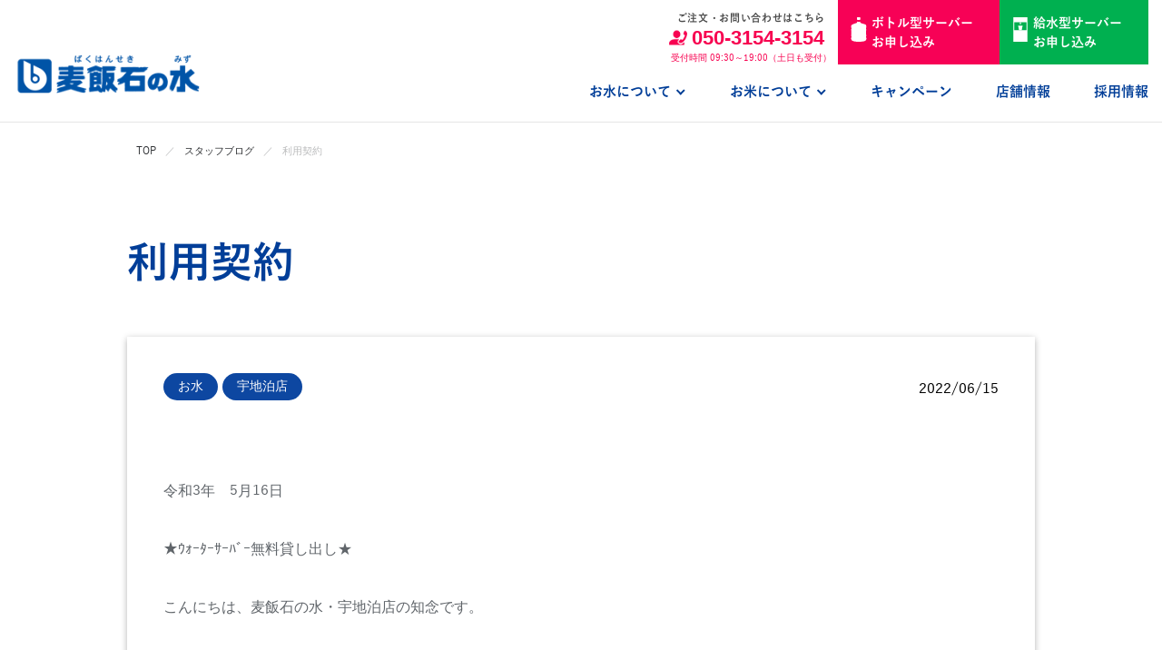

--- FILE ---
content_type: text/html; charset=UTF-8
request_url: https://www.bhs-mizu.jp/blog/19829/
body_size: 63718
content:
<!DOCTYPE html>
<html lang="ja" prefix="og: http://ogp.me/ns# fb: http://www.facebook.com/2008/fbml">
<head>

<!-- LINE Tag Base Code(2022/04/27修正)SOZOO -->
<!-- Do Not Modify -->
<script>
(function(g,d,o){
  g._ltq=g._ltq||[];g._lt=g._lt||function(){g._ltq.push(arguments)};
  var h=location.protocol==='https:'?'https://d.line-scdn.net':'http://d.line-cdn.net';
  var s=d.createElement('script');s.async=1;
  s.src=o||h+'/n/line_tag/public/release/v1/lt.js';
  var t=d.getElementsByTagName('script')[0];t.parentNode.insertBefore(s,t);
    })(window, document);
_lt('init', {
  customerType: 'lap',
  tagId: 'abcee2da-4736-43d2-b392-ba4be98668d1'
});
_lt('send', 'pv', ['abcee2da-4736-43d2-b392-ba4be98668d1']);
</script>
<noscript>
  <img height="1" width="1" style="display:none"
       src="https://tr.line.me/tag.gif?c_t=lap&t_id=abcee2da-4736-43d2-b392-ba4be98668d1&e=pv&noscript=1" />
</noscript>
<!-- End LINE Tag Base Code -->


<!-- YSS/YDサイトジェネラルタグ(2020/11/26修正)SOZOO赤ちゃん米LP -->
<script async src="https://s.yimg.jp/images/listing/tool/cv/ytag.js"></script>
<script>
window.yjDataLayer = window.yjDataLayer || [];
function ytag() { yjDataLayer.push(arguments); }
ytag({"type":"ycl_cookie","config":{"ycl_use_non_cookie_storage":true}});
</script>
<!-- End YSS/YDサイトジェネラルタグ -->

<!-- Googleグローバルサイトタグ(2024/04/23修正)SOZOO -->
<!-- Global site tag (gtag.js) - Google Ads: 782920189 -->
<script async src="https://www.googletagmanager.com/gtag/js?id=AW-782920189"></script>
<script>
  window.dataLayer = window.dataLayer || [];
  function gtag(){dataLayer.push(arguments);}
  gtag('set', 'linker', {'domains': ['bhs-mizu.jp', 'bhs-mizu-kosodate.com','bhs-mizu-otameshi.com','bhs-mizu-akachanmai.com' ]});
  gtag('js', new Date());

  gtag('config', 'UA-12503609-1');
  gtag('config', 'AW-782920189');
</script>
<!-- End Googleグローバルサイトタグ -->

<!-- Google Tag Manager -->
<script>(function(w,d,s,l,i){w[l]=w[l]||[];w[l].push({'gtm.start':
new Date().getTime(),event:'gtm.js'});var f=d.getElementsByTagName(s)[0],
j=d.createElement(s),dl=l!='dataLayer'?'&l='+l:'';j.async=true;j.src=
'https://www.googletagmanager.com/gtm.js?id='+i+dl;f.parentNode.insertBefore(j,f);
})(window,document,'script','dataLayer','GTM-TS27M6N');</script>
<!-- End Google Tag Manager -->

<!-- SmartNews Ads Pixel Code(2024/4/25追加)SOZOO_SmartNews -->
<script type="text/javascript">
!function(){if(window.SmartnewsAds=window.SmartnewsAds||{},!window.SmartnewsAds.p){var e=window.SmartnewsAds.p=function(){e.callMethod?e.callMethod.apply(e,arguments):e.queue.push(arguments)};e.push=e,e.version="1.0.1",e.queue=[];var n=document.createElement("script");n.async=!0,n.src="https://cdn.smartnews-ads.com/i/pixel.js";var s=document.getElementsByTagName("script")[0];s.parentNode.insertBefore(n,s)}}();
SmartnewsAds.p("dd3ad21ffb43b78186274d96", "PageView");
</script>
<noscript>
<img height="1" width="1" style="display:none;" alt="" src="https://i.smartnews-ads.com/p?id=dd3ad21ffb43b78186274d96&e=PageView" />
</noscript>
<!-- End SmartNews PixelCode -->

    <meta charset="UTF-8">
    <title>利用契約｜麦飯石の水</title>
    <meta http-equiv="X-UA-Compatible" content="IE=edge">
        <meta name="keywords" content="利用契約,麦飯石の水,おいしい水,ウォーターサーバー,お試し,赤ちゃん,子ども,宅配,配達,お米,合格祝い,沖縄,お米ギフト,麦飯石,赤ちゃん米,ズンダラボッシャン">
    <meta name="author" content="" />
    <!-- Twitter Cards -->
    <meta name="twitter:card" content="summary_large_image">
    <!-- og -->
    <meta property='og:type' content='article'>
    <meta property='og:title' content='利用契約｜麦飯石の水'>
        <meta property='og:image' content='https://www.bhs-mizu.jp/common/images/share/meta/ogp2023.jpg'>
    <meta property="og:url" content="https://www.bhs-mizu.jp/blog/19829/">    <meta name="viewport" content="width=device-width,initial-scale=1.0,minimum-scale=1.0,maximum-scale=2.0,user-scalable=yes">
    <meta name="format-detection" content="telephone=no">
    <link rel="apple-touch-icon" sizes="180x180" href="/common/images/share/meta/apple-touch-icon.png">
    <link rel="icon" type="image/png" sizes="32x32" href="/common/images/share/meta/favicon-32x32.png">
    <link rel="icon" type="image/png" sizes="16x16" href="/common/images/share/meta/favicon-16x16.png">
    <link rel="manifest" href="/common/images/share/meta/site.webmanifest">
    <link rel="mask-icon" href="/common/images/share/meta/safari-pinned-tab.svg" color="#5bbad5">
    <meta name="msapplication-TileColor" content="#ffffff">
    <meta name="theme-color" content="#ffffff">

    <link rel="stylesheet" href="/common/lib/slick/slick.min.css">
    <link rel="stylesheet" href="/common/lib/slidepro/css/slider-pro.min.css">
    <link rel="stylesheet" href="/common/lib/modal-video/modal-video.min.css">
    <link rel="stylesheet" href="/common/lib/calendar/css/redmond.calendars.picker.css">
    <link rel="stylesheet" href="/common/lib/mCustomScrollbar/jquery.mCustomScrollbar.min.css">
    <link rel="stylesheet" href="/common/lib/lightbox/css/lightbox.min.css">
    <link rel="stylesheet" href="/common/css/common.min.css?date=202511">
    <!--[if lt IE 9]>
    <script src="/common/js/html5shiv.js"></script>
    <script src="/common/js/respond.min.js"></script>
    <![endif]-->

    <![endif]-->
    <meta name='robots' content='max-image-preview:large' />
<script type="text/javascript">
window._wpemojiSettings = {"baseUrl":"https:\/\/s.w.org\/images\/core\/emoji\/14.0.0\/72x72\/","ext":".png","svgUrl":"https:\/\/s.w.org\/images\/core\/emoji\/14.0.0\/svg\/","svgExt":".svg","source":{"concatemoji":"https:\/\/www.bhs-mizu.jp\/wpdir\/wp-includes\/js\/wp-emoji-release.min.js?ver=6.3.1"}};
/*! This file is auto-generated */
!function(i,n){var o,s,e;function c(e){try{var t={supportTests:e,timestamp:(new Date).valueOf()};sessionStorage.setItem(o,JSON.stringify(t))}catch(e){}}function p(e,t,n){e.clearRect(0,0,e.canvas.width,e.canvas.height),e.fillText(t,0,0);var t=new Uint32Array(e.getImageData(0,0,e.canvas.width,e.canvas.height).data),r=(e.clearRect(0,0,e.canvas.width,e.canvas.height),e.fillText(n,0,0),new Uint32Array(e.getImageData(0,0,e.canvas.width,e.canvas.height).data));return t.every(function(e,t){return e===r[t]})}function u(e,t,n){switch(t){case"flag":return n(e,"\ud83c\udff3\ufe0f\u200d\u26a7\ufe0f","\ud83c\udff3\ufe0f\u200b\u26a7\ufe0f")?!1:!n(e,"\ud83c\uddfa\ud83c\uddf3","\ud83c\uddfa\u200b\ud83c\uddf3")&&!n(e,"\ud83c\udff4\udb40\udc67\udb40\udc62\udb40\udc65\udb40\udc6e\udb40\udc67\udb40\udc7f","\ud83c\udff4\u200b\udb40\udc67\u200b\udb40\udc62\u200b\udb40\udc65\u200b\udb40\udc6e\u200b\udb40\udc67\u200b\udb40\udc7f");case"emoji":return!n(e,"\ud83e\udef1\ud83c\udffb\u200d\ud83e\udef2\ud83c\udfff","\ud83e\udef1\ud83c\udffb\u200b\ud83e\udef2\ud83c\udfff")}return!1}function f(e,t,n){var r="undefined"!=typeof WorkerGlobalScope&&self instanceof WorkerGlobalScope?new OffscreenCanvas(300,150):i.createElement("canvas"),a=r.getContext("2d",{willReadFrequently:!0}),o=(a.textBaseline="top",a.font="600 32px Arial",{});return e.forEach(function(e){o[e]=t(a,e,n)}),o}function t(e){var t=i.createElement("script");t.src=e,t.defer=!0,i.head.appendChild(t)}"undefined"!=typeof Promise&&(o="wpEmojiSettingsSupports",s=["flag","emoji"],n.supports={everything:!0,everythingExceptFlag:!0},e=new Promise(function(e){i.addEventListener("DOMContentLoaded",e,{once:!0})}),new Promise(function(t){var n=function(){try{var e=JSON.parse(sessionStorage.getItem(o));if("object"==typeof e&&"number"==typeof e.timestamp&&(new Date).valueOf()<e.timestamp+604800&&"object"==typeof e.supportTests)return e.supportTests}catch(e){}return null}();if(!n){if("undefined"!=typeof Worker&&"undefined"!=typeof OffscreenCanvas&&"undefined"!=typeof URL&&URL.createObjectURL&&"undefined"!=typeof Blob)try{var e="postMessage("+f.toString()+"("+[JSON.stringify(s),u.toString(),p.toString()].join(",")+"));",r=new Blob([e],{type:"text/javascript"}),a=new Worker(URL.createObjectURL(r),{name:"wpTestEmojiSupports"});return void(a.onmessage=function(e){c(n=e.data),a.terminate(),t(n)})}catch(e){}c(n=f(s,u,p))}t(n)}).then(function(e){for(var t in e)n.supports[t]=e[t],n.supports.everything=n.supports.everything&&n.supports[t],"flag"!==t&&(n.supports.everythingExceptFlag=n.supports.everythingExceptFlag&&n.supports[t]);n.supports.everythingExceptFlag=n.supports.everythingExceptFlag&&!n.supports.flag,n.DOMReady=!1,n.readyCallback=function(){n.DOMReady=!0}}).then(function(){return e}).then(function(){var e;n.supports.everything||(n.readyCallback(),(e=n.source||{}).concatemoji?t(e.concatemoji):e.wpemoji&&e.twemoji&&(t(e.twemoji),t(e.wpemoji)))}))}((window,document),window._wpemojiSettings);
</script>
<style type="text/css">
img.wp-smiley,
img.emoji {
	display: inline !important;
	border: none !important;
	box-shadow: none !important;
	height: 1em !important;
	width: 1em !important;
	margin: 0 0.07em !important;
	vertical-align: -0.1em !important;
	background: none !important;
	padding: 0 !important;
}
</style>
	<link rel='stylesheet' id='wp-block-library-css' href='https://www.bhs-mizu.jp/wpdir/wp-includes/css/dist/block-library/style.min.css?ver=6.3.1' type='text/css' media='all' />
<style id='classic-theme-styles-inline-css' type='text/css'>
/*! This file is auto-generated */
.wp-block-button__link{color:#fff;background-color:#32373c;border-radius:9999px;box-shadow:none;text-decoration:none;padding:calc(.667em + 2px) calc(1.333em + 2px);font-size:1.125em}.wp-block-file__button{background:#32373c;color:#fff;text-decoration:none}
</style>
<style id='global-styles-inline-css' type='text/css'>
body{--wp--preset--color--black: #000000;--wp--preset--color--cyan-bluish-gray: #abb8c3;--wp--preset--color--white: #ffffff;--wp--preset--color--pale-pink: #f78da7;--wp--preset--color--vivid-red: #cf2e2e;--wp--preset--color--luminous-vivid-orange: #ff6900;--wp--preset--color--luminous-vivid-amber: #fcb900;--wp--preset--color--light-green-cyan: #7bdcb5;--wp--preset--color--vivid-green-cyan: #00d084;--wp--preset--color--pale-cyan-blue: #8ed1fc;--wp--preset--color--vivid-cyan-blue: #0693e3;--wp--preset--color--vivid-purple: #9b51e0;--wp--preset--gradient--vivid-cyan-blue-to-vivid-purple: linear-gradient(135deg,rgba(6,147,227,1) 0%,rgb(155,81,224) 100%);--wp--preset--gradient--light-green-cyan-to-vivid-green-cyan: linear-gradient(135deg,rgb(122,220,180) 0%,rgb(0,208,130) 100%);--wp--preset--gradient--luminous-vivid-amber-to-luminous-vivid-orange: linear-gradient(135deg,rgba(252,185,0,1) 0%,rgba(255,105,0,1) 100%);--wp--preset--gradient--luminous-vivid-orange-to-vivid-red: linear-gradient(135deg,rgba(255,105,0,1) 0%,rgb(207,46,46) 100%);--wp--preset--gradient--very-light-gray-to-cyan-bluish-gray: linear-gradient(135deg,rgb(238,238,238) 0%,rgb(169,184,195) 100%);--wp--preset--gradient--cool-to-warm-spectrum: linear-gradient(135deg,rgb(74,234,220) 0%,rgb(151,120,209) 20%,rgb(207,42,186) 40%,rgb(238,44,130) 60%,rgb(251,105,98) 80%,rgb(254,248,76) 100%);--wp--preset--gradient--blush-light-purple: linear-gradient(135deg,rgb(255,206,236) 0%,rgb(152,150,240) 100%);--wp--preset--gradient--blush-bordeaux: linear-gradient(135deg,rgb(254,205,165) 0%,rgb(254,45,45) 50%,rgb(107,0,62) 100%);--wp--preset--gradient--luminous-dusk: linear-gradient(135deg,rgb(255,203,112) 0%,rgb(199,81,192) 50%,rgb(65,88,208) 100%);--wp--preset--gradient--pale-ocean: linear-gradient(135deg,rgb(255,245,203) 0%,rgb(182,227,212) 50%,rgb(51,167,181) 100%);--wp--preset--gradient--electric-grass: linear-gradient(135deg,rgb(202,248,128) 0%,rgb(113,206,126) 100%);--wp--preset--gradient--midnight: linear-gradient(135deg,rgb(2,3,129) 0%,rgb(40,116,252) 100%);--wp--preset--font-size--small: 13px;--wp--preset--font-size--medium: 20px;--wp--preset--font-size--large: 36px;--wp--preset--font-size--x-large: 42px;--wp--preset--spacing--20: 0.44rem;--wp--preset--spacing--30: 0.67rem;--wp--preset--spacing--40: 1rem;--wp--preset--spacing--50: 1.5rem;--wp--preset--spacing--60: 2.25rem;--wp--preset--spacing--70: 3.38rem;--wp--preset--spacing--80: 5.06rem;--wp--preset--shadow--natural: 6px 6px 9px rgba(0, 0, 0, 0.2);--wp--preset--shadow--deep: 12px 12px 50px rgba(0, 0, 0, 0.4);--wp--preset--shadow--sharp: 6px 6px 0px rgba(0, 0, 0, 0.2);--wp--preset--shadow--outlined: 6px 6px 0px -3px rgba(255, 255, 255, 1), 6px 6px rgba(0, 0, 0, 1);--wp--preset--shadow--crisp: 6px 6px 0px rgba(0, 0, 0, 1);}:where(.is-layout-flex){gap: 0.5em;}:where(.is-layout-grid){gap: 0.5em;}body .is-layout-flow > .alignleft{float: left;margin-inline-start: 0;margin-inline-end: 2em;}body .is-layout-flow > .alignright{float: right;margin-inline-start: 2em;margin-inline-end: 0;}body .is-layout-flow > .aligncenter{margin-left: auto !important;margin-right: auto !important;}body .is-layout-constrained > .alignleft{float: left;margin-inline-start: 0;margin-inline-end: 2em;}body .is-layout-constrained > .alignright{float: right;margin-inline-start: 2em;margin-inline-end: 0;}body .is-layout-constrained > .aligncenter{margin-left: auto !important;margin-right: auto !important;}body .is-layout-constrained > :where(:not(.alignleft):not(.alignright):not(.alignfull)){max-width: var(--wp--style--global--content-size);margin-left: auto !important;margin-right: auto !important;}body .is-layout-constrained > .alignwide{max-width: var(--wp--style--global--wide-size);}body .is-layout-flex{display: flex;}body .is-layout-flex{flex-wrap: wrap;align-items: center;}body .is-layout-flex > *{margin: 0;}body .is-layout-grid{display: grid;}body .is-layout-grid > *{margin: 0;}:where(.wp-block-columns.is-layout-flex){gap: 2em;}:where(.wp-block-columns.is-layout-grid){gap: 2em;}:where(.wp-block-post-template.is-layout-flex){gap: 1.25em;}:where(.wp-block-post-template.is-layout-grid){gap: 1.25em;}.has-black-color{color: var(--wp--preset--color--black) !important;}.has-cyan-bluish-gray-color{color: var(--wp--preset--color--cyan-bluish-gray) !important;}.has-white-color{color: var(--wp--preset--color--white) !important;}.has-pale-pink-color{color: var(--wp--preset--color--pale-pink) !important;}.has-vivid-red-color{color: var(--wp--preset--color--vivid-red) !important;}.has-luminous-vivid-orange-color{color: var(--wp--preset--color--luminous-vivid-orange) !important;}.has-luminous-vivid-amber-color{color: var(--wp--preset--color--luminous-vivid-amber) !important;}.has-light-green-cyan-color{color: var(--wp--preset--color--light-green-cyan) !important;}.has-vivid-green-cyan-color{color: var(--wp--preset--color--vivid-green-cyan) !important;}.has-pale-cyan-blue-color{color: var(--wp--preset--color--pale-cyan-blue) !important;}.has-vivid-cyan-blue-color{color: var(--wp--preset--color--vivid-cyan-blue) !important;}.has-vivid-purple-color{color: var(--wp--preset--color--vivid-purple) !important;}.has-black-background-color{background-color: var(--wp--preset--color--black) !important;}.has-cyan-bluish-gray-background-color{background-color: var(--wp--preset--color--cyan-bluish-gray) !important;}.has-white-background-color{background-color: var(--wp--preset--color--white) !important;}.has-pale-pink-background-color{background-color: var(--wp--preset--color--pale-pink) !important;}.has-vivid-red-background-color{background-color: var(--wp--preset--color--vivid-red) !important;}.has-luminous-vivid-orange-background-color{background-color: var(--wp--preset--color--luminous-vivid-orange) !important;}.has-luminous-vivid-amber-background-color{background-color: var(--wp--preset--color--luminous-vivid-amber) !important;}.has-light-green-cyan-background-color{background-color: var(--wp--preset--color--light-green-cyan) !important;}.has-vivid-green-cyan-background-color{background-color: var(--wp--preset--color--vivid-green-cyan) !important;}.has-pale-cyan-blue-background-color{background-color: var(--wp--preset--color--pale-cyan-blue) !important;}.has-vivid-cyan-blue-background-color{background-color: var(--wp--preset--color--vivid-cyan-blue) !important;}.has-vivid-purple-background-color{background-color: var(--wp--preset--color--vivid-purple) !important;}.has-black-border-color{border-color: var(--wp--preset--color--black) !important;}.has-cyan-bluish-gray-border-color{border-color: var(--wp--preset--color--cyan-bluish-gray) !important;}.has-white-border-color{border-color: var(--wp--preset--color--white) !important;}.has-pale-pink-border-color{border-color: var(--wp--preset--color--pale-pink) !important;}.has-vivid-red-border-color{border-color: var(--wp--preset--color--vivid-red) !important;}.has-luminous-vivid-orange-border-color{border-color: var(--wp--preset--color--luminous-vivid-orange) !important;}.has-luminous-vivid-amber-border-color{border-color: var(--wp--preset--color--luminous-vivid-amber) !important;}.has-light-green-cyan-border-color{border-color: var(--wp--preset--color--light-green-cyan) !important;}.has-vivid-green-cyan-border-color{border-color: var(--wp--preset--color--vivid-green-cyan) !important;}.has-pale-cyan-blue-border-color{border-color: var(--wp--preset--color--pale-cyan-blue) !important;}.has-vivid-cyan-blue-border-color{border-color: var(--wp--preset--color--vivid-cyan-blue) !important;}.has-vivid-purple-border-color{border-color: var(--wp--preset--color--vivid-purple) !important;}.has-vivid-cyan-blue-to-vivid-purple-gradient-background{background: var(--wp--preset--gradient--vivid-cyan-blue-to-vivid-purple) !important;}.has-light-green-cyan-to-vivid-green-cyan-gradient-background{background: var(--wp--preset--gradient--light-green-cyan-to-vivid-green-cyan) !important;}.has-luminous-vivid-amber-to-luminous-vivid-orange-gradient-background{background: var(--wp--preset--gradient--luminous-vivid-amber-to-luminous-vivid-orange) !important;}.has-luminous-vivid-orange-to-vivid-red-gradient-background{background: var(--wp--preset--gradient--luminous-vivid-orange-to-vivid-red) !important;}.has-very-light-gray-to-cyan-bluish-gray-gradient-background{background: var(--wp--preset--gradient--very-light-gray-to-cyan-bluish-gray) !important;}.has-cool-to-warm-spectrum-gradient-background{background: var(--wp--preset--gradient--cool-to-warm-spectrum) !important;}.has-blush-light-purple-gradient-background{background: var(--wp--preset--gradient--blush-light-purple) !important;}.has-blush-bordeaux-gradient-background{background: var(--wp--preset--gradient--blush-bordeaux) !important;}.has-luminous-dusk-gradient-background{background: var(--wp--preset--gradient--luminous-dusk) !important;}.has-pale-ocean-gradient-background{background: var(--wp--preset--gradient--pale-ocean) !important;}.has-electric-grass-gradient-background{background: var(--wp--preset--gradient--electric-grass) !important;}.has-midnight-gradient-background{background: var(--wp--preset--gradient--midnight) !important;}.has-small-font-size{font-size: var(--wp--preset--font-size--small) !important;}.has-medium-font-size{font-size: var(--wp--preset--font-size--medium) !important;}.has-large-font-size{font-size: var(--wp--preset--font-size--large) !important;}.has-x-large-font-size{font-size: var(--wp--preset--font-size--x-large) !important;}
.wp-block-navigation a:where(:not(.wp-element-button)){color: inherit;}
:where(.wp-block-post-template.is-layout-flex){gap: 1.25em;}:where(.wp-block-post-template.is-layout-grid){gap: 1.25em;}
:where(.wp-block-columns.is-layout-flex){gap: 2em;}:where(.wp-block-columns.is-layout-grid){gap: 2em;}
.wp-block-pullquote{font-size: 1.5em;line-height: 1.6;}
</style>
<link rel='stylesheet' id='wp-pagenavi-css' href='https://www.bhs-mizu.jp/wpdir/wp-content/plugins/wp-pagenavi/pagenavi-css.css?ver=2.70' type='text/css' media='all' />
<link rel='stylesheet' id='fancybox-css' href='https://www.bhs-mizu.jp/wpdir/wp-content/plugins/easy-fancybox/fancybox/1.5.3/jquery.fancybox.min.css?ver=6.3.1' type='text/css' media='screen' />
<script type='text/javascript' src='https://www.bhs-mizu.jp/common/js/modernizr.min.js?ver=6.3.1' id='ri_modernizr-js'></script>
<script type='text/javascript' src='https://www.bhs-mizu.jp/common/js/jquery-2.1.1.min.js?ver=6.3.1' id='jquery-js'></script>
<link rel="https://api.w.org/" href="https://www.bhs-mizu.jp/wp-json/" /><link rel="canonical" href="https://www.bhs-mizu.jp/blog/19829/" />
<link rel="alternate" type="application/json+oembed" href="https://www.bhs-mizu.jp/wp-json/oembed/1.0/embed?url=https%3A%2F%2Fwww.bhs-mizu.jp%2Fblog%2F19829%2F" />
<link rel="alternate" type="text/xml+oembed" href="https://www.bhs-mizu.jp/wp-json/oembed/1.0/embed?url=https%3A%2F%2Fwww.bhs-mizu.jp%2Fblog%2F19829%2F&#038;format=xml" />
<style type="text/css">.recentcomments a{display:inline !important;padding:0 !important;margin:0 !important;}</style><link rel="icon" href="https://www.bhs-mizu.jp/common/uploads/cropped-96578e92a567ba46d1ade274cbf6028d-32x32.png" sizes="32x32" />
<link rel="icon" href="https://www.bhs-mizu.jp/common/uploads/cropped-96578e92a567ba46d1ade274cbf6028d-192x192.png" sizes="192x192" />
<link rel="apple-touch-icon" href="https://www.bhs-mizu.jp/common/uploads/cropped-96578e92a567ba46d1ade274cbf6028d-180x180.png" />
<meta name="msapplication-TileImage" content="https://www.bhs-mizu.jp/common/uploads/cropped-96578e92a567ba46d1ade274cbf6028d-270x270.png" />
		<style type="text/css" id="wp-custom-css">
			.video {
position: relative;
height: 0;
padding: 30px 0 56.25%;
overflow: hidden;
}

.video iframe {
position: absolute;
top: 0;
left: 0;
width: 100%;
height: 100%;
}

.youtube_video{
position:relative;
width:100%;
padding-top:56.25%;
}
.youtube_video iframe{
position:absolute;
top:0;
right:0;
width:100%;
height:100%;
}		</style>
		
    

<!-- Google Tag Manager (2022.06.01 RI設置) -->
<script>(function(w,d,s,l,i){w[l]=w[l]||[];w[l].push({'gtm.start':
new Date().getTime(),event:'gtm.js'});var f=d.getElementsByTagName(s)[0],
j=d.createElement(s),dl=l!='dataLayer'?'&l='+l:'';j.async=true;j.src=
'https://www.googletagmanager.com/gtm.js?id='+i+dl;f.parentNode.insertBefore(j,f);
})(window,document,'script','dataLayer','GTM-MHF84W8');</script>
<!-- End Google Tag Manager -->


<!-- Facebook Pixel Code(2020/11/20追加)SOZOO 赤ちゃん米LP -->
<script>
!function(f,b,e,v,n,t,s)
{if(f.fbq)return;n=f.fbq=function(){n.callMethod?
n.callMethod.apply(n,arguments):n.queue.push(arguments)};
if(!f._fbq)f._fbq=n;n.push=n;n.loaded=!0;n.version='2.0';
n.queue=[];t=b.createElement(e);t.async=!0;
t.src=v;s=b.getElementsByTagName(e)[0];
s.parentNode.insertBefore(t,s)}(window, document,'script',
'https://connect.facebook.net/en_US/fbevents.js');
fbq('init', '227457361445591');
fbq('track', 'PageView');
</script>
<noscript><img height="1" width="1" style="display:none"
src="https://www.facebook.com/tr?id=227457361445591&ev=PageView&noscript=1"
/></noscript>
<!-- End Facebook Pixel Code -->

</head>

<body class="is-pc is-blog ">

<!-- Google Tag Manager (noscript) (2024/04/23設置)SOZOO -->
<noscript><iframe src="https://www.googletagmanager.com/ns.html?id=GTM-TS27M6N"
height="0" width="0" style="display:none;visibility:hidden"></iframe></noscript>
<!-- End Google Tag Manager (noscript) -->

<!-- Google Tag Manager (noscript) (2022.06.01 RI設置) -->
<noscript><iframe src="https://www.googletagmanager.com/ns.html?id=GTM-MHF84W8"
height="0" width="0" style="display:none;visibility:hidden"></iframe></noscript>
<!-- End Google Tag Manager (noscript) -->


<!-- GPS広告タグ(2020/12/04設置)SOZOO -->
<!-- Segment Pixel - RTG_1:お試しキャンペーン_リタゲ - DO NOT MODIFY -->
<script src="https://secure.adnxs.com/seg?add=22410536&t=1" type="text/javascript"></script>
<!-- End of Segment Pixel -->
<!-- End GPS広告タグ -->

<!-- ///// SITE HEADER ///// -->
<header id="header" class="l-site-header">
    <div class="l-site-header-wrap">
        <div class="logo">
            <a class="logo-link" href="/">
                <img class="logo-image maw-100per" src="/common/images/share/logo.png?202510" alt="麦飯石の水">
            </a>
        </div>
        <div class="l-nav js-nav-link">
            <nav id="global-navi" class="l-global-navi">
                <div class="l-global-navi-contact">
                    <ul class="l-contact">
                        <li class="l-contact-item">
                            <div class="l-contact-phone">
                                <p class="text">ご注文・お問い合わせはこちら</p>
                                <p class="phone-number d-n d-b-md">
                                    <img class="icon" src="/common/images/share/contact_icon.png" alt="">
                                    <span>050-3154-3154</span>
                                </p>
                                <a class="phone-number d-b d-n-md" href="tel:050-3154-3154" onclick="ga('send','event','click','tel-tap');">
                                    <img class="icon" src="/common/images/share/contact_icon.png" alt="">
                                    <span>050-3154-3154</span>
                                </a>
                                <p class="time">受付時間　09:30～19:00（土日も受付）</p>
                            </div>
                        </li>
                        <li class="l-contact-item btn-bottle-server-apply">
                            <a class="bottle-server-apply-btn" href="/mizu/form/">
                                <p class="text-sub">まずは１本無料お試し！</p>
                                <p class="text-main">
                                    <img src="/common/images/share/icon_bottle.svg" alt="ボトル型サーバーお申し込み">
                                    <span>ボトル型サーバー新規お申し込み</span>
                                </p>
                            </a>
                        </li>
                        <li class="l-contact-item btn-water-server-apply">
                            <a class="water-server-apply-btn" href="https://bhs-mizu-kyusui.com/terms/" target="_blank" rel="noopener">
                                <p class="text-sub">3ヶ月無料キャンペーン！</p>
                                <p class="text-main">
                                    <img src="/common/images/share/icon_kyusui.svg" alt="給水型サーバーお申し込み">
                                    <span>給水型サーバー新規お申し込み</span>
                                </p>
                            </a>
                        </li>
                    </ul>
                </div>
                <ul class="l-list js-nav">
                    <li class="l-list-item sp-view">
                        <a class="l-list-link" href="/">
                            <span class="l-list-link-text">ホーム</span>
                            <em class="fa fa-caret-right fl-r sp-view"></em>
                        </a>
                    </li>
                    <li class="l-list-item ">
                        <a class="l-list-link arrow js-sub_menue-btn" href="/mizu/">
                            <span class="l-list-link-text">お水について</span>
                            <em class="fa fa-caret-right fl-r sp-view"></em>
                            <span class="arrow-border"></span>
                        </a>
                        <div class="l-list-sub-wrap js-sub_menue-wrap">
                            <div class="l-list-sub">
                                <a class="l-list-sub-item pc-view" href="/mizu/">
                                    <p class="l-list-sub-item-link">
                                        <span class="l-list-sub-item-link-text">お水について</span>
                                    </p>
                                </a>
                                <a class="l-list-sub-item " href="/mizu/price/">
                                    <p class="l-list-sub-item-link">
                                        <span class="l-list-sub-item-link-text">料金について</span>
                                    </p>
                                </a>
                                <a class="l-list-sub-item " href="/mizu/server/">
                                    <p class="l-list-sub-item-link">
                                        <span class="l-list-sub-item-link-text">ウォーターサーバー</span>
                                    </p>
                                </a>
                                <a class="l-list-sub-item " href="/mizu/delivery/">
                                    <p class="l-list-sub-item-link">
                                        <span class="l-list-sub-item-link-text">配送エリア・配達時間</span>
                                    </p>
                                </a>
                                <a class="l-list-sub-item " href="/mizu/voice/">
                                    <p class="l-list-sub-item-link">
                                        <span class="l-list-sub-item-link-text">お客様の声</span>
                                    </p>
                                </a>
                                <a class="l-list-sub-item " href="/mizu/support/">
                                    <p class="l-list-sub-item-link">
                                        <span class="l-list-sub-item-link-text">サポート</span>
                                    </p>
                                </a>
                                <a class="l-list-sub-item " href="/mizu/faq/">
                                    <p class="l-list-sub-item-link">
                                        <span class="l-list-sub-item-link-text">よくあるご質問</span>
                                    </p>
                                </a>
                            </div>
                        </div>
                    </li>
                    <li class="l-list-item ">
                        <a class="l-list-link arrow js-sub_menue-btn" href="/kazokumai/">
                            <span class="l-list-link-text">お米について</span>
                            <em class="fa fa-caret-right fl-r sp-view"></em>
                            <span class="arrow-border"></span>
                        </a>
                        <div class="l-list-sub-wrap js-sub_menue-wrap">
                            <div class="l-list-sub">
                                <a class="l-list-sub-item pc-view" href="/kazokumai/">
                                    <p class="l-list-sub-item-link">
                                        <span class="l-list-sub-item-link-text">お米について</span>
                                    </p>
                                </a>
                                <a class="l-list-sub-item in_page" href="/kazokumai#toriatsukai">
                                    <p class="l-list-sub-item-link">
                                        <span class="l-list-sub-item-link-text"><span class="d-n d-ib-sm">・</span>取り扱い米</span>
                                    </p>
                                </a>
                                <a class="l-list-sub-item in_page" href="/kazokumai#kodawari">
                                    <p class="l-list-sub-item-link">
                                        <span class="l-list-sub-item-link-text"><span class="d-n d-ib-sm">・</span>こだわり</span>
                                    </p>
                                </a>
                                <a class="l-list-sub-item" href="/kazokumai/akachan/">
                                    <p class="l-list-sub-item-link">
                                        <span class="l-list-sub-item-link-text">赤ちゃん米</span>
                                    </p>
                                </a>
                            </div>
                        </div>
                    </li>
                    <li class="l-list-item ">
                        <a class="l-list-link" href="/campaign/">
                            <span class="l-list-link-text">キャンペーン</span>
                            <em class="fa fa-caret-right fl-r sp-view"></em>
                        </a>
                    </li>
                    <li class="l-list-item ">
                        <a class="l-list-link" href="/shops/">
                            <span class="l-list-link-text">店舗情報</span>
                            <em class="fa fa-caret-right fl-r sp-view"></em>
                        </a>
                    </li>
                    <li class="l-list-item sp-view">
                        <a class="l-list-link" href="/news/">
                            <span class="l-list-link-text">ニュース</span>
                            <em class="fa fa-caret-right fl-r sp-view"></em>
                        </a>
                    </li>
                    <li class="l-list-item sp-view">
                        <a class="l-list-link" href="/company/">
                            <span class="l-list-link-text">会社情報</span>
                            <em class="fa fa-caret-right fl-r sp-view"></em>
                        </a>
                    </li>
                    <li class="l-list-item ">
                        <a class="l-list-link" href="/recruit/">
                            <span class="l-list-link-text">採用情報</span>
                            <em class="fa fa-caret-right fl-r sp-view"></em>
                        </a>
                    </li>
                    <li class="l-list-item sp-view">
                        <a class="l-list-link" href="/blog/">
                            <span class="l-list-link-text">スタッフブログ</span>
                            <em class="fa fa-caret-right fl-r sp-view"></em>
                        </a>
                    </li>

                    <li class="l-list-item sp-view">
                        <a class="l-list-link" href="/tvcm/">
                            <span class="l-list-link-text">TVCM</span>
                            <em class="fa fa-caret-right fl-r sp-view"></em>
                        </a>
                    </li>

                    <li class="l-list-item sp-view">
                        <a class="l-list-link" href="/bottletype-terms/">
                            <span class="l-list-link-text">ボトル型サーバー利用規約</span>
                            <em class="fa fa-caret-right fl-r sp-view"></em>
                        </a>
                    </li>

                    <li class="l-list-item sp-view">
                        <a class="l-list-link" href="/watersupply-terms/">
                            <span class="l-list-link-text">給水型サーバー利用規約</span>
                            <em class="fa fa-caret-right fl-r sp-view"></em>
                        </a>
                    </li>

                    <li class="l-list-item sp-view">
                        <a class="l-list-link" href="/tokutei/">
                            <span class="l-list-link-text">特定商取引法に基づく表示</span>
                            <em class="fa fa-caret-right fl-r sp-view"></em>
                        </a>
                    </li>
                    <li class="l-list-item sp-view">
                        <a class="l-list-link" href="/privacy/">
                            <span class="l-list-link-text">プライバシーポリシー</span>
                            <em class="fa fa-caret-right fl-r sp-view"></em>
                        </a>
                    </li>
                </ul>
            </nav><!-- /.l-global-navi -->
        </div>
        <div class="l-nav-col d-tbc va-m">
            <div class="l-nav-contact">
                <a class="l-nav-contact-link js-contact-btn" href="#">
                    <div class="l-nav-contact-btn">
                        <div class="pc-view">
                            <p class="l-nav-contact-title">ご注文・お問い合わせはこちら</p>
                            <div class="l-nav-contact-block">
                                <p class="l-nav-contact-phone">050-3154-3154</p>
                                <p class="l-nav-contact-time">受付時間 09:30～19:00（土日も受付）</p>
                            </div>
                        </div>
                        <p class="sp-view">ご注文・<br/>お問い合わせ</p>
                    </div>
                </a>
                <span class="l-nav-contact-btn-close"></span>
                <div class="l-tooltip">
                    <div class="l-contact-phone">
                        <a class="phone-number l-tooltip-link d-b" href="tel:050-3154-3154" onclick="ga('send','event','click','tel-tap');">
                            <img class="icon" src="/common/images/share/contact_icon.png" alt="">
                            <span>050-3154-3154</span>
                            <p class="time">受付時間　09:30～19:00（土日も受付）</p>
                        </a>
                    </div>
                </div>
            </div>
            <div class="l-nav-register">
                <a class="l-nav-register-link js-register-btn" href="/mizu/form/">
                    <div class="l-nav-register-btn">
                        <p>
                            <img class="l-nav-register-icon" src="/common/images/share/icon_bottle.svg" alt="ボトル型サーバーお申し込み">
                            <span class="pc-view">ボトル型サーバー<br/>お申し込み</span>
                            <span class="sp-view">新規<br/>お申し込み</span>
                        </p>
                    </div>
                </a>
                <a class="l-nav-register-link pc-view" href="https://bhs-mizu-kyusui.com/terms/" target="_blank" rel="noopener">
                    <div class="l-nav-register-btn">
                        <p>
                            <img class="l-nav-register-icon" src="/common/images/share/icon_kyusui.svg" alt="給水型サーバーお申し込み">
                            給水型サーバー<br/>お申し込み
                        </p>
                    </div>
                </a>
                <span class="l-nav-register-btn-close"></span>
                <div class="l-tooltip">
                    <div class="l-register tw-flex tw-flex-col tw-gap-2">
                        <a class="register-link l-tooltip-link d-b bottle_type" href="/mizu/form/">
                            <p>まずは１本無料お試し！</p>
                            <div>
                                <img src="/common/images/share/icon_bottle.svg" alt="ボトル型サーバーお申し込み">
                                <span>ボトル型サーバー新規お申し込み</span>
                            </div>
                        </a>
                        <a class="register-link l-tooltip-link d-b water_supply_type" href="https://bhs-mizu-kyusui.com/terms/" target="_blank" rel="noopener">
                            <p>3ヶ月無料キャンペーン！</p>
                            <div>
                                <img src="/common/images/share/icon_kyusui.svg" alt="給水型サーバーお申し込み">
                                <span>給水型サーバー新規お申し込み</span>
                            </div>
                        </a>
                    </div>
                </div>
            </div>
        </div>
        <div class="l-nav-hamburger">
            <em class="icon-hamburger js-global-close">
                <i class="first"></i>
                <i class="second"></i>
                <i class="third"></i>
            </em>
        </div>
    </div>
</header><!-- /.l-site-header --><!-- ///// END SITE HEADER ///// -->

<main class="main-container l-top bgc-gray">
    <div class="wrap-container">
        <div class="wrap-content">
            <nav class="l-crumb"><ul class="breadcrumb mb-40" itemscope itemtype="http://schema.org/BreadcrumbList">

<li itemprop="itemListElement" itemscope itemtype="http://schema.org/ListItem" >
                                    <a class="hover-text-link" itemprop="item"  href="http://www.bhs-mizu.jp"><span itemprop="name">TOP</span></a>
                                    <meta itemprop="position" content="1">
                                    </li>
<li itemprop="itemListElement" itemscope itemtype="http://schema.org/ListItem" >
                                    <a class="hover-text-link" itemprop="item"  href="https://www.bhs-mizu.jp/blog/"><span itemprop="name">スタッフブログ</span></a>
                                    <meta itemprop="position" content="2">
                                    </li>
<li class="l-current" itemprop="itemListElement" itemscope itemtype="http://schema.org/ListItem">
							<span itemprop="name">  利用契約</span><meta itemprop="position" content="3"></li></ul></nav>            <h1 class="heading-1">
                利用契約            </h1>
            <div class="card mce-content-body">
                <div class="mb-40 mb-80-sm">
                                            <span class="tag-link bg-blue" >お水</span>
                                                                <span class="tag-link bg-blue" >宇地泊店</span>
                                        <span class="post-date fl-r">2022/06/15</span>
                </div>
                <p>令和3年　5月16日</p>
<p>★ｳｫｰﾀｰｻｰﾊﾞｰ無料貸し出し★</p>
<p>こんにちは、麦飯石の水・宇地泊店の知念です。</p>
<p>今回は、麦飯石の水　利用契約についてお話していこうと思います。</p>
<p>麦飯石の水は、ウォーターサーバーを無料で貸し出ししております。</p>
<p>貸し出しの条件としまして、30日以内にお水(19L)1本以上、(12L)2本以上購入する事が条件となっております。また、30日以内に購入が出来ない事が続くと衛生管理上お水の販売が出来なくなります。</p>
<p>契約に必要な事は、お客様のお名前・住所・電話番号です。必要な理由といたしましては、麦飯石の水のシステム上、ウォーターサーバーを『貸し出し』している為です。</p>
<p><img decoding="async" class=" maw-100per h-a" src="https://www.bhs-mizu.jp/common/uploads/30A826FE-8FF9-4FFF-857C-DA2CEFB47546-745x1024.jpeg" alt="" /></p>
<p>【現在契約している・これから契約しようと思っているお客様へ】</p>
<p>麦飯石の水では、一年に一度、無料でメンテナンスとして、ウォーターサーバーの交換をしています。</p>
<p>又、メンテナンスをお客様の都合等で半年以内にする場合は料金が発生いたしますのでお気をつけてください。</p>
<p>こちらのメンテナンスとは、配達担当員がお客様のご自宅までお伺いして、今あるウォーターサーバーと洗浄・点検されているウォーターサーバーを丸ごと交換します。</p>
<p>なので、対応している時間は約5分〜10分程度です。</p>
<p>今回はこの辺で、ではでは、麦飯石の水　宇地泊店の知念でした。</p>            </div>
            <ul class="l-pagination">
                <li class="pagination-item">
                                            <a href="/blog/19608" class="pagination-link"><em class="fa fa-caret-left"></em>前へ</a>
                                    </li>
                <li class="pagination-item">
                    <a href="/blog/" class="pagination-link">スタッフブログ一覧</a>
                </li>
                <li class="pagination-item">
                                            <a href="/blog/19825" class="pagination-link">次へ<em class="fa fa-caret-right"></em></a>
                                    </li>
            </ul>
        </div>
    </div>
</main>

<!-- ///// BANNER ///// -->
<section class="l-top-banner">
    <div class="wrap-content">
        <ul class="l-top-banner-list">
                                    <li class="l-top-banner-item">
                <a class="l-top-banner-link" data-mh="l-top-banner-link" href="https://bhs-mizu-kyusui.com" >
                    <img class="maw-100per" src="https://www.bhs-mizu.jp/common/uploads/kyuusui2503_ft.jpg" alt="">
                </a>
            </li>
                                    <li class="l-top-banner-item">
                <a class="l-top-banner-link" data-mh="l-top-banner-link" href="https://www.bhs-mizu.jp/campaign/cp2021_001/" >
                    <img class="maw-100per" src="https://www.bhs-mizu.jp/common/uploads/otameshi2511_ft.jpg" alt="">
                </a>
            </li>
                                    <li class="l-top-banner-item">
                <a class="l-top-banner-link" data-mh="l-top-banner-link" href="https://www.bhs-mizu.jp/kazokumai/akachan/" >
                    <img class="maw-100per" src="https://www.bhs-mizu.jp/common/uploads/akachan2511_ft.jpg" alt="">
                </a>
            </li>
                                    <li class="l-top-banner-item">
                <a class="l-top-banner-link" data-mh="l-top-banner-link" href="https://www.bhs-mizu.jp/blog/" >
                    <img class="maw-100per" src="https://www.bhs-mizu.jp/common/uploads/ft_bnr_blog.jpg" alt="スタッフブログ">
                </a>
            </li>
                    </ul>
    </div>
</section>
<!-- ///// SITE FOOTER ///// -->
<footer class="l-footer">
    <div class="wrap-content">
        <a href="/"><img class="l-footer-logo d-b m-a" src="/common/images/share/logo.png" alt=""></a>
        <div class="l-footer-menu row gutter-md-24-md">
            <div class="col-md-3 l-footer-menu-col">
                <div class="l-footer-item">
                    <p class="l-footer-link-wrap"><a class="l-footer-link" href="/mizu/">お水について</a></p>
                    <ul class="l-footer-child">
                        <li class="l-footer-child-item">
                            <a class="l-footer-child-link" href="/mizu/price/">料金について</a>
                        </li>
                        <li class="l-footer-child-item">
                            <a class="l-footer-child-link" href="/mizu/server/">ウォーターサーバー</a>
                        </li>
                        <li class="l-footer-child-item">
                            <a class="l-footer-child-link" href="/mizu/delivery/">配送エリア＆時間</a>
                        </li>
                        <li class="l-footer-child-item">
                            <a class="l-footer-child-link" href="/mizu/form/">お申し込みフォーム</a>
                        </li>
                        <li class="l-footer-child-item">
                            <a class="l-footer-child-link" href="/mizu/voice/">お客様の声</a>
                        </li>
                        <li class="l-footer-child-item">
                            <a class="l-footer-child-link" href="/mizu/support/">サポート</a>
                        </li>
                        <li class="l-footer-child-item">
                            <a class="l-footer-child-link" href="/mizu/faq/">よくあるご質問</a>
                        </li>
                    </ul>
                </div>
                <div class="l-footer-item">
                    <p class="l-footer-link-wrap"><a class="l-footer-link" href="/kazokumai/">お米について</a></p>
                    <ul class="l-footer-child">
                        <li class="l-footer-child-item">
                            <a class="l-footer-child-link" href="/kazokumai/akachan/">赤ちゃん米</a>
                        </li>
                    </ul>
                </div>
                <div class="l-footer-item">
                    <p class="l-footer-link-wrap"><a class="l-footer-link" href="/campaign/">キャンペーン</a></p>
                </div>
            </div>
            <div class="col-md-6 l-footer-menu-col">
                <div class="l-footer-item">
                    <p class="l-footer-link-wrap">
                        <a class="l-footer-link w-80per w-a-md" href="/shops/">店舗情報</a>
                        <em class="l-footer-expand js-expand"></em>
                    </p>
                    <div class="l-footer-group-wrap">
                                                <div class="l-footer-group">
                            <a class="l-footer-group-text" href="/shops/#n_area">南部エリア</a>
                            <ul class="l-footer-child">
                                                                <li class="l-footer-child-item">
                                    <a class="l-footer-child-link" href="/shops/#shop-313">本店</a>
                                </li>
                                                                <li class="l-footer-child-item">
                                    <a class="l-footer-child-link" href="/shops/#shop-312">神里店（一時閉店中）</a>
                                </li>
                                                                <li class="l-footer-child-item">
                                    <a class="l-footer-child-link" href="/shops/#shop-38589">糸満店</a>
                                </li>
                                                                <li class="l-footer-child-item">
                                    <a class="l-footer-child-link" href="/shops/#shop-310">津嘉山店</a>
                                </li>
                                                                <li class="l-footer-child-item">
                                    <a class="l-footer-child-link" href="/shops/#shop-309">豊見城店</a>
                                </li>
                                                                <li class="l-footer-child-item">
                                    <a class="l-footer-child-link" href="/shops/#shop-307">国場店</a>
                                </li>
                                                                <li class="l-footer-child-item">
                                    <a class="l-footer-child-link" href="/shops/#shop-14887">三原店</a>
                                </li>
                                                                <li class="l-footer-child-item">
                                    <a class="l-footer-child-link" href="/shops/#shop-18613">新都心店</a>
                                </li>
                                                                <li class="l-footer-child-item">
                                    <a class="l-footer-child-link" href="/shops/#shop-306">小禄店</a>
                                </li>
                                                                <li class="l-footer-child-item">
                                    <a class="l-footer-child-link" href="/shops/#shop-308">西町店</a>
                                </li>
                                                            </ul>
                        </div>
                                                                        <div class="l-footer-group">
                            <a class="l-footer-group-text" href="/shops/#c_area">中部エリア</a>
                            <ul class="l-footer-child">
                                                                <li class="l-footer-child-item">
                                    <a class="l-footer-child-link" href="/shops/#shop-324">読谷店</a>
                                </li>
                                                                <li class="l-footer-child-item">
                                    <a class="l-footer-child-link" href="/shops/#shop-323">石川店</a>
                                </li>
                                                                <li class="l-footer-child-item">
                                    <a class="l-footer-child-link" href="/shops/#shop-322">みどり町店</a>
                                </li>
                                                                <li class="l-footer-child-item">
                                    <a class="l-footer-child-link" href="/shops/#shop-321">具志川店</a>
                                </li>
                                                                <li class="l-footer-child-item">
                                    <a class="l-footer-child-link" href="/shops/#shop-5150">江洲店</a>
                                </li>
                                                                <li class="l-footer-child-item">
                                    <a class="l-footer-child-link" href="/shops/#shop-319">美里店</a>
                                </li>
                                                                <li class="l-footer-child-item">
                                    <a class="l-footer-child-link" href="/shops/#shop-320">高原店</a>
                                </li>
                                                                <li class="l-footer-child-item">
                                    <a class="l-footer-child-link" href="/shops/#shop-318">北谷店</a>
                                </li>
                                                                <li class="l-footer-child-item">
                                    <a class="l-footer-child-link" href="/shops/#shop-316">中城店</a>
                                </li>
                                                                <li class="l-footer-child-item">
                                    <a class="l-footer-child-link" href="/shops/#shop-19858">愛知店</a>
                                </li>
                                                                <li class="l-footer-child-item">
                                    <a class="l-footer-child-link" href="/shops/#shop-317">宇地泊店</a>
                                </li>
                                                                <li class="l-footer-child-item">
                                    <a class="l-footer-child-link" href="/shops/#shop-315">当山店</a>
                                </li>
                                                                <li class="l-footer-child-item">
                                    <a class="l-footer-child-link" href="/shops/#shop-314">沢岻店</a>
                                </li>
                                                            </ul>
                        </div>
                                            </div>
                </div>
            </div>
            <div class="col-md-3 l-footer-menu-col">
                <div class="l-footer-item">
                    <p class="l-footer-link-wrap"><a class="l-footer-link" href="/news/">ニュース</a></p>
                </div>
                <div class="l-footer-item">
                    <p class="l-footer-link-wrap"><a class="l-footer-link" href="/company/">会社情報</a></p>
                </div>
                <div class="l-footer-item">
                    <p class="l-footer-link-wrap"><a class="l-footer-link" href="/recruit/">採用情報</a></p>
                </div>
                <div class="l-footer-item">
                    <p class="l-footer-link-wrap"><a class="l-footer-link" href="/blog/">スタッフブログ</a></p>
                </div>
                <div class="l-footer-item">
                    <p class="l-footer-link-wrap"><a class="l-footer-link" href="/tvcm/">TVCM</a></p>
                </div>
                <div class="l-footer-item">
                    <p class="l-footer-link-wrap"><a class="l-footer-link" href="/bottletype-terms/">ボトル型サーバー利用規約</a></p>
                </div>
                <div class="l-footer-item">
                    <p class="l-footer-link-wrap"><a class="l-footer-link" href="/watersupply-terms/">給水型サーバー利用規約</a></p>
                </div>
                <div class="l-footer-item">
                    <p class="l-footer-link-wrap"><a class="l-footer-link" href="/tokutei/">特定商取引法に基づく表示</a></p>
                </div>
                <div class="l-footer-item">
                    <p class="l-footer-link-wrap"><a class="l-footer-link" href="/privacy/">プライバシーポリシー</a></p>
                </div>
            </div>
        </div>

        <div class="footer-apply-btn-wrap">
            <div class="footer-apply-btn contact">
                <div class="l-contact-phone">
                    <p class="text">ご注文・お問い合わせはこちら</p>
                    <div>
                        <p class="phone-number d-n d-b-md">
                            <img class="icon" src="/common/images/share/contact_icon.png" alt="">
                            <span>050-3154-3154</span>
                        </p>
                        <a class="phone-number d-b d-n-md" href="tel:050-3154-3154" onclick="ga('send','event','click','tel-tap');">
                            <img class="icon" src="/common/images/share/contact_icon.png" alt="">
                            <span>050-3154-3154</span>
                        </a>
                        <p class="time">受付時間　09:30～19:00（土日も受付）</p>
                    </div>
                </div>
            </div>
            <div class="footer-apply-btn bottle-server">
                <a class="bottle-server-apply-btn" href="/mizu/form/">
                    <p class="text-sub">まずは１本無料お試し！</p>
                    <p class="text-main">
                        <img src="/common/images/share/icon_bottle.svg" alt="ボトル型サーバーお申し込み">
                        <span>ボトル型サーバー新規お申し込み</span>
                    </p>
                </a>
            </div>
            <div class="footer-apply-btn water-server">
                <a class="water-server-apply-btn" href="https://bhs-mizu-kyusui.com/terms/" target="_blank" rel="noopener">
                    <p class="text-sub">3ヶ月無料キャンペーン！</p>
                    <p class="text-main">
                        <img src="/common/images/share/icon_kyusui.svg" alt="給水型サーバーお申し込み">
                        <span>給水型サーバー新規お申し込み</span>
                    </p>
                </a>
            </div>
        </div>
    </div>

    <small class="copyright">Copyright© 2018有限会社 麦飯石の水. All Rights Reserved.</small>
    <a class="btn-top-scroll js-scroll-top" href="#"></a>
</footer><!-- /.l-site-footer -->
<!-- ///// END SITE FOOTER ///// -->

<script type='text/javascript' src='https://www.bhs-mizu.jp/common/lib/matchHeight/jquery.matchHeight.min.js?ver=6.3.1' id='ri_match_height-js'></script>
<script type='text/javascript' src='https://www.bhs-mizu.jp/common/lib/modal-video/jquery-modal-video.min.js?ver=6.3.1' id='ri_modal_video-js'></script>
<script type='text/javascript' src='https://www.bhs-mizu.jp/common/lib/slidepro/js/jquery.sliderPro.min.js?ver=6.3.1' id='ri_slidepro-js'></script>
<script type='text/javascript' src='https://www.bhs-mizu.jp/common/lib/mCustomScrollbar/jquery.mCustomScrollbar.concat.min.js?ver=6.3.1' id='ri_mcustomscrollbar-js'></script>
<script type='text/javascript' src='https://www.bhs-mizu.jp/common/lib/slick/slick.min.js?ver=6.3.1' id='ri_slick-js'></script>
<script type='text/javascript' src='https://www.bhs-mizu.jp/common/js/common.js?ver=1.0.3' id='ri_common-js'></script>
<script type='text/javascript' src='https://www.bhs-mizu.jp/wpdir/wp-content/plugins/easy-fancybox/fancybox/1.5.3/jquery.fancybox.min.js?ver=6.3.1' id='jquery-fancybox-js'></script>
<script id="jquery-fancybox-js-after" type="text/javascript">
var fb_timeout, fb_opts={'overlayShow':true,'hideOnOverlayClick':true,'showCloseButton':true,'margin':20,'enableEscapeButton':true,'autoScale':true };
if(typeof easy_fancybox_handler==='undefined'){
var easy_fancybox_handler=function(){
jQuery([".nolightbox","a.wp-block-fileesc_html__button","a.pin-it-button","a[href*='pinterest.com\/pin\/create']","a[href*='facebook.com\/share']","a[href*='twitter.com\/share']"].join(',')).addClass('nofancybox');
jQuery('a.fancybox-close').on('click',function(e){e.preventDefault();jQuery.fancybox.close()});
/* IMG */
var fb_IMG_select=jQuery('a[href*=".jpg" i]:not(.nofancybox,li.nofancybox>a),area[href*=".jpg" i]:not(.nofancybox),a[href*=".jpeg" i]:not(.nofancybox,li.nofancybox>a),area[href*=".jpeg" i]:not(.nofancybox),a[href*=".png" i]:not(.nofancybox,li.nofancybox>a),area[href*=".png" i]:not(.nofancybox),a[href*=".webp" i]:not(.nofancybox,li.nofancybox>a),area[href*=".webp" i]:not(.nofancybox)');
fb_IMG_select.addClass('fancybox image');
var fb_IMG_sections=jQuery('.gallery,.wp-block-gallery,.tiled-gallery,.wp-block-jetpack-tiled-gallery');
fb_IMG_sections.each(function(){jQuery(this).find(fb_IMG_select).attr('rel','gallery-'+fb_IMG_sections.index(this));});
jQuery('a.fancybox,area.fancybox,.fancybox>a').each(function(){jQuery(this).fancybox(jQuery.extend(true,{},fb_opts,{'transitionIn':'elastic','easingIn':'easeOutBack','transitionOut':'elastic','easingOut':'easeInBack','opacity':false,'hideOnContentClick':false,'titleShow':true,'titlePosition':'over','titleFromAlt':false,'showNavArrows':true,'enableKeyboardNav':true,'cyclic':false}))});
};};
var easy_fancybox_auto=function(){setTimeout(function(){jQuery('a#fancybox-auto,#fancybox-auto>a').first().trigger('click')},1000);};
jQuery(easy_fancybox_handler);jQuery(document).on('post-load',easy_fancybox_handler);
jQuery(easy_fancybox_auto);
</script>
<script type='text/javascript' src='https://www.bhs-mizu.jp/wpdir/wp-content/plugins/easy-fancybox/vendor/jquery.easing.min.js?ver=1.4.1' id='jquery-easing-js'></script>

<!-- GPS広告関連BodyTag(2020/06/29設置)SOZOO -->
<!-- Yahoo広告サイトリターゲティングタグ -->
<script async src="https://s.yimg.jp/images/listing/tool/cv/ytag.js"></script>
<script>
window.yjDataLayer = window.yjDataLayer || [];
function ytag() { yjDataLayer.push(arguments); }
ytag({
  "type":"yss_retargeting",
  "config": {
    "yahoo_ss_retargeting_id": "1000195124",
    "yahoo_sstag_custom_params": {
    }
  }
});
</script>
<!-- End Yahoo広告サイトリターゲティングタグ -->
<!-- Yahoo広告サイトリターゲティングタグ(追加)(2020/08/04設置)SOZOO -->
<script async src="https://s.yimg.jp/images/listing/tool/cv/ytag.js"></script>
<script>
window.yjDataLayer = window.yjDataLayer || [];
function ytag() { yjDataLayer.push(arguments); }
ytag({
  "type":"yjad_retargeting",
  "config":{
    "yahoo_retargeting_id": "PW74BZMUWN",
    "yahoo_retargeting_label": ""
    /*,
    "yahoo_retargeting_page_type": "",
    "yahoo_retargeting_items":[
      {item_id: '', category_id: '', price: '', quantity: ''}
    ]*/
  }
});
</script>
<!-- End Yahoo広告サイトリターゲティングタグ(追加) -->
<!-- End GPS広告関連BodyTag -->

</body>
</html>


--- FILE ---
content_type: text/css
request_url: https://www.bhs-mizu.jp/common/lib/calendar/css/redmond.calendars.picker.css
body_size: 4045
content:
/* Redmond styling for jQuery Calendars Picker v2.0.0. */
.calendars {
	background-color: #fff;
	color: #222;
	border: 1px solid #4297d7;
    -moz-border-radius: 0.25em;
    -webkit-border-radius: 0.25em;
    border-radius: 0.25em;
	font-family: Arial,Helvetica,Sans-serif;
	font-size: 90%;
}
.calendars-rtl {
	direction: rtl;
}
.calendars-popup {
	z-index: 1000;
}
.calendars-disable {
	position: absolute;
	z-index: 100;
	background-color: white;
	opacity: 0.5;
	filter: alpha(opacity=50);
}
.calendars a {
	color: #222;
	text-decoration: none;
}
.calendars a.calendars-disabled {
	color: #888;
	cursor: auto;
}
.calendars button {
    margin: 0.25em;
    padding: 0.125em 0em;
	background-color: #5c9ccc;
	color: #fff;
    border: none;
    -moz-border-radius: 0.25em;
    -webkit-border-radius: 0.25em;
    border-radius: 0.25em;
    font-weight: bold;
}
.calendars-nav, .calendars-ctrl {
	float: left;
	width: 100%;
	background-color: #fff;
	font-size: 90%;
	font-weight: bold;
}
.calendars-ctrl {
	background-color: #d0e5f5;
}
.calendars-cmd {
	width: 30%;
}
.calendars-cmd:hover {
	background-color: #dfeffc;
}
button.calendars-cmd:hover {
	background-color: #79b7e7;
}
.calendars-cmd-prevJump, .calendars-cmd-nextJump {
	width: 8%;
}
a.calendars-cmd {
	height: 1.5em;
}
button.calendars-cmd {
	text-align: center;
}
.calendars-cmd-prev, .calendars-cmd-prevJump, .calendars-cmd-clear {
	float: left;
	padding-left: 2%;
}
.calendars-cmd-current, .calendars-cmd-today {
	float: left;
	width: 35%;
	text-align: center;
}
.calendars-cmd-next, .calendars-cmd-nextJump, .calendars-cmd-close {
	float: right;
	padding-right: 2%;
	text-align: right;
}
.calendars-rtl .calendars-cmd-prev, .calendars-rtl .calendars-cmd-prevJump,
.calendars-rtl .calendars-cmd-clear {
	float: right;
	padding-left: 0%;
	padding-right: 2%;
	text-align: right;
}
.calendars-rtl .calendars-cmd-current, .calendars-rtl .calendars-cmd-today {
	float: right;
}
.calendars-rtl .calendars-cmd-next, .calendars-rtl .calendars-cmd-nextJump,
.calendars-rtl .calendars-cmd-close {
	float: left;
	padding-left: 2%;
	padding-right: 0%;
	text-align: left;
}
.calendars-month-nav {
	float: left;
	text-align: center;
}
.calendars-month-nav div {
	float: left;
	width: 12.5%;
	margin: 1%;
	padding: 1%;
}
.calendars-month-nav span {
	color: #888;
}
.calendars-month-row {
	clear: left;
}
.calendars-month {
	float: left;
	width: 15em;
	border: 1px solid #5c9ccc;
	text-align: center;
}
.calendars-month-header, .calendars-month-header select, .calendars-month-header input {
	height: 1.5em;
	background-color: #5c9ccc;
	color: #fff;
	font-weight: bold;
}
.calendars-month-header select, .calendars-month-header input {
	height: 1.4em;
	border: none;
}
.calendars-month-header input {
	position: absolute;
	display: none;
}
.calendars-month table {
	width: 100%;
	border-collapse: collapse;
}
.calendars-month thead {
	border-bottom: 1px solid #aaa;
}
.calendars-month th, .calendars-month td {
	margin: 0em;
	padding: 0em;
	font-weight: normal;
	text-align: center;
}
.calendars-month th {
	border: 1px solid #fff;
	border-bottom: 1px solid #c5dbec;
}
.calendars-month td {
	border: 1px solid #c5dbec;
}
.calendars-month td.calendars-week * {
	background-color: #d0e5f5;
	color: #222;
	border: none;
}
.calendars-month a {
	display: block;
	width: 100%;
	padding: 0.125em 0em;
	background-color: #dfeffc;
	color: #000;
	text-decoration: none;
}
.calendars-month span {
	display: block;
	width: 100%;
	padding: 0.125em 0em;
}
.calendars-month td span {
	color: #888;
}
.calendars-month td .calendars-other-month {
	background-color: #fff;
}
.calendars-month td .calendars-today {
	background-color: #fad42e;
}
.calendars-month td .calendars-highlight {
	background-color: #79b7e7;
}
.calendars-month td .calendars-selected {
	background-color: #4297d7;
	color: #fff;
}
.calendars-status {
	clear: both;
	text-align: center;
}
.calendars-clear-fix {
	clear: both;
}


--- FILE ---
content_type: text/css
request_url: https://www.bhs-mizu.jp/common/css/common.min.css?date=202511
body_size: 460933
content:
*, ::before, ::after{--tw-border-spacing-x:0;--tw-border-spacing-y:0;--tw-translate-x:0;--tw-translate-y:0;--tw-rotate:0;--tw-skew-x:0;--tw-skew-y:0;--tw-scale-x:1;--tw-scale-y:1;--tw-pan-x: ;--tw-pan-y: ;--tw-pinch-zoom: ;--tw-scroll-snap-strictness:proximity;--tw-gradient-from-position: ;--tw-gradient-via-position: ;--tw-gradient-to-position: ;--tw-ordinal: ;--tw-slashed-zero: ;--tw-numeric-figure: ;--tw-numeric-spacing: ;--tw-numeric-fraction: ;--tw-ring-inset: ;--tw-ring-offset-width:0px;--tw-ring-offset-color:#fff;--tw-ring-color:rgb(59 130 246 / 0.5);--tw-ring-offset-shadow:0 0 #0000;--tw-ring-shadow:0 0 #0000;--tw-shadow:0 0 #0000;--tw-shadow-colored:0 0 #0000;--tw-blur: ;--tw-brightness: ;--tw-contrast: ;--tw-grayscale: ;--tw-hue-rotate: ;--tw-invert: ;--tw-saturate: ;--tw-sepia: ;--tw-drop-shadow: ;--tw-backdrop-blur: ;--tw-backdrop-brightness: ;--tw-backdrop-contrast: ;--tw-backdrop-grayscale: ;--tw-backdrop-hue-rotate: ;--tw-backdrop-invert: ;--tw-backdrop-opacity: ;--tw-backdrop-saturate: ;--tw-backdrop-sepia: }::-webkit-backdrop{--tw-border-spacing-x:0;--tw-border-spacing-y:0;--tw-translate-x:0;--tw-translate-y:0;--tw-rotate:0;--tw-skew-x:0;--tw-skew-y:0;--tw-scale-x:1;--tw-scale-y:1;--tw-pan-x: ;--tw-pan-y: ;--tw-pinch-zoom: ;--tw-scroll-snap-strictness:proximity;--tw-gradient-from-position: ;--tw-gradient-via-position: ;--tw-gradient-to-position: ;--tw-ordinal: ;--tw-slashed-zero: ;--tw-numeric-figure: ;--tw-numeric-spacing: ;--tw-numeric-fraction: ;--tw-ring-inset: ;--tw-ring-offset-width:0px;--tw-ring-offset-color:#fff;--tw-ring-color:rgb(59 130 246 / 0.5);--tw-ring-offset-shadow:0 0 #0000;--tw-ring-shadow:0 0 #0000;--tw-shadow:0 0 #0000;--tw-shadow-colored:0 0 #0000;--tw-blur: ;--tw-brightness: ;--tw-contrast: ;--tw-grayscale: ;--tw-hue-rotate: ;--tw-invert: ;--tw-saturate: ;--tw-sepia: ;--tw-drop-shadow: ;--tw-backdrop-blur: ;--tw-backdrop-brightness: ;--tw-backdrop-contrast: ;--tw-backdrop-grayscale: ;--tw-backdrop-hue-rotate: ;--tw-backdrop-invert: ;--tw-backdrop-opacity: ;--tw-backdrop-saturate: ;--tw-backdrop-sepia: }::backdrop{--tw-border-spacing-x:0;--tw-border-spacing-y:0;--tw-translate-x:0;--tw-translate-y:0;--tw-rotate:0;--tw-skew-x:0;--tw-skew-y:0;--tw-scale-x:1;--tw-scale-y:1;--tw-pan-x: ;--tw-pan-y: ;--tw-pinch-zoom: ;--tw-scroll-snap-strictness:proximity;--tw-gradient-from-position: ;--tw-gradient-via-position: ;--tw-gradient-to-position: ;--tw-ordinal: ;--tw-slashed-zero: ;--tw-numeric-figure: ;--tw-numeric-spacing: ;--tw-numeric-fraction: ;--tw-ring-inset: ;--tw-ring-offset-width:0px;--tw-ring-offset-color:#fff;--tw-ring-color:rgb(59 130 246 / 0.5);--tw-ring-offset-shadow:0 0 #0000;--tw-ring-shadow:0 0 #0000;--tw-shadow:0 0 #0000;--tw-shadow-colored:0 0 #0000;--tw-blur: ;--tw-brightness: ;--tw-contrast: ;--tw-grayscale: ;--tw-hue-rotate: ;--tw-invert: ;--tw-saturate: ;--tw-sepia: ;--tw-drop-shadow: ;--tw-backdrop-blur: ;--tw-backdrop-brightness: ;--tw-backdrop-contrast: ;--tw-backdrop-grayscale: ;--tw-backdrop-hue-rotate: ;--tw-backdrop-invert: ;--tw-backdrop-opacity: ;--tw-backdrop-saturate: ;--tw-backdrop-sepia: }.tw-flex{display:-webkit-box;display:flex}.tw-flex-col{-webkit-box-orient:vertical;-webkit-box-direction:normal;flex-direction:column}.tw-gap-2{gap:0.5rem}@-webkit-keyframes bounce{0%,20%,50%,80%,100%{-webkit-transform:translateY(0);transform:translateY(0)}40%{-webkit-transform:translateY(-30px);transform:translateY(-30px)}60%{-webkit-transform:translateY(-15px);transform:translateY(-15px)}0%,20%,50%,80%,100%{-webkit-transform:translateY(0);transform:translateY(0)}40%{-webkit-transform:translateY(-30px);transform:translateY(-30px)}60%{-webkit-transform:translateY(-15px);transform:translateY(-15px)}0%,20%,50%,80%,100%{-webkit-transform:translateY(0);transform:translateY(0)}40%{-webkit-transform:translateY(-30px);transform:translateY(-30px)}60%{-webkit-transform:translateY(-15px);transform:translateY(-15px)}0%,20%,50%,80%,100%{-webkit-transform:translateY(0);transform:translateY(0)}40%{-webkit-transform:translateY(-30px);transform:translateY(-30px)}60%{-webkit-transform:translateY(-15px);transform:translateY(-15px)}0%,20%,50%,80%,100%{-webkit-transform:translateY(0);transform:translateY(0)}40%{-webkit-transform:translateY(-30px);transform:translateY(-30px)}60%{-webkit-transform:translateY(-15px);transform:translateY(-15px)}}@keyframes bounce{0%,20%,50%,80%,100%{-webkit-transform:translateY(0);transform:translateY(0)}40%{-webkit-transform:translateY(-30px);transform:translateY(-30px)}60%{-webkit-transform:translateY(-15px);transform:translateY(-15px)}0%,20%,50%,80%,100%{-webkit-transform:translateY(0);transform:translateY(0)}40%{-webkit-transform:translateY(-30px);transform:translateY(-30px)}60%{-webkit-transform:translateY(-15px);transform:translateY(-15px)}0%,20%,50%,80%,100%{-webkit-transform:translateY(0);transform:translateY(0)}40%{-webkit-transform:translateY(-30px);transform:translateY(-30px)}60%{-webkit-transform:translateY(-15px);transform:translateY(-15px)}0%,20%,50%,80%,100%{-webkit-transform:translateY(0);transform:translateY(0)}40%{-webkit-transform:translateY(-30px);transform:translateY(-30px)}60%{-webkit-transform:translateY(-15px);transform:translateY(-15px)}0%,20%,50%,80%,100%{-webkit-transform:translateY(0);transform:translateY(0)}40%{-webkit-transform:translateY(-30px);transform:translateY(-30px)}60%{-webkit-transform:translateY(-15px);transform:translateY(-15px)}}@-webkit-keyframes flash{0%,50%,100%{opacity:1}25%,75%{opacity:0}0%,50%,100%{opacity:1}25%,75%{opacity:0}0%,50%,100%{opacity:1}25%,75%{opacity:0}0%,50%,100%{opacity:1}25%,75%{opacity:0}0%,50%,100%{opacity:1}25%,75%{opacity:0}}@keyframes flash{0%,50%,100%{opacity:1}25%,75%{opacity:0}0%,50%,100%{opacity:1}25%,75%{opacity:0}0%,50%,100%{opacity:1}25%,75%{opacity:0}0%,50%,100%{opacity:1}25%,75%{opacity:0}0%,50%,100%{opacity:1}25%,75%{opacity:0}}@-webkit-keyframes pulse{0%{-webkit-transform:scale(1);transform:scale(1)}50%{-webkit-transform:scale(1.1);transform:scale(1.1)}100%{-webkit-transform:scale(1);transform:scale(1)}0%{-webkit-transform:scale(1);transform:scale(1)}50%{-webkit-transform:scale(1.1);transform:scale(1.1)}100%{-webkit-transform:scale(1);transform:scale(1)}0%{-webkit-transform:scale(1);transform:scale(1)}50%{-webkit-transform:scale(1.1);transform:scale(1.1)}100%{-webkit-transform:scale(1);transform:scale(1)}0%{-webkit-transform:scale(1);transform:scale(1)}50%{-webkit-transform:scale(1.1);transform:scale(1.1)}100%{-webkit-transform:scale(1);transform:scale(1)}0%{-webkit-transform:scale(1);transform:scale(1)}50%{-webkit-transform:scale(1.1);transform:scale(1.1)}100%{-webkit-transform:scale(1);transform:scale(1)}}@keyframes pulse{0%{-webkit-transform:scale(1);transform:scale(1)}50%{-webkit-transform:scale(1.1);transform:scale(1.1)}100%{-webkit-transform:scale(1);transform:scale(1)}0%{-webkit-transform:scale(1);transform:scale(1)}50%{-webkit-transform:scale(1.1);transform:scale(1.1)}100%{-webkit-transform:scale(1);transform:scale(1)}0%{-webkit-transform:scale(1);transform:scale(1)}50%{-webkit-transform:scale(1.1);transform:scale(1.1)}100%{-webkit-transform:scale(1);transform:scale(1)}0%{-webkit-transform:scale(1);transform:scale(1)}50%{-webkit-transform:scale(1.1);transform:scale(1.1)}100%{-webkit-transform:scale(1);transform:scale(1)}0%{-webkit-transform:scale(1);transform:scale(1)}50%{-webkit-transform:scale(1.1);transform:scale(1.1)}100%{-webkit-transform:scale(1);transform:scale(1)}}@-webkit-keyframes rubberBand{0%{-webkit-transform:scale3d(1, 1, 1);transform:scale3d(1, 1, 1)}30%{-webkit-transform:scale3d(1.25, 0.75, 1);transform:scale3d(1.25, 0.75, 1)}40%{-webkit-transform:scale3d(0.75, 1.25, 1);transform:scale3d(0.75, 1.25, 1)}50%{-webkit-transform:scale3d(1.15, 0.85, 1);transform:scale3d(1.15, 0.85, 1)}65%{-webkit-transform:scale3d(0.95, 1.05, 1);transform:scale3d(0.95, 1.05, 1)}75%{-webkit-transform:scale3d(1.05, 0.95, 1);transform:scale3d(1.05, 0.95, 1)}100%{-webkit-transform:scale3d(1, 1, 1);transform:scale3d(1, 1, 1)}0%{-webkit-transform:scale3d(1, 1, 1);transform:scale3d(1, 1, 1)}30%{-webkit-transform:scale3d(1.25, 0.75, 1);transform:scale3d(1.25, 0.75, 1)}40%{-webkit-transform:scale3d(0.75, 1.25, 1);transform:scale3d(0.75, 1.25, 1)}50%{-webkit-transform:scale3d(1.15, 0.85, 1);transform:scale3d(1.15, 0.85, 1)}65%{-webkit-transform:scale3d(0.95, 1.05, 1);transform:scale3d(0.95, 1.05, 1)}75%{-webkit-transform:scale3d(1.05, 0.95, 1);transform:scale3d(1.05, 0.95, 1)}100%{-webkit-transform:scale3d(1, 1, 1);transform:scale3d(1, 1, 1)}0%{-webkit-transform:scale3d(1, 1, 1);transform:scale3d(1, 1, 1)}30%{-webkit-transform:scale3d(1.25, 0.75, 1);transform:scale3d(1.25, 0.75, 1)}40%{-webkit-transform:scale3d(0.75, 1.25, 1);transform:scale3d(0.75, 1.25, 1)}50%{-webkit-transform:scale3d(1.15, 0.85, 1);transform:scale3d(1.15, 0.85, 1)}65%{-webkit-transform:scale3d(0.95, 1.05, 1);transform:scale3d(0.95, 1.05, 1)}75%{-webkit-transform:scale3d(1.05, 0.95, 1);transform:scale3d(1.05, 0.95, 1)}100%{-webkit-transform:scale3d(1, 1, 1);transform:scale3d(1, 1, 1)}0%{-webkit-transform:scale3d(1, 1, 1);transform:scale3d(1, 1, 1)}30%{-webkit-transform:scale3d(1.25, 0.75, 1);transform:scale3d(1.25, 0.75, 1)}40%{-webkit-transform:scale3d(0.75, 1.25, 1);transform:scale3d(0.75, 1.25, 1)}50%{-webkit-transform:scale3d(1.15, 0.85, 1);transform:scale3d(1.15, 0.85, 1)}65%{-webkit-transform:scale3d(0.95, 1.05, 1);transform:scale3d(0.95, 1.05, 1)}75%{-webkit-transform:scale3d(1.05, 0.95, 1);transform:scale3d(1.05, 0.95, 1)}100%{-webkit-transform:scale3d(1, 1, 1);transform:scale3d(1, 1, 1)}0%{-webkit-transform:scale3d(1, 1, 1);transform:scale3d(1, 1, 1)}30%{-webkit-transform:scale3d(1.25, 0.75, 1);transform:scale3d(1.25, 0.75, 1)}40%{-webkit-transform:scale3d(0.75, 1.25, 1);transform:scale3d(0.75, 1.25, 1)}50%{-webkit-transform:scale3d(1.15, 0.85, 1);transform:scale3d(1.15, 0.85, 1)}65%{-webkit-transform:scale3d(0.95, 1.05, 1);transform:scale3d(0.95, 1.05, 1)}75%{-webkit-transform:scale3d(1.05, 0.95, 1);transform:scale3d(1.05, 0.95, 1)}100%{-webkit-transform:scale3d(1, 1, 1);transform:scale3d(1, 1, 1)}}@keyframes rubberBand{0%{-webkit-transform:scale3d(1, 1, 1);transform:scale3d(1, 1, 1)}30%{-webkit-transform:scale3d(1.25, 0.75, 1);transform:scale3d(1.25, 0.75, 1)}40%{-webkit-transform:scale3d(0.75, 1.25, 1);transform:scale3d(0.75, 1.25, 1)}50%{-webkit-transform:scale3d(1.15, 0.85, 1);transform:scale3d(1.15, 0.85, 1)}65%{-webkit-transform:scale3d(0.95, 1.05, 1);transform:scale3d(0.95, 1.05, 1)}75%{-webkit-transform:scale3d(1.05, 0.95, 1);transform:scale3d(1.05, 0.95, 1)}100%{-webkit-transform:scale3d(1, 1, 1);transform:scale3d(1, 1, 1)}0%{-webkit-transform:scale3d(1, 1, 1);transform:scale3d(1, 1, 1)}30%{-webkit-transform:scale3d(1.25, 0.75, 1);transform:scale3d(1.25, 0.75, 1)}40%{-webkit-transform:scale3d(0.75, 1.25, 1);transform:scale3d(0.75, 1.25, 1)}50%{-webkit-transform:scale3d(1.15, 0.85, 1);transform:scale3d(1.15, 0.85, 1)}65%{-webkit-transform:scale3d(0.95, 1.05, 1);transform:scale3d(0.95, 1.05, 1)}75%{-webkit-transform:scale3d(1.05, 0.95, 1);transform:scale3d(1.05, 0.95, 1)}100%{-webkit-transform:scale3d(1, 1, 1);transform:scale3d(1, 1, 1)}0%{-webkit-transform:scale3d(1, 1, 1);transform:scale3d(1, 1, 1)}30%{-webkit-transform:scale3d(1.25, 0.75, 1);transform:scale3d(1.25, 0.75, 1)}40%{-webkit-transform:scale3d(0.75, 1.25, 1);transform:scale3d(0.75, 1.25, 1)}50%{-webkit-transform:scale3d(1.15, 0.85, 1);transform:scale3d(1.15, 0.85, 1)}65%{-webkit-transform:scale3d(0.95, 1.05, 1);transform:scale3d(0.95, 1.05, 1)}75%{-webkit-transform:scale3d(1.05, 0.95, 1);transform:scale3d(1.05, 0.95, 1)}100%{-webkit-transform:scale3d(1, 1, 1);transform:scale3d(1, 1, 1)}0%{-webkit-transform:scale3d(1, 1, 1);transform:scale3d(1, 1, 1)}30%{-webkit-transform:scale3d(1.25, 0.75, 1);transform:scale3d(1.25, 0.75, 1)}40%{-webkit-transform:scale3d(0.75, 1.25, 1);transform:scale3d(0.75, 1.25, 1)}50%{-webkit-transform:scale3d(1.15, 0.85, 1);transform:scale3d(1.15, 0.85, 1)}65%{-webkit-transform:scale3d(0.95, 1.05, 1);transform:scale3d(0.95, 1.05, 1)}75%{-webkit-transform:scale3d(1.05, 0.95, 1);transform:scale3d(1.05, 0.95, 1)}100%{-webkit-transform:scale3d(1, 1, 1);transform:scale3d(1, 1, 1)}0%{-webkit-transform:scale3d(1, 1, 1);transform:scale3d(1, 1, 1)}30%{-webkit-transform:scale3d(1.25, 0.75, 1);transform:scale3d(1.25, 0.75, 1)}40%{-webkit-transform:scale3d(0.75, 1.25, 1);transform:scale3d(0.75, 1.25, 1)}50%{-webkit-transform:scale3d(1.15, 0.85, 1);transform:scale3d(1.15, 0.85, 1)}65%{-webkit-transform:scale3d(0.95, 1.05, 1);transform:scale3d(0.95, 1.05, 1)}75%{-webkit-transform:scale3d(1.05, 0.95, 1);transform:scale3d(1.05, 0.95, 1)}100%{-webkit-transform:scale3d(1, 1, 1);transform:scale3d(1, 1, 1)}}@-webkit-keyframes shake{0%,100%{-webkit-transform:translateX(0);transform:translateX(0)}10%,30%,50%,70%,90%{-webkit-transform:translateX(-10px);transform:translateX(-10px)}20%,40%,60%,80%{-webkit-transform:translateX(10px);transform:translateX(10px)}0%,100%{-webkit-transform:translateX(0);transform:translateX(0)}10%,30%,50%,70%,90%{-webkit-transform:translateX(-10px);transform:translateX(-10px)}20%,40%,60%,80%{-webkit-transform:translateX(10px);transform:translateX(10px)}0%,100%{-webkit-transform:translateX(0);transform:translateX(0)}10%,30%,50%,70%,90%{-webkit-transform:translateX(-10px);transform:translateX(-10px)}20%,40%,60%,80%{-webkit-transform:translateX(10px);transform:translateX(10px)}0%,100%{-webkit-transform:translateX(0);transform:translateX(0)}10%,30%,50%,70%,90%{-webkit-transform:translateX(-10px);transform:translateX(-10px)}20%,40%,60%,80%{-webkit-transform:translateX(10px);transform:translateX(10px)}0%,100%{-webkit-transform:translateX(0);transform:translateX(0)}10%,30%,50%,70%,90%{-webkit-transform:translateX(-10px);transform:translateX(-10px)}20%,40%,60%,80%{-webkit-transform:translateX(10px);transform:translateX(10px)}}@keyframes shake{0%,100%{-webkit-transform:translateX(0);transform:translateX(0)}10%,30%,50%,70%,90%{-webkit-transform:translateX(-10px);transform:translateX(-10px)}20%,40%,60%,80%{-webkit-transform:translateX(10px);transform:translateX(10px)}0%,100%{-webkit-transform:translateX(0);transform:translateX(0)}10%,30%,50%,70%,90%{-webkit-transform:translateX(-10px);transform:translateX(-10px)}20%,40%,60%,80%{-webkit-transform:translateX(10px);transform:translateX(10px)}0%,100%{-webkit-transform:translateX(0);transform:translateX(0)}10%,30%,50%,70%,90%{-webkit-transform:translateX(-10px);transform:translateX(-10px)}20%,40%,60%,80%{-webkit-transform:translateX(10px);transform:translateX(10px)}0%,100%{-webkit-transform:translateX(0);transform:translateX(0)}10%,30%,50%,70%,90%{-webkit-transform:translateX(-10px);transform:translateX(-10px)}20%,40%,60%,80%{-webkit-transform:translateX(10px);transform:translateX(10px)}0%,100%{-webkit-transform:translateX(0);transform:translateX(0)}10%,30%,50%,70%,90%{-webkit-transform:translateX(-10px);transform:translateX(-10px)}20%,40%,60%,80%{-webkit-transform:translateX(10px);transform:translateX(10px)}}@-webkit-keyframes swing{20%,40%,60%,80%,100%{-webkit-transform-origin:top center;transform-origin:top center}20%{-webkit-transform:rotate(15deg);transform:rotate(15deg)}40%{-webkit-transform:rotate(-10deg);transform:rotate(-10deg)}60%{-webkit-transform:rotate(5deg);transform:rotate(5deg)}80%{-webkit-transform:rotate(-5deg);transform:rotate(-5deg)}100%{-webkit-transform:rotate(0deg);transform:rotate(0deg)}20%,40%,60%,80%,100%{-webkit-transform-origin:top center;transform-origin:top center}20%{-webkit-transform:rotate(15deg);transform:rotate(15deg)}40%{-webkit-transform:rotate(-10deg);transform:rotate(-10deg)}60%{-webkit-transform:rotate(5deg);transform:rotate(5deg)}80%{-webkit-transform:rotate(-5deg);transform:rotate(-5deg)}100%{-webkit-transform:rotate(0deg);transform:rotate(0deg)}20%,40%,60%,80%,100%{-webkit-transform-origin:top center;transform-origin:top center}20%{-webkit-transform:rotate(15deg);transform:rotate(15deg)}40%{-webkit-transform:rotate(-10deg);transform:rotate(-10deg)}60%{-webkit-transform:rotate(5deg);transform:rotate(5deg)}80%{-webkit-transform:rotate(-5deg);transform:rotate(-5deg)}100%{-webkit-transform:rotate(0deg);transform:rotate(0deg)}20%,40%,60%,80%,100%{-webkit-transform-origin:top center;transform-origin:top center}20%{-webkit-transform:rotate(15deg);transform:rotate(15deg)}40%{-webkit-transform:rotate(-10deg);transform:rotate(-10deg)}60%{-webkit-transform:rotate(5deg);transform:rotate(5deg)}80%{-webkit-transform:rotate(-5deg);transform:rotate(-5deg)}100%{-webkit-transform:rotate(0deg);transform:rotate(0deg)}20%,40%,60%,80%,100%{-webkit-transform-origin:top center;transform-origin:top center}20%{-webkit-transform:rotate(15deg);transform:rotate(15deg)}40%{-webkit-transform:rotate(-10deg);transform:rotate(-10deg)}60%{-webkit-transform:rotate(5deg);transform:rotate(5deg)}80%{-webkit-transform:rotate(-5deg);transform:rotate(-5deg)}100%{-webkit-transform:rotate(0deg);transform:rotate(0deg)}}@keyframes swing{20%,40%,60%,80%,100%{-webkit-transform-origin:top center;transform-origin:top center}20%{-webkit-transform:rotate(15deg);transform:rotate(15deg)}40%{-webkit-transform:rotate(-10deg);transform:rotate(-10deg)}60%{-webkit-transform:rotate(5deg);transform:rotate(5deg)}80%{-webkit-transform:rotate(-5deg);transform:rotate(-5deg)}100%{-webkit-transform:rotate(0deg);transform:rotate(0deg)}20%,40%,60%,80%,100%{-webkit-transform-origin:top center;transform-origin:top center}20%{-webkit-transform:rotate(15deg);transform:rotate(15deg)}40%{-webkit-transform:rotate(-10deg);transform:rotate(-10deg)}60%{-webkit-transform:rotate(5deg);transform:rotate(5deg)}80%{-webkit-transform:rotate(-5deg);transform:rotate(-5deg)}100%{-webkit-transform:rotate(0deg);transform:rotate(0deg)}20%,40%,60%,80%,100%{-webkit-transform-origin:top center;transform-origin:top center}20%{-webkit-transform:rotate(15deg);transform:rotate(15deg)}40%{-webkit-transform:rotate(-10deg);transform:rotate(-10deg)}60%{-webkit-transform:rotate(5deg);transform:rotate(5deg)}80%{-webkit-transform:rotate(-5deg);transform:rotate(-5deg)}100%{-webkit-transform:rotate(0deg);transform:rotate(0deg)}20%,40%,60%,80%,100%{-webkit-transform-origin:top center;transform-origin:top center}20%{-webkit-transform:rotate(15deg);transform:rotate(15deg)}40%{-webkit-transform:rotate(-10deg);transform:rotate(-10deg)}60%{-webkit-transform:rotate(5deg);transform:rotate(5deg)}80%{-webkit-transform:rotate(-5deg);transform:rotate(-5deg)}100%{-webkit-transform:rotate(0deg);transform:rotate(0deg)}20%,40%,60%,80%,100%{-webkit-transform-origin:top center;transform-origin:top center}20%{-webkit-transform:rotate(15deg);transform:rotate(15deg)}40%{-webkit-transform:rotate(-10deg);transform:rotate(-10deg)}60%{-webkit-transform:rotate(5deg);transform:rotate(5deg)}80%{-webkit-transform:rotate(-5deg);transform:rotate(-5deg)}100%{-webkit-transform:rotate(0deg);transform:rotate(0deg)}}@-webkit-keyframes tada{0%{-webkit-transform:scale(1);transform:scale(1)}10%,20%{-webkit-transform:scale(0.9) rotate(-3deg);transform:scale(0.9) rotate(-3deg)}30%,50%,70%,90%{-webkit-transform:scale(1.1) rotate(3deg);transform:scale(1.1) rotate(3deg)}40%,60%,80%{-webkit-transform:scale(1.1) rotate(-3deg);transform:scale(1.1) rotate(-3deg)}100%{-webkit-transform:scale(1) rotate(0);transform:scale(1) rotate(0)}0%{-webkit-transform:scale(1);transform:scale(1)}10%,20%{-webkit-transform:scale(0.9) rotate(-3deg);transform:scale(0.9) rotate(-3deg)}30%,50%,70%,90%{-webkit-transform:scale(1.1) rotate(3deg);transform:scale(1.1) rotate(3deg)}40%,60%,80%{-webkit-transform:scale(1.1) rotate(-3deg);transform:scale(1.1) rotate(-3deg)}100%{-webkit-transform:scale(1) rotate(0);transform:scale(1) rotate(0)}0%{-webkit-transform:scale(1);transform:scale(1)}10%,20%{-webkit-transform:scale(0.9) rotate(-3deg);transform:scale(0.9) rotate(-3deg)}30%,50%,70%,90%{-webkit-transform:scale(1.1) rotate(3deg);transform:scale(1.1) rotate(3deg)}40%,60%,80%{-webkit-transform:scale(1.1) rotate(-3deg);transform:scale(1.1) rotate(-3deg)}100%{-webkit-transform:scale(1) rotate(0);transform:scale(1) rotate(0)}0%{-webkit-transform:scale(1);transform:scale(1)}10%,20%{-webkit-transform:scale(0.9) rotate(-3deg);transform:scale(0.9) rotate(-3deg)}30%,50%,70%,90%{-webkit-transform:scale(1.1) rotate(3deg);transform:scale(1.1) rotate(3deg)}40%,60%,80%{-webkit-transform:scale(1.1) rotate(-3deg);transform:scale(1.1) rotate(-3deg)}100%{-webkit-transform:scale(1) rotate(0);transform:scale(1) rotate(0)}0%{-webkit-transform:scale(1);transform:scale(1)}10%,20%{-webkit-transform:scale(0.9) rotate(-3deg);transform:scale(0.9) rotate(-3deg)}30%,50%,70%,90%{-webkit-transform:scale(1.1) rotate(3deg);transform:scale(1.1) rotate(3deg)}40%,60%,80%{-webkit-transform:scale(1.1) rotate(-3deg);transform:scale(1.1) rotate(-3deg)}100%{-webkit-transform:scale(1) rotate(0);transform:scale(1) rotate(0)}}@keyframes tada{0%{-webkit-transform:scale(1);transform:scale(1)}10%,20%{-webkit-transform:scale(0.9) rotate(-3deg);transform:scale(0.9) rotate(-3deg)}30%,50%,70%,90%{-webkit-transform:scale(1.1) rotate(3deg);transform:scale(1.1) rotate(3deg)}40%,60%,80%{-webkit-transform:scale(1.1) rotate(-3deg);transform:scale(1.1) rotate(-3deg)}100%{-webkit-transform:scale(1) rotate(0);transform:scale(1) rotate(0)}0%{-webkit-transform:scale(1);transform:scale(1)}10%,20%{-webkit-transform:scale(0.9) rotate(-3deg);transform:scale(0.9) rotate(-3deg)}30%,50%,70%,90%{-webkit-transform:scale(1.1) rotate(3deg);transform:scale(1.1) rotate(3deg)}40%,60%,80%{-webkit-transform:scale(1.1) rotate(-3deg);transform:scale(1.1) rotate(-3deg)}100%{-webkit-transform:scale(1) rotate(0);transform:scale(1) rotate(0)}0%{-webkit-transform:scale(1);transform:scale(1)}10%,20%{-webkit-transform:scale(0.9) rotate(-3deg);transform:scale(0.9) rotate(-3deg)}30%,50%,70%,90%{-webkit-transform:scale(1.1) rotate(3deg);transform:scale(1.1) rotate(3deg)}40%,60%,80%{-webkit-transform:scale(1.1) rotate(-3deg);transform:scale(1.1) rotate(-3deg)}100%{-webkit-transform:scale(1) rotate(0);transform:scale(1) rotate(0)}0%{-webkit-transform:scale(1);transform:scale(1)}10%,20%{-webkit-transform:scale(0.9) rotate(-3deg);transform:scale(0.9) rotate(-3deg)}30%,50%,70%,90%{-webkit-transform:scale(1.1) rotate(3deg);transform:scale(1.1) rotate(3deg)}40%,60%,80%{-webkit-transform:scale(1.1) rotate(-3deg);transform:scale(1.1) rotate(-3deg)}100%{-webkit-transform:scale(1) rotate(0);transform:scale(1) rotate(0)}0%{-webkit-transform:scale(1);transform:scale(1)}10%,20%{-webkit-transform:scale(0.9) rotate(-3deg);transform:scale(0.9) rotate(-3deg)}30%,50%,70%,90%{-webkit-transform:scale(1.1) rotate(3deg);transform:scale(1.1) rotate(3deg)}40%,60%,80%{-webkit-transform:scale(1.1) rotate(-3deg);transform:scale(1.1) rotate(-3deg)}100%{-webkit-transform:scale(1) rotate(0);transform:scale(1) rotate(0)}}@-webkit-keyframes wobble{0%{-webkit-transform:translateX(0%);transform:translateX(0%)}15%{-webkit-transform:translateX(-25%) rotate(-5deg);transform:translateX(-25%) rotate(-5deg)}30%{-webkit-transform:translateX(20%) rotate(3deg);transform:translateX(20%) rotate(3deg)}45%{-webkit-transform:translateX(-15%) rotate(-3deg);transform:translateX(-15%) rotate(-3deg)}60%{-webkit-transform:translateX(10%) rotate(2deg);transform:translateX(10%) rotate(2deg)}75%{-webkit-transform:translateX(-5%) rotate(-1deg);transform:translateX(-5%) rotate(-1deg)}100%{-webkit-transform:translateX(0%);transform:translateX(0%)}0%{-webkit-transform:translateX(0%);transform:translateX(0%)}15%{-webkit-transform:translateX(-25%) rotate(-5deg);transform:translateX(-25%) rotate(-5deg)}30%{-webkit-transform:translateX(20%) rotate(3deg);transform:translateX(20%) rotate(3deg)}45%{-webkit-transform:translateX(-15%) rotate(-3deg);transform:translateX(-15%) rotate(-3deg)}60%{-webkit-transform:translateX(10%) rotate(2deg);transform:translateX(10%) rotate(2deg)}75%{-webkit-transform:translateX(-5%) rotate(-1deg);transform:translateX(-5%) rotate(-1deg)}100%{-webkit-transform:translateX(0%);transform:translateX(0%)}0%{-webkit-transform:translateX(0%);transform:translateX(0%)}15%{-webkit-transform:translateX(-25%) rotate(-5deg);transform:translateX(-25%) rotate(-5deg)}30%{-webkit-transform:translateX(20%) rotate(3deg);transform:translateX(20%) rotate(3deg)}45%{-webkit-transform:translateX(-15%) rotate(-3deg);transform:translateX(-15%) rotate(-3deg)}60%{-webkit-transform:translateX(10%) rotate(2deg);transform:translateX(10%) rotate(2deg)}75%{-webkit-transform:translateX(-5%) rotate(-1deg);transform:translateX(-5%) rotate(-1deg)}100%{-webkit-transform:translateX(0%);transform:translateX(0%)}0%{-webkit-transform:translateX(0%);transform:translateX(0%)}15%{-webkit-transform:translateX(-25%) rotate(-5deg);transform:translateX(-25%) rotate(-5deg)}30%{-webkit-transform:translateX(20%) rotate(3deg);transform:translateX(20%) rotate(3deg)}45%{-webkit-transform:translateX(-15%) rotate(-3deg);transform:translateX(-15%) rotate(-3deg)}60%{-webkit-transform:translateX(10%) rotate(2deg);transform:translateX(10%) rotate(2deg)}75%{-webkit-transform:translateX(-5%) rotate(-1deg);transform:translateX(-5%) rotate(-1deg)}100%{-webkit-transform:translateX(0%);transform:translateX(0%)}0%{-webkit-transform:translateX(0%);transform:translateX(0%)}15%{-webkit-transform:translateX(-25%) rotate(-5deg);transform:translateX(-25%) rotate(-5deg)}30%{-webkit-transform:translateX(20%) rotate(3deg);transform:translateX(20%) rotate(3deg)}45%{-webkit-transform:translateX(-15%) rotate(-3deg);transform:translateX(-15%) rotate(-3deg)}60%{-webkit-transform:translateX(10%) rotate(2deg);transform:translateX(10%) rotate(2deg)}75%{-webkit-transform:translateX(-5%) rotate(-1deg);transform:translateX(-5%) rotate(-1deg)}100%{-webkit-transform:translateX(0%);transform:translateX(0%)}}@keyframes wobble{0%{-webkit-transform:translateX(0%);transform:translateX(0%)}15%{-webkit-transform:translateX(-25%) rotate(-5deg);transform:translateX(-25%) rotate(-5deg)}30%{-webkit-transform:translateX(20%) rotate(3deg);transform:translateX(20%) rotate(3deg)}45%{-webkit-transform:translateX(-15%) rotate(-3deg);transform:translateX(-15%) rotate(-3deg)}60%{-webkit-transform:translateX(10%) rotate(2deg);transform:translateX(10%) rotate(2deg)}75%{-webkit-transform:translateX(-5%) rotate(-1deg);transform:translateX(-5%) rotate(-1deg)}100%{-webkit-transform:translateX(0%);transform:translateX(0%)}0%{-webkit-transform:translateX(0%);transform:translateX(0%)}15%{-webkit-transform:translateX(-25%) rotate(-5deg);transform:translateX(-25%) rotate(-5deg)}30%{-webkit-transform:translateX(20%) rotate(3deg);transform:translateX(20%) rotate(3deg)}45%{-webkit-transform:translateX(-15%) rotate(-3deg);transform:translateX(-15%) rotate(-3deg)}60%{-webkit-transform:translateX(10%) rotate(2deg);transform:translateX(10%) rotate(2deg)}75%{-webkit-transform:translateX(-5%) rotate(-1deg);transform:translateX(-5%) rotate(-1deg)}100%{-webkit-transform:translateX(0%);transform:translateX(0%)}0%{-webkit-transform:translateX(0%);transform:translateX(0%)}15%{-webkit-transform:translateX(-25%) rotate(-5deg);transform:translateX(-25%) rotate(-5deg)}30%{-webkit-transform:translateX(20%) rotate(3deg);transform:translateX(20%) rotate(3deg)}45%{-webkit-transform:translateX(-15%) rotate(-3deg);transform:translateX(-15%) rotate(-3deg)}60%{-webkit-transform:translateX(10%) rotate(2deg);transform:translateX(10%) rotate(2deg)}75%{-webkit-transform:translateX(-5%) rotate(-1deg);transform:translateX(-5%) rotate(-1deg)}100%{-webkit-transform:translateX(0%);transform:translateX(0%)}0%{-webkit-transform:translateX(0%);transform:translateX(0%)}15%{-webkit-transform:translateX(-25%) rotate(-5deg);transform:translateX(-25%) rotate(-5deg)}30%{-webkit-transform:translateX(20%) rotate(3deg);transform:translateX(20%) rotate(3deg)}45%{-webkit-transform:translateX(-15%) rotate(-3deg);transform:translateX(-15%) rotate(-3deg)}60%{-webkit-transform:translateX(10%) rotate(2deg);transform:translateX(10%) rotate(2deg)}75%{-webkit-transform:translateX(-5%) rotate(-1deg);transform:translateX(-5%) rotate(-1deg)}100%{-webkit-transform:translateX(0%);transform:translateX(0%)}0%{-webkit-transform:translateX(0%);transform:translateX(0%)}15%{-webkit-transform:translateX(-25%) rotate(-5deg);transform:translateX(-25%) rotate(-5deg)}30%{-webkit-transform:translateX(20%) rotate(3deg);transform:translateX(20%) rotate(3deg)}45%{-webkit-transform:translateX(-15%) rotate(-3deg);transform:translateX(-15%) rotate(-3deg)}60%{-webkit-transform:translateX(10%) rotate(2deg);transform:translateX(10%) rotate(2deg)}75%{-webkit-transform:translateX(-5%) rotate(-1deg);transform:translateX(-5%) rotate(-1deg)}100%{-webkit-transform:translateX(0%);transform:translateX(0%)}}@-webkit-keyframes bounceIn{0%{opacity:0;-webkit-transform:scale(0.3);transform:scale(0.3)}50%{opacity:1;-webkit-transform:scale(1.05);transform:scale(1.05)}70%{-webkit-transform:scale(0.9);transform:scale(0.9)}100%{-webkit-transform:scale(1);transform:scale(1)}0%{opacity:0;-webkit-transform:scale(0.3);transform:scale(0.3)}50%{opacity:1;-webkit-transform:scale(1.05);transform:scale(1.05)}70%{-webkit-transform:scale(0.9);transform:scale(0.9)}100%{-webkit-transform:scale(1);transform:scale(1)}0%{opacity:0;-webkit-transform:scale(0.3);transform:scale(0.3)}50%{opacity:1;-webkit-transform:scale(1.05);transform:scale(1.05)}70%{-webkit-transform:scale(0.9);transform:scale(0.9)}100%{-webkit-transform:scale(1);transform:scale(1)}0%{opacity:0;-webkit-transform:scale(0.3);transform:scale(0.3)}50%{opacity:1;-webkit-transform:scale(1.05);transform:scale(1.05)}70%{-webkit-transform:scale(0.9);transform:scale(0.9)}100%{-webkit-transform:scale(1);transform:scale(1)}0%{opacity:0;-webkit-transform:scale(0.3);transform:scale(0.3)}50%{opacity:1;-webkit-transform:scale(1.05);transform:scale(1.05)}70%{-webkit-transform:scale(0.9);transform:scale(0.9)}100%{-webkit-transform:scale(1);transform:scale(1)}}@keyframes bounceIn{0%{opacity:0;-webkit-transform:scale(0.3);transform:scale(0.3)}50%{opacity:1;-webkit-transform:scale(1.05);transform:scale(1.05)}70%{-webkit-transform:scale(0.9);transform:scale(0.9)}100%{-webkit-transform:scale(1);transform:scale(1)}0%{opacity:0;-webkit-transform:scale(0.3);transform:scale(0.3)}50%{opacity:1;-webkit-transform:scale(1.05);transform:scale(1.05)}70%{-webkit-transform:scale(0.9);transform:scale(0.9)}100%{-webkit-transform:scale(1);transform:scale(1)}0%{opacity:0;-webkit-transform:scale(0.3);transform:scale(0.3)}50%{opacity:1;-webkit-transform:scale(1.05);transform:scale(1.05)}70%{-webkit-transform:scale(0.9);transform:scale(0.9)}100%{-webkit-transform:scale(1);transform:scale(1)}0%{opacity:0;-webkit-transform:scale(0.3);transform:scale(0.3)}50%{opacity:1;-webkit-transform:scale(1.05);transform:scale(1.05)}70%{-webkit-transform:scale(0.9);transform:scale(0.9)}100%{-webkit-transform:scale(1);transform:scale(1)}0%{opacity:0;-webkit-transform:scale(0.3);transform:scale(0.3)}50%{opacity:1;-webkit-transform:scale(1.05);transform:scale(1.05)}70%{-webkit-transform:scale(0.9);transform:scale(0.9)}100%{-webkit-transform:scale(1);transform:scale(1)}}@-webkit-keyframes bounceInDown{0%{opacity:0;-webkit-transform:translateY(-2000px);transform:translateY(-2000px)}60%{opacity:1;-webkit-transform:translateY(30px);transform:translateY(30px)}80%{-webkit-transform:translateY(-10px);transform:translateY(-10px)}100%{-webkit-transform:translateY(0);transform:translateY(0)}0%{opacity:0;-webkit-transform:translateY(-2000px);transform:translateY(-2000px)}60%{opacity:1;-webkit-transform:translateY(30px);transform:translateY(30px)}80%{-webkit-transform:translateY(-10px);transform:translateY(-10px)}100%{-webkit-transform:translateY(0);transform:translateY(0)}0%{opacity:0;-webkit-transform:translateY(-2000px);transform:translateY(-2000px)}60%{opacity:1;-webkit-transform:translateY(30px);transform:translateY(30px)}80%{-webkit-transform:translateY(-10px);transform:translateY(-10px)}100%{-webkit-transform:translateY(0);transform:translateY(0)}0%{opacity:0;-webkit-transform:translateY(-2000px);transform:translateY(-2000px)}60%{opacity:1;-webkit-transform:translateY(30px);transform:translateY(30px)}80%{-webkit-transform:translateY(-10px);transform:translateY(-10px)}100%{-webkit-transform:translateY(0);transform:translateY(0)}0%{opacity:0;-webkit-transform:translateY(-2000px);transform:translateY(-2000px)}60%{opacity:1;-webkit-transform:translateY(30px);transform:translateY(30px)}80%{-webkit-transform:translateY(-10px);transform:translateY(-10px)}100%{-webkit-transform:translateY(0);transform:translateY(0)}}@keyframes bounceInDown{0%{opacity:0;-webkit-transform:translateY(-2000px);transform:translateY(-2000px)}60%{opacity:1;-webkit-transform:translateY(30px);transform:translateY(30px)}80%{-webkit-transform:translateY(-10px);transform:translateY(-10px)}100%{-webkit-transform:translateY(0);transform:translateY(0)}0%{opacity:0;-webkit-transform:translateY(-2000px);transform:translateY(-2000px)}60%{opacity:1;-webkit-transform:translateY(30px);transform:translateY(30px)}80%{-webkit-transform:translateY(-10px);transform:translateY(-10px)}100%{-webkit-transform:translateY(0);transform:translateY(0)}0%{opacity:0;-webkit-transform:translateY(-2000px);transform:translateY(-2000px)}60%{opacity:1;-webkit-transform:translateY(30px);transform:translateY(30px)}80%{-webkit-transform:translateY(-10px);transform:translateY(-10px)}100%{-webkit-transform:translateY(0);transform:translateY(0)}0%{opacity:0;-webkit-transform:translateY(-2000px);transform:translateY(-2000px)}60%{opacity:1;-webkit-transform:translateY(30px);transform:translateY(30px)}80%{-webkit-transform:translateY(-10px);transform:translateY(-10px)}100%{-webkit-transform:translateY(0);transform:translateY(0)}0%{opacity:0;-webkit-transform:translateY(-2000px);transform:translateY(-2000px)}60%{opacity:1;-webkit-transform:translateY(30px);transform:translateY(30px)}80%{-webkit-transform:translateY(-10px);transform:translateY(-10px)}100%{-webkit-transform:translateY(0);transform:translateY(0)}}@-webkit-keyframes bounceInLeft{0%{opacity:0;-webkit-transform:translateX(-2000px);transform:translateX(-2000px)}60%{opacity:1;-webkit-transform:translateX(30px);transform:translateX(30px)}80%{-webkit-transform:translateX(-10px);transform:translateX(-10px)}100%{-webkit-transform:translateX(0);transform:translateX(0)}0%{opacity:0;-webkit-transform:translateX(-2000px);transform:translateX(-2000px)}60%{opacity:1;-webkit-transform:translateX(30px);transform:translateX(30px)}80%{-webkit-transform:translateX(-10px);transform:translateX(-10px)}100%{-webkit-transform:translateX(0);transform:translateX(0)}0%{opacity:0;-webkit-transform:translateX(-2000px);transform:translateX(-2000px)}60%{opacity:1;-webkit-transform:translateX(30px);transform:translateX(30px)}80%{-webkit-transform:translateX(-10px);transform:translateX(-10px)}100%{-webkit-transform:translateX(0);transform:translateX(0)}0%{opacity:0;-webkit-transform:translateX(-2000px);transform:translateX(-2000px)}60%{opacity:1;-webkit-transform:translateX(30px);transform:translateX(30px)}80%{-webkit-transform:translateX(-10px);transform:translateX(-10px)}100%{-webkit-transform:translateX(0);transform:translateX(0)}0%{opacity:0;-webkit-transform:translateX(-2000px);transform:translateX(-2000px)}60%{opacity:1;-webkit-transform:translateX(30px);transform:translateX(30px)}80%{-webkit-transform:translateX(-10px);transform:translateX(-10px)}100%{-webkit-transform:translateX(0);transform:translateX(0)}}@keyframes bounceInLeft{0%{opacity:0;-webkit-transform:translateX(-2000px);transform:translateX(-2000px)}60%{opacity:1;-webkit-transform:translateX(30px);transform:translateX(30px)}80%{-webkit-transform:translateX(-10px);transform:translateX(-10px)}100%{-webkit-transform:translateX(0);transform:translateX(0)}0%{opacity:0;-webkit-transform:translateX(-2000px);transform:translateX(-2000px)}60%{opacity:1;-webkit-transform:translateX(30px);transform:translateX(30px)}80%{-webkit-transform:translateX(-10px);transform:translateX(-10px)}100%{-webkit-transform:translateX(0);transform:translateX(0)}0%{opacity:0;-webkit-transform:translateX(-2000px);transform:translateX(-2000px)}60%{opacity:1;-webkit-transform:translateX(30px);transform:translateX(30px)}80%{-webkit-transform:translateX(-10px);transform:translateX(-10px)}100%{-webkit-transform:translateX(0);transform:translateX(0)}0%{opacity:0;-webkit-transform:translateX(-2000px);transform:translateX(-2000px)}60%{opacity:1;-webkit-transform:translateX(30px);transform:translateX(30px)}80%{-webkit-transform:translateX(-10px);transform:translateX(-10px)}100%{-webkit-transform:translateX(0);transform:translateX(0)}0%{opacity:0;-webkit-transform:translateX(-2000px);transform:translateX(-2000px)}60%{opacity:1;-webkit-transform:translateX(30px);transform:translateX(30px)}80%{-webkit-transform:translateX(-10px);transform:translateX(-10px)}100%{-webkit-transform:translateX(0);transform:translateX(0)}}@-webkit-keyframes bounceInRight{0%{opacity:0;-webkit-transform:translateX(2000px);transform:translateX(2000px)}60%{opacity:1;-webkit-transform:translateX(-30px);transform:translateX(-30px)}80%{-webkit-transform:translateX(10px);transform:translateX(10px)}100%{-webkit-transform:translateX(0);transform:translateX(0)}0%{opacity:0;-webkit-transform:translateX(2000px);transform:translateX(2000px)}60%{opacity:1;-webkit-transform:translateX(-30px);transform:translateX(-30px)}80%{-webkit-transform:translateX(10px);transform:translateX(10px)}100%{-webkit-transform:translateX(0);transform:translateX(0)}0%{opacity:0;-webkit-transform:translateX(2000px);transform:translateX(2000px)}60%{opacity:1;-webkit-transform:translateX(-30px);transform:translateX(-30px)}80%{-webkit-transform:translateX(10px);transform:translateX(10px)}100%{-webkit-transform:translateX(0);transform:translateX(0)}0%{opacity:0;-webkit-transform:translateX(2000px);transform:translateX(2000px)}60%{opacity:1;-webkit-transform:translateX(-30px);transform:translateX(-30px)}80%{-webkit-transform:translateX(10px);transform:translateX(10px)}100%{-webkit-transform:translateX(0);transform:translateX(0)}0%{opacity:0;-webkit-transform:translateX(2000px);transform:translateX(2000px)}60%{opacity:1;-webkit-transform:translateX(-30px);transform:translateX(-30px)}80%{-webkit-transform:translateX(10px);transform:translateX(10px)}100%{-webkit-transform:translateX(0);transform:translateX(0)}}@keyframes bounceInRight{0%{opacity:0;-webkit-transform:translateX(2000px);transform:translateX(2000px)}60%{opacity:1;-webkit-transform:translateX(-30px);transform:translateX(-30px)}80%{-webkit-transform:translateX(10px);transform:translateX(10px)}100%{-webkit-transform:translateX(0);transform:translateX(0)}0%{opacity:0;-webkit-transform:translateX(2000px);transform:translateX(2000px)}60%{opacity:1;-webkit-transform:translateX(-30px);transform:translateX(-30px)}80%{-webkit-transform:translateX(10px);transform:translateX(10px)}100%{-webkit-transform:translateX(0);transform:translateX(0)}0%{opacity:0;-webkit-transform:translateX(2000px);transform:translateX(2000px)}60%{opacity:1;-webkit-transform:translateX(-30px);transform:translateX(-30px)}80%{-webkit-transform:translateX(10px);transform:translateX(10px)}100%{-webkit-transform:translateX(0);transform:translateX(0)}0%{opacity:0;-webkit-transform:translateX(2000px);transform:translateX(2000px)}60%{opacity:1;-webkit-transform:translateX(-30px);transform:translateX(-30px)}80%{-webkit-transform:translateX(10px);transform:translateX(10px)}100%{-webkit-transform:translateX(0);transform:translateX(0)}0%{opacity:0;-webkit-transform:translateX(2000px);transform:translateX(2000px)}60%{opacity:1;-webkit-transform:translateX(-30px);transform:translateX(-30px)}80%{-webkit-transform:translateX(10px);transform:translateX(10px)}100%{-webkit-transform:translateX(0);transform:translateX(0)}}@-webkit-keyframes bounceInUp{0%{opacity:0;-webkit-transform:translateY(2000px);transform:translateY(2000px)}60%{opacity:1;-webkit-transform:translateY(-30px);transform:translateY(-30px)}80%{-webkit-transform:translateY(10px);transform:translateY(10px)}100%{-webkit-transform:translateY(0);transform:translateY(0)}0%{opacity:0;-webkit-transform:translateY(2000px);transform:translateY(2000px)}60%{opacity:1;-webkit-transform:translateY(-30px);transform:translateY(-30px)}80%{-webkit-transform:translateY(10px);transform:translateY(10px)}100%{-webkit-transform:translateY(0);transform:translateY(0)}0%{opacity:0;-webkit-transform:translateY(2000px);transform:translateY(2000px)}60%{opacity:1;-webkit-transform:translateY(-30px);transform:translateY(-30px)}80%{-webkit-transform:translateY(10px);transform:translateY(10px)}100%{-webkit-transform:translateY(0);transform:translateY(0)}0%{opacity:0;-webkit-transform:translateY(2000px);transform:translateY(2000px)}60%{opacity:1;-webkit-transform:translateY(-30px);transform:translateY(-30px)}80%{-webkit-transform:translateY(10px);transform:translateY(10px)}100%{-webkit-transform:translateY(0);transform:translateY(0)}0%{opacity:0;-webkit-transform:translateY(2000px);transform:translateY(2000px)}60%{opacity:1;-webkit-transform:translateY(-30px);transform:translateY(-30px)}80%{-webkit-transform:translateY(10px);transform:translateY(10px)}100%{-webkit-transform:translateY(0);transform:translateY(0)}}@keyframes bounceInUp{0%{opacity:0;-webkit-transform:translateY(2000px);transform:translateY(2000px)}60%{opacity:1;-webkit-transform:translateY(-30px);transform:translateY(-30px)}80%{-webkit-transform:translateY(10px);transform:translateY(10px)}100%{-webkit-transform:translateY(0);transform:translateY(0)}0%{opacity:0;-webkit-transform:translateY(2000px);transform:translateY(2000px)}60%{opacity:1;-webkit-transform:translateY(-30px);transform:translateY(-30px)}80%{-webkit-transform:translateY(10px);transform:translateY(10px)}100%{-webkit-transform:translateY(0);transform:translateY(0)}0%{opacity:0;-webkit-transform:translateY(2000px);transform:translateY(2000px)}60%{opacity:1;-webkit-transform:translateY(-30px);transform:translateY(-30px)}80%{-webkit-transform:translateY(10px);transform:translateY(10px)}100%{-webkit-transform:translateY(0);transform:translateY(0)}0%{opacity:0;-webkit-transform:translateY(2000px);transform:translateY(2000px)}60%{opacity:1;-webkit-transform:translateY(-30px);transform:translateY(-30px)}80%{-webkit-transform:translateY(10px);transform:translateY(10px)}100%{-webkit-transform:translateY(0);transform:translateY(0)}0%{opacity:0;-webkit-transform:translateY(2000px);transform:translateY(2000px)}60%{opacity:1;-webkit-transform:translateY(-30px);transform:translateY(-30px)}80%{-webkit-transform:translateY(10px);transform:translateY(10px)}100%{-webkit-transform:translateY(0);transform:translateY(0)}}@-webkit-keyframes bounceOut{0%{-webkit-transform:scale(1);transform:scale(1)}25%{-webkit-transform:scale(0.95);transform:scale(0.95)}50%{opacity:1;-webkit-transform:scale(1.1);transform:scale(1.1)}100%{opacity:0;-webkit-transform:scale(0.3);transform:scale(0.3)}0%{-webkit-transform:scale(1);transform:scale(1)}25%{-webkit-transform:scale(0.95);transform:scale(0.95)}50%{opacity:1;-webkit-transform:scale(1.1);transform:scale(1.1)}100%{opacity:0;-webkit-transform:scale(0.3);transform:scale(0.3)}0%{-webkit-transform:scale(1);transform:scale(1)}25%{-webkit-transform:scale(0.95);transform:scale(0.95)}50%{opacity:1;-webkit-transform:scale(1.1);transform:scale(1.1)}100%{opacity:0;-webkit-transform:scale(0.3);transform:scale(0.3)}0%{-webkit-transform:scale(1);transform:scale(1)}25%{-webkit-transform:scale(0.95);transform:scale(0.95)}50%{opacity:1;-webkit-transform:scale(1.1);transform:scale(1.1)}100%{opacity:0;-webkit-transform:scale(0.3);transform:scale(0.3)}0%{-webkit-transform:scale(1);transform:scale(1)}25%{-webkit-transform:scale(0.95);transform:scale(0.95)}50%{opacity:1;-webkit-transform:scale(1.1);transform:scale(1.1)}100%{opacity:0;-webkit-transform:scale(0.3);transform:scale(0.3)}}@keyframes bounceOut{0%{-webkit-transform:scale(1);transform:scale(1)}25%{-webkit-transform:scale(0.95);transform:scale(0.95)}50%{opacity:1;-webkit-transform:scale(1.1);transform:scale(1.1)}100%{opacity:0;-webkit-transform:scale(0.3);transform:scale(0.3)}0%{-webkit-transform:scale(1);transform:scale(1)}25%{-webkit-transform:scale(0.95);transform:scale(0.95)}50%{opacity:1;-webkit-transform:scale(1.1);transform:scale(1.1)}100%{opacity:0;-webkit-transform:scale(0.3);transform:scale(0.3)}0%{-webkit-transform:scale(1);transform:scale(1)}25%{-webkit-transform:scale(0.95);transform:scale(0.95)}50%{opacity:1;-webkit-transform:scale(1.1);transform:scale(1.1)}100%{opacity:0;-webkit-transform:scale(0.3);transform:scale(0.3)}0%{-webkit-transform:scale(1);transform:scale(1)}25%{-webkit-transform:scale(0.95);transform:scale(0.95)}50%{opacity:1;-webkit-transform:scale(1.1);transform:scale(1.1)}100%{opacity:0;-webkit-transform:scale(0.3);transform:scale(0.3)}0%{-webkit-transform:scale(1);transform:scale(1)}25%{-webkit-transform:scale(0.95);transform:scale(0.95)}50%{opacity:1;-webkit-transform:scale(1.1);transform:scale(1.1)}100%{opacity:0;-webkit-transform:scale(0.3);transform:scale(0.3)}}@-webkit-keyframes bounceOutDown{0%{-webkit-transform:translateY(0);transform:translateY(0)}20%{opacity:1;-webkit-transform:translateY(-20px);transform:translateY(-20px)}100%{opacity:0;-webkit-transform:translateY(2000px);transform:translateY(2000px)}0%{-webkit-transform:translateY(0);transform:translateY(0)}20%{opacity:1;-webkit-transform:translateY(-20px);transform:translateY(-20px)}100%{opacity:0;-webkit-transform:translateY(2000px);transform:translateY(2000px)}0%{-webkit-transform:translateY(0);transform:translateY(0)}20%{opacity:1;-webkit-transform:translateY(-20px);transform:translateY(-20px)}100%{opacity:0;-webkit-transform:translateY(2000px);transform:translateY(2000px)}0%{-webkit-transform:translateY(0);transform:translateY(0)}20%{opacity:1;-webkit-transform:translateY(-20px);transform:translateY(-20px)}100%{opacity:0;-webkit-transform:translateY(2000px);transform:translateY(2000px)}0%{-webkit-transform:translateY(0);transform:translateY(0)}20%{opacity:1;-webkit-transform:translateY(-20px);transform:translateY(-20px)}100%{opacity:0;-webkit-transform:translateY(2000px);transform:translateY(2000px)}}@keyframes bounceOutDown{0%{-webkit-transform:translateY(0);transform:translateY(0)}20%{opacity:1;-webkit-transform:translateY(-20px);transform:translateY(-20px)}100%{opacity:0;-webkit-transform:translateY(2000px);transform:translateY(2000px)}0%{-webkit-transform:translateY(0);transform:translateY(0)}20%{opacity:1;-webkit-transform:translateY(-20px);transform:translateY(-20px)}100%{opacity:0;-webkit-transform:translateY(2000px);transform:translateY(2000px)}0%{-webkit-transform:translateY(0);transform:translateY(0)}20%{opacity:1;-webkit-transform:translateY(-20px);transform:translateY(-20px)}100%{opacity:0;-webkit-transform:translateY(2000px);transform:translateY(2000px)}0%{-webkit-transform:translateY(0);transform:translateY(0)}20%{opacity:1;-webkit-transform:translateY(-20px);transform:translateY(-20px)}100%{opacity:0;-webkit-transform:translateY(2000px);transform:translateY(2000px)}0%{-webkit-transform:translateY(0);transform:translateY(0)}20%{opacity:1;-webkit-transform:translateY(-20px);transform:translateY(-20px)}100%{opacity:0;-webkit-transform:translateY(2000px);transform:translateY(2000px)}}@-webkit-keyframes bounceOutLeft{0%{-webkit-transform:translateX(0);transform:translateX(0)}20%{opacity:1;-webkit-transform:translateX(20px);transform:translateX(20px)}100%{opacity:0;-webkit-transform:translateX(-2000px);transform:translateX(-2000px)}0%{-webkit-transform:translateX(0);transform:translateX(0)}20%{opacity:1;-webkit-transform:translateX(20px);transform:translateX(20px)}100%{opacity:0;-webkit-transform:translateX(-2000px);transform:translateX(-2000px)}0%{-webkit-transform:translateX(0);transform:translateX(0)}20%{opacity:1;-webkit-transform:translateX(20px);transform:translateX(20px)}100%{opacity:0;-webkit-transform:translateX(-2000px);transform:translateX(-2000px)}0%{-webkit-transform:translateX(0);transform:translateX(0)}20%{opacity:1;-webkit-transform:translateX(20px);transform:translateX(20px)}100%{opacity:0;-webkit-transform:translateX(-2000px);transform:translateX(-2000px)}0%{-webkit-transform:translateX(0);transform:translateX(0)}20%{opacity:1;-webkit-transform:translateX(20px);transform:translateX(20px)}100%{opacity:0;-webkit-transform:translateX(-2000px);transform:translateX(-2000px)}}@keyframes bounceOutLeft{0%{-webkit-transform:translateX(0);transform:translateX(0)}20%{opacity:1;-webkit-transform:translateX(20px);transform:translateX(20px)}100%{opacity:0;-webkit-transform:translateX(-2000px);transform:translateX(-2000px)}0%{-webkit-transform:translateX(0);transform:translateX(0)}20%{opacity:1;-webkit-transform:translateX(20px);transform:translateX(20px)}100%{opacity:0;-webkit-transform:translateX(-2000px);transform:translateX(-2000px)}0%{-webkit-transform:translateX(0);transform:translateX(0)}20%{opacity:1;-webkit-transform:translateX(20px);transform:translateX(20px)}100%{opacity:0;-webkit-transform:translateX(-2000px);transform:translateX(-2000px)}0%{-webkit-transform:translateX(0);transform:translateX(0)}20%{opacity:1;-webkit-transform:translateX(20px);transform:translateX(20px)}100%{opacity:0;-webkit-transform:translateX(-2000px);transform:translateX(-2000px)}0%{-webkit-transform:translateX(0);transform:translateX(0)}20%{opacity:1;-webkit-transform:translateX(20px);transform:translateX(20px)}100%{opacity:0;-webkit-transform:translateX(-2000px);transform:translateX(-2000px)}}@-webkit-keyframes bounceOutRight{0%{-webkit-transform:translateX(0);transform:translateX(0)}20%{opacity:1;-webkit-transform:translateX(-20px);transform:translateX(-20px)}100%{opacity:0;-webkit-transform:translateX(2000px);transform:translateX(2000px)}0%{-webkit-transform:translateX(0);transform:translateX(0)}20%{opacity:1;-webkit-transform:translateX(-20px);transform:translateX(-20px)}100%{opacity:0;-webkit-transform:translateX(2000px);transform:translateX(2000px)}0%{-webkit-transform:translateX(0);transform:translateX(0)}20%{opacity:1;-webkit-transform:translateX(-20px);transform:translateX(-20px)}100%{opacity:0;-webkit-transform:translateX(2000px);transform:translateX(2000px)}0%{-webkit-transform:translateX(0);transform:translateX(0)}20%{opacity:1;-webkit-transform:translateX(-20px);transform:translateX(-20px)}100%{opacity:0;-webkit-transform:translateX(2000px);transform:translateX(2000px)}0%{-webkit-transform:translateX(0);transform:translateX(0)}20%{opacity:1;-webkit-transform:translateX(-20px);transform:translateX(-20px)}100%{opacity:0;-webkit-transform:translateX(2000px);transform:translateX(2000px)}}@keyframes bounceOutRight{0%{-webkit-transform:translateX(0);transform:translateX(0)}20%{opacity:1;-webkit-transform:translateX(-20px);transform:translateX(-20px)}100%{opacity:0;-webkit-transform:translateX(2000px);transform:translateX(2000px)}0%{-webkit-transform:translateX(0);transform:translateX(0)}20%{opacity:1;-webkit-transform:translateX(-20px);transform:translateX(-20px)}100%{opacity:0;-webkit-transform:translateX(2000px);transform:translateX(2000px)}0%{-webkit-transform:translateX(0);transform:translateX(0)}20%{opacity:1;-webkit-transform:translateX(-20px);transform:translateX(-20px)}100%{opacity:0;-webkit-transform:translateX(2000px);transform:translateX(2000px)}0%{-webkit-transform:translateX(0);transform:translateX(0)}20%{opacity:1;-webkit-transform:translateX(-20px);transform:translateX(-20px)}100%{opacity:0;-webkit-transform:translateX(2000px);transform:translateX(2000px)}0%{-webkit-transform:translateX(0);transform:translateX(0)}20%{opacity:1;-webkit-transform:translateX(-20px);transform:translateX(-20px)}100%{opacity:0;-webkit-transform:translateX(2000px);transform:translateX(2000px)}}@-webkit-keyframes bounceOutUp{0%{-webkit-transform:translateY(0);transform:translateY(0)}20%{opacity:1;-webkit-transform:translateY(20px);transform:translateY(20px)}100%{opacity:0;-webkit-transform:translateY(-2000px);transform:translateY(-2000px)}0%{-webkit-transform:translateY(0);transform:translateY(0)}20%{opacity:1;-webkit-transform:translateY(20px);transform:translateY(20px)}100%{opacity:0;-webkit-transform:translateY(-2000px);transform:translateY(-2000px)}0%{-webkit-transform:translateY(0);transform:translateY(0)}20%{opacity:1;-webkit-transform:translateY(20px);transform:translateY(20px)}100%{opacity:0;-webkit-transform:translateY(-2000px);transform:translateY(-2000px)}0%{-webkit-transform:translateY(0);transform:translateY(0)}20%{opacity:1;-webkit-transform:translateY(20px);transform:translateY(20px)}100%{opacity:0;-webkit-transform:translateY(-2000px);transform:translateY(-2000px)}0%{-webkit-transform:translateY(0);transform:translateY(0)}20%{opacity:1;-webkit-transform:translateY(20px);transform:translateY(20px)}100%{opacity:0;-webkit-transform:translateY(-2000px);transform:translateY(-2000px)}}@keyframes bounceOutUp{0%{-webkit-transform:translateY(0);transform:translateY(0)}20%{opacity:1;-webkit-transform:translateY(20px);transform:translateY(20px)}100%{opacity:0;-webkit-transform:translateY(-2000px);transform:translateY(-2000px)}0%{-webkit-transform:translateY(0);transform:translateY(0)}20%{opacity:1;-webkit-transform:translateY(20px);transform:translateY(20px)}100%{opacity:0;-webkit-transform:translateY(-2000px);transform:translateY(-2000px)}0%{-webkit-transform:translateY(0);transform:translateY(0)}20%{opacity:1;-webkit-transform:translateY(20px);transform:translateY(20px)}100%{opacity:0;-webkit-transform:translateY(-2000px);transform:translateY(-2000px)}0%{-webkit-transform:translateY(0);transform:translateY(0)}20%{opacity:1;-webkit-transform:translateY(20px);transform:translateY(20px)}100%{opacity:0;-webkit-transform:translateY(-2000px);transform:translateY(-2000px)}0%{-webkit-transform:translateY(0);transform:translateY(0)}20%{opacity:1;-webkit-transform:translateY(20px);transform:translateY(20px)}100%{opacity:0;-webkit-transform:translateY(-2000px);transform:translateY(-2000px)}}@-webkit-keyframes fadeIn{0%{opacity:0}100%{opacity:1}0%{opacity:0}100%{opacity:1}0%{opacity:0}100%{opacity:1}0%{opacity:0}100%{opacity:1}0%{opacity:0}100%{opacity:1}}@keyframes fadeIn{0%{opacity:0}100%{opacity:1}0%{opacity:0}100%{opacity:1}0%{opacity:0}100%{opacity:1}0%{opacity:0}100%{opacity:1}0%{opacity:0}100%{opacity:1}}@-webkit-keyframes fadeInDown{0%{opacity:0;-webkit-transform:translateY(-20px);transform:translateY(-20px)}100%{opacity:1;-webkit-transform:translateY(0);transform:translateY(0)}0%{opacity:0;-webkit-transform:translateY(-20px);transform:translateY(-20px)}100%{opacity:1;-webkit-transform:translateY(0);transform:translateY(0)}0%{opacity:0;-webkit-transform:translateY(-20px);transform:translateY(-20px)}100%{opacity:1;-webkit-transform:translateY(0);transform:translateY(0)}0%{opacity:0;-webkit-transform:translateY(-20px);transform:translateY(-20px)}100%{opacity:1;-webkit-transform:translateY(0);transform:translateY(0)}0%{opacity:0;-webkit-transform:translateY(-20px);transform:translateY(-20px)}100%{opacity:1;-webkit-transform:translateY(0);transform:translateY(0)}}@keyframes fadeInDown{0%{opacity:0;-webkit-transform:translateY(-20px);transform:translateY(-20px)}100%{opacity:1;-webkit-transform:translateY(0);transform:translateY(0)}0%{opacity:0;-webkit-transform:translateY(-20px);transform:translateY(-20px)}100%{opacity:1;-webkit-transform:translateY(0);transform:translateY(0)}0%{opacity:0;-webkit-transform:translateY(-20px);transform:translateY(-20px)}100%{opacity:1;-webkit-transform:translateY(0);transform:translateY(0)}0%{opacity:0;-webkit-transform:translateY(-20px);transform:translateY(-20px)}100%{opacity:1;-webkit-transform:translateY(0);transform:translateY(0)}0%{opacity:0;-webkit-transform:translateY(-20px);transform:translateY(-20px)}100%{opacity:1;-webkit-transform:translateY(0);transform:translateY(0)}}@-webkit-keyframes fadeInDownBig{0%{opacity:0;-webkit-transform:translateY(-2000px);transform:translateY(-2000px)}100%{opacity:1;-webkit-transform:translateY(0);transform:translateY(0)}0%{opacity:0;-webkit-transform:translateY(-2000px);transform:translateY(-2000px)}100%{opacity:1;-webkit-transform:translateY(0);transform:translateY(0)}0%{opacity:0;-webkit-transform:translateY(-2000px);transform:translateY(-2000px)}100%{opacity:1;-webkit-transform:translateY(0);transform:translateY(0)}0%{opacity:0;-webkit-transform:translateY(-2000px);transform:translateY(-2000px)}100%{opacity:1;-webkit-transform:translateY(0);transform:translateY(0)}0%{opacity:0;-webkit-transform:translateY(-2000px);transform:translateY(-2000px)}100%{opacity:1;-webkit-transform:translateY(0);transform:translateY(0)}}@keyframes fadeInDownBig{0%{opacity:0;-webkit-transform:translateY(-2000px);transform:translateY(-2000px)}100%{opacity:1;-webkit-transform:translateY(0);transform:translateY(0)}0%{opacity:0;-webkit-transform:translateY(-2000px);transform:translateY(-2000px)}100%{opacity:1;-webkit-transform:translateY(0);transform:translateY(0)}0%{opacity:0;-webkit-transform:translateY(-2000px);transform:translateY(-2000px)}100%{opacity:1;-webkit-transform:translateY(0);transform:translateY(0)}0%{opacity:0;-webkit-transform:translateY(-2000px);transform:translateY(-2000px)}100%{opacity:1;-webkit-transform:translateY(0);transform:translateY(0)}0%{opacity:0;-webkit-transform:translateY(-2000px);transform:translateY(-2000px)}100%{opacity:1;-webkit-transform:translateY(0);transform:translateY(0)}}@-webkit-keyframes fadeInLeft{0%{opacity:0;-webkit-transform:translateX(-20px);transform:translateX(-20px)}100%{opacity:1;-webkit-transform:translateX(0);transform:translateX(0)}0%{opacity:0;-webkit-transform:translateX(-20px);transform:translateX(-20px)}100%{opacity:1;-webkit-transform:translateX(0);transform:translateX(0)}0%{opacity:0;-webkit-transform:translateX(-20px);transform:translateX(-20px)}100%{opacity:1;-webkit-transform:translateX(0);transform:translateX(0)}0%{opacity:0;-webkit-transform:translateX(-20px);transform:translateX(-20px)}100%{opacity:1;-webkit-transform:translateX(0);transform:translateX(0)}0%{opacity:0;-webkit-transform:translateX(-20px);transform:translateX(-20px)}100%{opacity:1;-webkit-transform:translateX(0);transform:translateX(0)}}@keyframes fadeInLeft{0%{opacity:0;-webkit-transform:translateX(-20px);transform:translateX(-20px)}100%{opacity:1;-webkit-transform:translateX(0);transform:translateX(0)}0%{opacity:0;-webkit-transform:translateX(-20px);transform:translateX(-20px)}100%{opacity:1;-webkit-transform:translateX(0);transform:translateX(0)}0%{opacity:0;-webkit-transform:translateX(-20px);transform:translateX(-20px)}100%{opacity:1;-webkit-transform:translateX(0);transform:translateX(0)}0%{opacity:0;-webkit-transform:translateX(-20px);transform:translateX(-20px)}100%{opacity:1;-webkit-transform:translateX(0);transform:translateX(0)}0%{opacity:0;-webkit-transform:translateX(-20px);transform:translateX(-20px)}100%{opacity:1;-webkit-transform:translateX(0);transform:translateX(0)}}@-webkit-keyframes fadeInLeftBig{0%{opacity:0;-webkit-transform:translateX(-2000px);transform:translateX(-2000px)}100%{opacity:1;-webkit-transform:translateX(0);transform:translateX(0)}0%{opacity:0;-webkit-transform:translateX(-2000px);transform:translateX(-2000px)}100%{opacity:1;-webkit-transform:translateX(0);transform:translateX(0)}0%{opacity:0;-webkit-transform:translateX(-2000px);transform:translateX(-2000px)}100%{opacity:1;-webkit-transform:translateX(0);transform:translateX(0)}0%{opacity:0;-webkit-transform:translateX(-2000px);transform:translateX(-2000px)}100%{opacity:1;-webkit-transform:translateX(0);transform:translateX(0)}0%{opacity:0;-webkit-transform:translateX(-2000px);transform:translateX(-2000px)}100%{opacity:1;-webkit-transform:translateX(0);transform:translateX(0)}}@keyframes fadeInLeftBig{0%{opacity:0;-webkit-transform:translateX(-2000px);transform:translateX(-2000px)}100%{opacity:1;-webkit-transform:translateX(0);transform:translateX(0)}0%{opacity:0;-webkit-transform:translateX(-2000px);transform:translateX(-2000px)}100%{opacity:1;-webkit-transform:translateX(0);transform:translateX(0)}0%{opacity:0;-webkit-transform:translateX(-2000px);transform:translateX(-2000px)}100%{opacity:1;-webkit-transform:translateX(0);transform:translateX(0)}0%{opacity:0;-webkit-transform:translateX(-2000px);transform:translateX(-2000px)}100%{opacity:1;-webkit-transform:translateX(0);transform:translateX(0)}0%{opacity:0;-webkit-transform:translateX(-2000px);transform:translateX(-2000px)}100%{opacity:1;-webkit-transform:translateX(0);transform:translateX(0)}}@-webkit-keyframes fadeInRight{0%{opacity:0;-webkit-transform:translateX(20px);transform:translateX(20px)}100%{opacity:1;-webkit-transform:translateX(0);transform:translateX(0)}0%{opacity:0;-webkit-transform:translateX(20px);transform:translateX(20px)}100%{opacity:1;-webkit-transform:translateX(0);transform:translateX(0)}0%{opacity:0;-webkit-transform:translateX(20px);transform:translateX(20px)}100%{opacity:1;-webkit-transform:translateX(0);transform:translateX(0)}0%{opacity:0;-webkit-transform:translateX(20px);transform:translateX(20px)}100%{opacity:1;-webkit-transform:translateX(0);transform:translateX(0)}0%{opacity:0;-webkit-transform:translateX(20px);transform:translateX(20px)}100%{opacity:1;-webkit-transform:translateX(0);transform:translateX(0)}}@keyframes fadeInRight{0%{opacity:0;-webkit-transform:translateX(20px);transform:translateX(20px)}100%{opacity:1;-webkit-transform:translateX(0);transform:translateX(0)}0%{opacity:0;-webkit-transform:translateX(20px);transform:translateX(20px)}100%{opacity:1;-webkit-transform:translateX(0);transform:translateX(0)}0%{opacity:0;-webkit-transform:translateX(20px);transform:translateX(20px)}100%{opacity:1;-webkit-transform:translateX(0);transform:translateX(0)}0%{opacity:0;-webkit-transform:translateX(20px);transform:translateX(20px)}100%{opacity:1;-webkit-transform:translateX(0);transform:translateX(0)}0%{opacity:0;-webkit-transform:translateX(20px);transform:translateX(20px)}100%{opacity:1;-webkit-transform:translateX(0);transform:translateX(0)}}@-webkit-keyframes fadeInRightBig{0%{opacity:0;-webkit-transform:translateX(2000px);transform:translateX(2000px)}100%{opacity:1;-webkit-transform:translateX(0);transform:translateX(0)}0%{opacity:0;-webkit-transform:translateX(2000px);transform:translateX(2000px)}100%{opacity:1;-webkit-transform:translateX(0);transform:translateX(0)}0%{opacity:0;-webkit-transform:translateX(2000px);transform:translateX(2000px)}100%{opacity:1;-webkit-transform:translateX(0);transform:translateX(0)}0%{opacity:0;-webkit-transform:translateX(2000px);transform:translateX(2000px)}100%{opacity:1;-webkit-transform:translateX(0);transform:translateX(0)}0%{opacity:0;-webkit-transform:translateX(2000px);transform:translateX(2000px)}100%{opacity:1;-webkit-transform:translateX(0);transform:translateX(0)}}@keyframes fadeInRightBig{0%{opacity:0;-webkit-transform:translateX(2000px);transform:translateX(2000px)}100%{opacity:1;-webkit-transform:translateX(0);transform:translateX(0)}0%{opacity:0;-webkit-transform:translateX(2000px);transform:translateX(2000px)}100%{opacity:1;-webkit-transform:translateX(0);transform:translateX(0)}0%{opacity:0;-webkit-transform:translateX(2000px);transform:translateX(2000px)}100%{opacity:1;-webkit-transform:translateX(0);transform:translateX(0)}0%{opacity:0;-webkit-transform:translateX(2000px);transform:translateX(2000px)}100%{opacity:1;-webkit-transform:translateX(0);transform:translateX(0)}0%{opacity:0;-webkit-transform:translateX(2000px);transform:translateX(2000px)}100%{opacity:1;-webkit-transform:translateX(0);transform:translateX(0)}}@-webkit-keyframes fadeInUp{0%{opacity:0;-webkit-transform:translateY(20px);transform:translateY(20px)}100%{opacity:1;-webkit-transform:translateY(0);transform:translateY(0)}0%{opacity:0;-webkit-transform:translateY(20px);transform:translateY(20px)}100%{opacity:1;-webkit-transform:translateY(0);transform:translateY(0)}0%{opacity:0;-webkit-transform:translateY(20px);transform:translateY(20px)}100%{opacity:1;-webkit-transform:translateY(0);transform:translateY(0)}0%{opacity:0;-webkit-transform:translateY(20px);transform:translateY(20px)}100%{opacity:1;-webkit-transform:translateY(0);transform:translateY(0)}0%{opacity:0;-webkit-transform:translateY(20px);transform:translateY(20px)}100%{opacity:1;-webkit-transform:translateY(0);transform:translateY(0)}}@keyframes fadeInUp{0%{opacity:0;-webkit-transform:translateY(20px);transform:translateY(20px)}100%{opacity:1;-webkit-transform:translateY(0);transform:translateY(0)}0%{opacity:0;-webkit-transform:translateY(20px);transform:translateY(20px)}100%{opacity:1;-webkit-transform:translateY(0);transform:translateY(0)}0%{opacity:0;-webkit-transform:translateY(20px);transform:translateY(20px)}100%{opacity:1;-webkit-transform:translateY(0);transform:translateY(0)}0%{opacity:0;-webkit-transform:translateY(20px);transform:translateY(20px)}100%{opacity:1;-webkit-transform:translateY(0);transform:translateY(0)}0%{opacity:0;-webkit-transform:translateY(20px);transform:translateY(20px)}100%{opacity:1;-webkit-transform:translateY(0);transform:translateY(0)}}@-webkit-keyframes fadeInUpBig{0%{opacity:0;-webkit-transform:translateY(2000px);transform:translateY(2000px)}100%{opacity:1;-webkit-transform:translateY(0);transform:translateY(0)}0%{opacity:0;-webkit-transform:translateY(2000px);transform:translateY(2000px)}100%{opacity:1;-webkit-transform:translateY(0);transform:translateY(0)}0%{opacity:0;-webkit-transform:translateY(2000px);transform:translateY(2000px)}100%{opacity:1;-webkit-transform:translateY(0);transform:translateY(0)}0%{opacity:0;-webkit-transform:translateY(2000px);transform:translateY(2000px)}100%{opacity:1;-webkit-transform:translateY(0);transform:translateY(0)}0%{opacity:0;-webkit-transform:translateY(2000px);transform:translateY(2000px)}100%{opacity:1;-webkit-transform:translateY(0);transform:translateY(0)}}@keyframes fadeInUpBig{0%{opacity:0;-webkit-transform:translateY(2000px);transform:translateY(2000px)}100%{opacity:1;-webkit-transform:translateY(0);transform:translateY(0)}0%{opacity:0;-webkit-transform:translateY(2000px);transform:translateY(2000px)}100%{opacity:1;-webkit-transform:translateY(0);transform:translateY(0)}0%{opacity:0;-webkit-transform:translateY(2000px);transform:translateY(2000px)}100%{opacity:1;-webkit-transform:translateY(0);transform:translateY(0)}0%{opacity:0;-webkit-transform:translateY(2000px);transform:translateY(2000px)}100%{opacity:1;-webkit-transform:translateY(0);transform:translateY(0)}0%{opacity:0;-webkit-transform:translateY(2000px);transform:translateY(2000px)}100%{opacity:1;-webkit-transform:translateY(0);transform:translateY(0)}}@-webkit-keyframes fadeOut{0%{opacity:1}100%{opacity:0}0%{opacity:1}100%{opacity:0}0%{opacity:1}100%{opacity:0}0%{opacity:1}100%{opacity:0}0%{opacity:1}100%{opacity:0}}@keyframes fadeOut{0%{opacity:1}100%{opacity:0}0%{opacity:1}100%{opacity:0}0%{opacity:1}100%{opacity:0}0%{opacity:1}100%{opacity:0}0%{opacity:1}100%{opacity:0}}@-webkit-keyframes fadeOutDown{0%{opacity:1;-webkit-transform:translateY(0);transform:translateY(0)}100%{opacity:0;-webkit-transform:translateY(20px);transform:translateY(20px)}0%{opacity:1;-webkit-transform:translateY(0);transform:translateY(0)}100%{opacity:0;-webkit-transform:translateY(20px);transform:translateY(20px)}0%{opacity:1;-webkit-transform:translateY(0);transform:translateY(0)}100%{opacity:0;-webkit-transform:translateY(20px);transform:translateY(20px)}0%{opacity:1;-webkit-transform:translateY(0);transform:translateY(0)}100%{opacity:0;-webkit-transform:translateY(20px);transform:translateY(20px)}0%{opacity:1;-webkit-transform:translateY(0);transform:translateY(0)}100%{opacity:0;-webkit-transform:translateY(20px);transform:translateY(20px)}}@keyframes fadeOutDown{0%{opacity:1;-webkit-transform:translateY(0);transform:translateY(0)}100%{opacity:0;-webkit-transform:translateY(20px);transform:translateY(20px)}0%{opacity:1;-webkit-transform:translateY(0);transform:translateY(0)}100%{opacity:0;-webkit-transform:translateY(20px);transform:translateY(20px)}0%{opacity:1;-webkit-transform:translateY(0);transform:translateY(0)}100%{opacity:0;-webkit-transform:translateY(20px);transform:translateY(20px)}0%{opacity:1;-webkit-transform:translateY(0);transform:translateY(0)}100%{opacity:0;-webkit-transform:translateY(20px);transform:translateY(20px)}0%{opacity:1;-webkit-transform:translateY(0);transform:translateY(0)}100%{opacity:0;-webkit-transform:translateY(20px);transform:translateY(20px)}}@-webkit-keyframes fadeOutDownBig{0%{opacity:1;-webkit-transform:translateY(0);transform:translateY(0)}100%{opacity:0;-webkit-transform:translateY(2000px);transform:translateY(2000px)}0%{opacity:1;-webkit-transform:translateY(0);transform:translateY(0)}100%{opacity:0;-webkit-transform:translateY(2000px);transform:translateY(2000px)}0%{opacity:1;-webkit-transform:translateY(0);transform:translateY(0)}100%{opacity:0;-webkit-transform:translateY(2000px);transform:translateY(2000px)}0%{opacity:1;-webkit-transform:translateY(0);transform:translateY(0)}100%{opacity:0;-webkit-transform:translateY(2000px);transform:translateY(2000px)}0%{opacity:1;-webkit-transform:translateY(0);transform:translateY(0)}100%{opacity:0;-webkit-transform:translateY(2000px);transform:translateY(2000px)}}@keyframes fadeOutDownBig{0%{opacity:1;-webkit-transform:translateY(0);transform:translateY(0)}100%{opacity:0;-webkit-transform:translateY(2000px);transform:translateY(2000px)}0%{opacity:1;-webkit-transform:translateY(0);transform:translateY(0)}100%{opacity:0;-webkit-transform:translateY(2000px);transform:translateY(2000px)}0%{opacity:1;-webkit-transform:translateY(0);transform:translateY(0)}100%{opacity:0;-webkit-transform:translateY(2000px);transform:translateY(2000px)}0%{opacity:1;-webkit-transform:translateY(0);transform:translateY(0)}100%{opacity:0;-webkit-transform:translateY(2000px);transform:translateY(2000px)}0%{opacity:1;-webkit-transform:translateY(0);transform:translateY(0)}100%{opacity:0;-webkit-transform:translateY(2000px);transform:translateY(2000px)}}@-webkit-keyframes fadeOutLeft{0%{opacity:1;-webkit-transform:translateX(0);transform:translateX(0)}100%{opacity:0;-webkit-transform:translateX(-20px);transform:translateX(-20px)}0%{opacity:1;-webkit-transform:translateX(0);transform:translateX(0)}100%{opacity:0;-webkit-transform:translateX(-20px);transform:translateX(-20px)}0%{opacity:1;-webkit-transform:translateX(0);transform:translateX(0)}100%{opacity:0;-webkit-transform:translateX(-20px);transform:translateX(-20px)}0%{opacity:1;-webkit-transform:translateX(0);transform:translateX(0)}100%{opacity:0;-webkit-transform:translateX(-20px);transform:translateX(-20px)}0%{opacity:1;-webkit-transform:translateX(0);transform:translateX(0)}100%{opacity:0;-webkit-transform:translateX(-20px);transform:translateX(-20px)}}@keyframes fadeOutLeft{0%{opacity:1;-webkit-transform:translateX(0);transform:translateX(0)}100%{opacity:0;-webkit-transform:translateX(-20px);transform:translateX(-20px)}0%{opacity:1;-webkit-transform:translateX(0);transform:translateX(0)}100%{opacity:0;-webkit-transform:translateX(-20px);transform:translateX(-20px)}0%{opacity:1;-webkit-transform:translateX(0);transform:translateX(0)}100%{opacity:0;-webkit-transform:translateX(-20px);transform:translateX(-20px)}0%{opacity:1;-webkit-transform:translateX(0);transform:translateX(0)}100%{opacity:0;-webkit-transform:translateX(-20px);transform:translateX(-20px)}0%{opacity:1;-webkit-transform:translateX(0);transform:translateX(0)}100%{opacity:0;-webkit-transform:translateX(-20px);transform:translateX(-20px)}}@-webkit-keyframes fadeOutLeftBig{0%{opacity:1;-webkit-transform:translateX(0);transform:translateX(0)}100%{opacity:0;-webkit-transform:translateX(-2000px);transform:translateX(-2000px)}0%{opacity:1;-webkit-transform:translateX(0);transform:translateX(0)}100%{opacity:0;-webkit-transform:translateX(-2000px);transform:translateX(-2000px)}0%{opacity:1;-webkit-transform:translateX(0);transform:translateX(0)}100%{opacity:0;-webkit-transform:translateX(-2000px);transform:translateX(-2000px)}0%{opacity:1;-webkit-transform:translateX(0);transform:translateX(0)}100%{opacity:0;-webkit-transform:translateX(-2000px);transform:translateX(-2000px)}0%{opacity:1;-webkit-transform:translateX(0);transform:translateX(0)}100%{opacity:0;-webkit-transform:translateX(-2000px);transform:translateX(-2000px)}}@keyframes fadeOutLeftBig{0%{opacity:1;-webkit-transform:translateX(0);transform:translateX(0)}100%{opacity:0;-webkit-transform:translateX(-2000px);transform:translateX(-2000px)}0%{opacity:1;-webkit-transform:translateX(0);transform:translateX(0)}100%{opacity:0;-webkit-transform:translateX(-2000px);transform:translateX(-2000px)}0%{opacity:1;-webkit-transform:translateX(0);transform:translateX(0)}100%{opacity:0;-webkit-transform:translateX(-2000px);transform:translateX(-2000px)}0%{opacity:1;-webkit-transform:translateX(0);transform:translateX(0)}100%{opacity:0;-webkit-transform:translateX(-2000px);transform:translateX(-2000px)}0%{opacity:1;-webkit-transform:translateX(0);transform:translateX(0)}100%{opacity:0;-webkit-transform:translateX(-2000px);transform:translateX(-2000px)}}@-webkit-keyframes fadeOutRight{0%{opacity:1;-webkit-transform:translateX(0);transform:translateX(0)}100%{opacity:0;-webkit-transform:translateX(20px);transform:translateX(20px)}0%{opacity:1;-webkit-transform:translateX(0);transform:translateX(0)}100%{opacity:0;-webkit-transform:translateX(20px);transform:translateX(20px)}0%{opacity:1;-webkit-transform:translateX(0);transform:translateX(0)}100%{opacity:0;-webkit-transform:translateX(20px);transform:translateX(20px)}0%{opacity:1;-webkit-transform:translateX(0);transform:translateX(0)}100%{opacity:0;-webkit-transform:translateX(20px);transform:translateX(20px)}0%{opacity:1;-webkit-transform:translateX(0);transform:translateX(0)}100%{opacity:0;-webkit-transform:translateX(20px);transform:translateX(20px)}}@keyframes fadeOutRight{0%{opacity:1;-webkit-transform:translateX(0);transform:translateX(0)}100%{opacity:0;-webkit-transform:translateX(20px);transform:translateX(20px)}0%{opacity:1;-webkit-transform:translateX(0);transform:translateX(0)}100%{opacity:0;-webkit-transform:translateX(20px);transform:translateX(20px)}0%{opacity:1;-webkit-transform:translateX(0);transform:translateX(0)}100%{opacity:0;-webkit-transform:translateX(20px);transform:translateX(20px)}0%{opacity:1;-webkit-transform:translateX(0);transform:translateX(0)}100%{opacity:0;-webkit-transform:translateX(20px);transform:translateX(20px)}0%{opacity:1;-webkit-transform:translateX(0);transform:translateX(0)}100%{opacity:0;-webkit-transform:translateX(20px);transform:translateX(20px)}}@-webkit-keyframes fadeOutRightBig{0%{opacity:1;-webkit-transform:translateX(0);transform:translateX(0)}100%{opacity:0;-webkit-transform:translateX(2000px);transform:translateX(2000px)}0%{opacity:1;-webkit-transform:translateX(0);transform:translateX(0)}100%{opacity:0;-webkit-transform:translateX(2000px);transform:translateX(2000px)}0%{opacity:1;-webkit-transform:translateX(0);transform:translateX(0)}100%{opacity:0;-webkit-transform:translateX(2000px);transform:translateX(2000px)}0%{opacity:1;-webkit-transform:translateX(0);transform:translateX(0)}100%{opacity:0;-webkit-transform:translateX(2000px);transform:translateX(2000px)}0%{opacity:1;-webkit-transform:translateX(0);transform:translateX(0)}100%{opacity:0;-webkit-transform:translateX(2000px);transform:translateX(2000px)}}@keyframes fadeOutRightBig{0%{opacity:1;-webkit-transform:translateX(0);transform:translateX(0)}100%{opacity:0;-webkit-transform:translateX(2000px);transform:translateX(2000px)}0%{opacity:1;-webkit-transform:translateX(0);transform:translateX(0)}100%{opacity:0;-webkit-transform:translateX(2000px);transform:translateX(2000px)}0%{opacity:1;-webkit-transform:translateX(0);transform:translateX(0)}100%{opacity:0;-webkit-transform:translateX(2000px);transform:translateX(2000px)}0%{opacity:1;-webkit-transform:translateX(0);transform:translateX(0)}100%{opacity:0;-webkit-transform:translateX(2000px);transform:translateX(2000px)}0%{opacity:1;-webkit-transform:translateX(0);transform:translateX(0)}100%{opacity:0;-webkit-transform:translateX(2000px);transform:translateX(2000px)}}@-webkit-keyframes fadeOutUp{0%{opacity:1;-webkit-transform:translateY(0);transform:translateY(0)}100%{opacity:0;-webkit-transform:translateY(-20px);transform:translateY(-20px)}0%{opacity:1;-webkit-transform:translateY(0);transform:translateY(0)}100%{opacity:0;-webkit-transform:translateY(-20px);transform:translateY(-20px)}0%{opacity:1;-webkit-transform:translateY(0);transform:translateY(0)}100%{opacity:0;-webkit-transform:translateY(-20px);transform:translateY(-20px)}0%{opacity:1;-webkit-transform:translateY(0);transform:translateY(0)}100%{opacity:0;-webkit-transform:translateY(-20px);transform:translateY(-20px)}0%{opacity:1;-webkit-transform:translateY(0);transform:translateY(0)}100%{opacity:0;-webkit-transform:translateY(-20px);transform:translateY(-20px)}}@keyframes fadeOutUp{0%{opacity:1;-webkit-transform:translateY(0);transform:translateY(0)}100%{opacity:0;-webkit-transform:translateY(-20px);transform:translateY(-20px)}0%{opacity:1;-webkit-transform:translateY(0);transform:translateY(0)}100%{opacity:0;-webkit-transform:translateY(-20px);transform:translateY(-20px)}0%{opacity:1;-webkit-transform:translateY(0);transform:translateY(0)}100%{opacity:0;-webkit-transform:translateY(-20px);transform:translateY(-20px)}0%{opacity:1;-webkit-transform:translateY(0);transform:translateY(0)}100%{opacity:0;-webkit-transform:translateY(-20px);transform:translateY(-20px)}0%{opacity:1;-webkit-transform:translateY(0);transform:translateY(0)}100%{opacity:0;-webkit-transform:translateY(-20px);transform:translateY(-20px)}}@-webkit-keyframes fadeOutUpBig{0%{opacity:1;-webkit-transform:translateY(0);transform:translateY(0)}100%{opacity:0;-webkit-transform:translateY(-2000px);transform:translateY(-2000px)}0%{opacity:1;-webkit-transform:translateY(0);transform:translateY(0)}100%{opacity:0;-webkit-transform:translateY(-2000px);transform:translateY(-2000px)}0%{opacity:1;-webkit-transform:translateY(0);transform:translateY(0)}100%{opacity:0;-webkit-transform:translateY(-2000px);transform:translateY(-2000px)}0%{opacity:1;-webkit-transform:translateY(0);transform:translateY(0)}100%{opacity:0;-webkit-transform:translateY(-2000px);transform:translateY(-2000px)}0%{opacity:1;-webkit-transform:translateY(0);transform:translateY(0)}100%{opacity:0;-webkit-transform:translateY(-2000px);transform:translateY(-2000px)}}@keyframes fadeOutUpBig{0%{opacity:1;-webkit-transform:translateY(0);transform:translateY(0)}100%{opacity:0;-webkit-transform:translateY(-2000px);transform:translateY(-2000px)}0%{opacity:1;-webkit-transform:translateY(0);transform:translateY(0)}100%{opacity:0;-webkit-transform:translateY(-2000px);transform:translateY(-2000px)}0%{opacity:1;-webkit-transform:translateY(0);transform:translateY(0)}100%{opacity:0;-webkit-transform:translateY(-2000px);transform:translateY(-2000px)}0%{opacity:1;-webkit-transform:translateY(0);transform:translateY(0)}100%{opacity:0;-webkit-transform:translateY(-2000px);transform:translateY(-2000px)}0%{opacity:1;-webkit-transform:translateY(0);transform:translateY(0)}100%{opacity:0;-webkit-transform:translateY(-2000px);transform:translateY(-2000px)}}@-webkit-keyframes flip{0%{-webkit-transform:perspective(400px) rotateY(0);transform:perspective(400px) rotateY(0);-webkit-animation-timing-function:ease-out;animation-timing-function:ease-out}40%{-webkit-transform:perspective(400px) translateZ(150px) rotateY(170deg);transform:perspective(400px) translateZ(150px) rotateY(170deg);-webkit-animation-timing-function:ease-out;animation-timing-function:ease-out}50%{-webkit-transform:perspective(400px) translateZ(150px) rotateY(190deg) scale(1);transform:perspective(400px) translateZ(150px) rotateY(190deg) scale(1);-webkit-animation-timing-function:ease-in;animation-timing-function:ease-in}80%{-webkit-transform:perspective(400px) rotateY(360deg) scale(0.95);transform:perspective(400px) rotateY(360deg) scale(0.95);-webkit-animation-timing-function:ease-in;animation-timing-function:ease-in}100%{-webkit-transform:perspective(400px) scale(1);transform:perspective(400px) scale(1);-webkit-animation-timing-function:ease-in;animation-timing-function:ease-in}0%{-webkit-transform:perspective(400px) rotateY(0);transform:perspective(400px) rotateY(0);-webkit-animation-timing-function:ease-out;animation-timing-function:ease-out}40%{-webkit-transform:perspective(400px) translateZ(150px) rotateY(170deg);transform:perspective(400px) translateZ(150px) rotateY(170deg);-webkit-animation-timing-function:ease-out;animation-timing-function:ease-out}50%{-webkit-transform:perspective(400px) translateZ(150px) rotateY(190deg) scale(1);transform:perspective(400px) translateZ(150px) rotateY(190deg) scale(1);-webkit-animation-timing-function:ease-in;animation-timing-function:ease-in}80%{-webkit-transform:perspective(400px) rotateY(360deg) scale(0.95);transform:perspective(400px) rotateY(360deg) scale(0.95);-webkit-animation-timing-function:ease-in;animation-timing-function:ease-in}100%{-webkit-transform:perspective(400px) scale(1);transform:perspective(400px) scale(1);-webkit-animation-timing-function:ease-in;animation-timing-function:ease-in}0%{-webkit-transform:perspective(400px) rotateY(0);transform:perspective(400px) rotateY(0);-webkit-animation-timing-function:ease-out;animation-timing-function:ease-out}40%{-webkit-transform:perspective(400px) translateZ(150px) rotateY(170deg);transform:perspective(400px) translateZ(150px) rotateY(170deg);-webkit-animation-timing-function:ease-out;animation-timing-function:ease-out}50%{-webkit-transform:perspective(400px) translateZ(150px) rotateY(190deg) scale(1);transform:perspective(400px) translateZ(150px) rotateY(190deg) scale(1);-webkit-animation-timing-function:ease-in;animation-timing-function:ease-in}80%{-webkit-transform:perspective(400px) rotateY(360deg) scale(0.95);transform:perspective(400px) rotateY(360deg) scale(0.95);-webkit-animation-timing-function:ease-in;animation-timing-function:ease-in}100%{-webkit-transform:perspective(400px) scale(1);transform:perspective(400px) scale(1);-webkit-animation-timing-function:ease-in;animation-timing-function:ease-in}0%{-webkit-transform:perspective(400px) rotateY(0);transform:perspective(400px) rotateY(0);-webkit-animation-timing-function:ease-out;animation-timing-function:ease-out}40%{-webkit-transform:perspective(400px) translateZ(150px) rotateY(170deg);transform:perspective(400px) translateZ(150px) rotateY(170deg);-webkit-animation-timing-function:ease-out;animation-timing-function:ease-out}50%{-webkit-transform:perspective(400px) translateZ(150px) rotateY(190deg) scale(1);transform:perspective(400px) translateZ(150px) rotateY(190deg) scale(1);-webkit-animation-timing-function:ease-in;animation-timing-function:ease-in}80%{-webkit-transform:perspective(400px) rotateY(360deg) scale(0.95);transform:perspective(400px) rotateY(360deg) scale(0.95);-webkit-animation-timing-function:ease-in;animation-timing-function:ease-in}100%{-webkit-transform:perspective(400px) scale(1);transform:perspective(400px) scale(1);-webkit-animation-timing-function:ease-in;animation-timing-function:ease-in}0%{-webkit-transform:perspective(400px) rotateY(0);transform:perspective(400px) rotateY(0);-webkit-animation-timing-function:ease-out;animation-timing-function:ease-out}40%{-webkit-transform:perspective(400px) translateZ(150px) rotateY(170deg);transform:perspective(400px) translateZ(150px) rotateY(170deg);-webkit-animation-timing-function:ease-out;animation-timing-function:ease-out}50%{-webkit-transform:perspective(400px) translateZ(150px) rotateY(190deg) scale(1);transform:perspective(400px) translateZ(150px) rotateY(190deg) scale(1);-webkit-animation-timing-function:ease-in;animation-timing-function:ease-in}80%{-webkit-transform:perspective(400px) rotateY(360deg) scale(0.95);transform:perspective(400px) rotateY(360deg) scale(0.95);-webkit-animation-timing-function:ease-in;animation-timing-function:ease-in}100%{-webkit-transform:perspective(400px) scale(1);transform:perspective(400px) scale(1);-webkit-animation-timing-function:ease-in;animation-timing-function:ease-in}}@keyframes flip{0%{-webkit-transform:perspective(400px) rotateY(0);transform:perspective(400px) rotateY(0);-webkit-animation-timing-function:ease-out;animation-timing-function:ease-out}40%{-webkit-transform:perspective(400px) translateZ(150px) rotateY(170deg);transform:perspective(400px) translateZ(150px) rotateY(170deg);-webkit-animation-timing-function:ease-out;animation-timing-function:ease-out}50%{-webkit-transform:perspective(400px) translateZ(150px) rotateY(190deg) scale(1);transform:perspective(400px) translateZ(150px) rotateY(190deg) scale(1);-webkit-animation-timing-function:ease-in;animation-timing-function:ease-in}80%{-webkit-transform:perspective(400px) rotateY(360deg) scale(0.95);transform:perspective(400px) rotateY(360deg) scale(0.95);-webkit-animation-timing-function:ease-in;animation-timing-function:ease-in}100%{-webkit-transform:perspective(400px) scale(1);transform:perspective(400px) scale(1);-webkit-animation-timing-function:ease-in;animation-timing-function:ease-in}0%{-webkit-transform:perspective(400px) rotateY(0);transform:perspective(400px) rotateY(0);-webkit-animation-timing-function:ease-out;animation-timing-function:ease-out}40%{-webkit-transform:perspective(400px) translateZ(150px) rotateY(170deg);transform:perspective(400px) translateZ(150px) rotateY(170deg);-webkit-animation-timing-function:ease-out;animation-timing-function:ease-out}50%{-webkit-transform:perspective(400px) translateZ(150px) rotateY(190deg) scale(1);transform:perspective(400px) translateZ(150px) rotateY(190deg) scale(1);-webkit-animation-timing-function:ease-in;animation-timing-function:ease-in}80%{-webkit-transform:perspective(400px) rotateY(360deg) scale(0.95);transform:perspective(400px) rotateY(360deg) scale(0.95);-webkit-animation-timing-function:ease-in;animation-timing-function:ease-in}100%{-webkit-transform:perspective(400px) scale(1);transform:perspective(400px) scale(1);-webkit-animation-timing-function:ease-in;animation-timing-function:ease-in}0%{-webkit-transform:perspective(400px) rotateY(0);transform:perspective(400px) rotateY(0);-webkit-animation-timing-function:ease-out;animation-timing-function:ease-out}40%{-webkit-transform:perspective(400px) translateZ(150px) rotateY(170deg);transform:perspective(400px) translateZ(150px) rotateY(170deg);-webkit-animation-timing-function:ease-out;animation-timing-function:ease-out}50%{-webkit-transform:perspective(400px) translateZ(150px) rotateY(190deg) scale(1);transform:perspective(400px) translateZ(150px) rotateY(190deg) scale(1);-webkit-animation-timing-function:ease-in;animation-timing-function:ease-in}80%{-webkit-transform:perspective(400px) rotateY(360deg) scale(0.95);transform:perspective(400px) rotateY(360deg) scale(0.95);-webkit-animation-timing-function:ease-in;animation-timing-function:ease-in}100%{-webkit-transform:perspective(400px) scale(1);transform:perspective(400px) scale(1);-webkit-animation-timing-function:ease-in;animation-timing-function:ease-in}0%{-webkit-transform:perspective(400px) rotateY(0);transform:perspective(400px) rotateY(0);-webkit-animation-timing-function:ease-out;animation-timing-function:ease-out}40%{-webkit-transform:perspective(400px) translateZ(150px) rotateY(170deg);transform:perspective(400px) translateZ(150px) rotateY(170deg);-webkit-animation-timing-function:ease-out;animation-timing-function:ease-out}50%{-webkit-transform:perspective(400px) translateZ(150px) rotateY(190deg) scale(1);transform:perspective(400px) translateZ(150px) rotateY(190deg) scale(1);-webkit-animation-timing-function:ease-in;animation-timing-function:ease-in}80%{-webkit-transform:perspective(400px) rotateY(360deg) scale(0.95);transform:perspective(400px) rotateY(360deg) scale(0.95);-webkit-animation-timing-function:ease-in;animation-timing-function:ease-in}100%{-webkit-transform:perspective(400px) scale(1);transform:perspective(400px) scale(1);-webkit-animation-timing-function:ease-in;animation-timing-function:ease-in}0%{-webkit-transform:perspective(400px) rotateY(0);transform:perspective(400px) rotateY(0);-webkit-animation-timing-function:ease-out;animation-timing-function:ease-out}40%{-webkit-transform:perspective(400px) translateZ(150px) rotateY(170deg);transform:perspective(400px) translateZ(150px) rotateY(170deg);-webkit-animation-timing-function:ease-out;animation-timing-function:ease-out}50%{-webkit-transform:perspective(400px) translateZ(150px) rotateY(190deg) scale(1);transform:perspective(400px) translateZ(150px) rotateY(190deg) scale(1);-webkit-animation-timing-function:ease-in;animation-timing-function:ease-in}80%{-webkit-transform:perspective(400px) rotateY(360deg) scale(0.95);transform:perspective(400px) rotateY(360deg) scale(0.95);-webkit-animation-timing-function:ease-in;animation-timing-function:ease-in}100%{-webkit-transform:perspective(400px) scale(1);transform:perspective(400px) scale(1);-webkit-animation-timing-function:ease-in;animation-timing-function:ease-in}}@-webkit-keyframes flipInX{0%{opacity:0;-webkit-transform:perspective(400px) rotateX(90deg);transform:perspective(400px) rotateX(90deg)}40%{-webkit-transform:perspective(400px) rotateX(-10deg);transform:perspective(400px) rotateX(-10deg)}70%{-webkit-transform:perspective(400px) rotateX(10deg);transform:perspective(400px) rotateX(10deg)}100%{opacity:1;-webkit-transform:perspective(400px) rotateX(0deg);transform:perspective(400px) rotateX(0deg)}0%{opacity:0;-webkit-transform:perspective(400px) rotateX(90deg);transform:perspective(400px) rotateX(90deg)}40%{-webkit-transform:perspective(400px) rotateX(-10deg);transform:perspective(400px) rotateX(-10deg)}70%{-webkit-transform:perspective(400px) rotateX(10deg);transform:perspective(400px) rotateX(10deg)}100%{opacity:1;-webkit-transform:perspective(400px) rotateX(0deg);transform:perspective(400px) rotateX(0deg)}0%{opacity:0;-webkit-transform:perspective(400px) rotateX(90deg);transform:perspective(400px) rotateX(90deg)}40%{-webkit-transform:perspective(400px) rotateX(-10deg);transform:perspective(400px) rotateX(-10deg)}70%{-webkit-transform:perspective(400px) rotateX(10deg);transform:perspective(400px) rotateX(10deg)}100%{opacity:1;-webkit-transform:perspective(400px) rotateX(0deg);transform:perspective(400px) rotateX(0deg)}0%{opacity:0;-webkit-transform:perspective(400px) rotateX(90deg);transform:perspective(400px) rotateX(90deg)}40%{-webkit-transform:perspective(400px) rotateX(-10deg);transform:perspective(400px) rotateX(-10deg)}70%{-webkit-transform:perspective(400px) rotateX(10deg);transform:perspective(400px) rotateX(10deg)}100%{opacity:1;-webkit-transform:perspective(400px) rotateX(0deg);transform:perspective(400px) rotateX(0deg)}0%{opacity:0;-webkit-transform:perspective(400px) rotateX(90deg);transform:perspective(400px) rotateX(90deg)}40%{-webkit-transform:perspective(400px) rotateX(-10deg);transform:perspective(400px) rotateX(-10deg)}70%{-webkit-transform:perspective(400px) rotateX(10deg);transform:perspective(400px) rotateX(10deg)}100%{opacity:1;-webkit-transform:perspective(400px) rotateX(0deg);transform:perspective(400px) rotateX(0deg)}}@keyframes flipInX{0%{opacity:0;-webkit-transform:perspective(400px) rotateX(90deg);transform:perspective(400px) rotateX(90deg)}40%{-webkit-transform:perspective(400px) rotateX(-10deg);transform:perspective(400px) rotateX(-10deg)}70%{-webkit-transform:perspective(400px) rotateX(10deg);transform:perspective(400px) rotateX(10deg)}100%{opacity:1;-webkit-transform:perspective(400px) rotateX(0deg);transform:perspective(400px) rotateX(0deg)}0%{opacity:0;-webkit-transform:perspective(400px) rotateX(90deg);transform:perspective(400px) rotateX(90deg)}40%{-webkit-transform:perspective(400px) rotateX(-10deg);transform:perspective(400px) rotateX(-10deg)}70%{-webkit-transform:perspective(400px) rotateX(10deg);transform:perspective(400px) rotateX(10deg)}100%{opacity:1;-webkit-transform:perspective(400px) rotateX(0deg);transform:perspective(400px) rotateX(0deg)}0%{opacity:0;-webkit-transform:perspective(400px) rotateX(90deg);transform:perspective(400px) rotateX(90deg)}40%{-webkit-transform:perspective(400px) rotateX(-10deg);transform:perspective(400px) rotateX(-10deg)}70%{-webkit-transform:perspective(400px) rotateX(10deg);transform:perspective(400px) rotateX(10deg)}100%{opacity:1;-webkit-transform:perspective(400px) rotateX(0deg);transform:perspective(400px) rotateX(0deg)}0%{opacity:0;-webkit-transform:perspective(400px) rotateX(90deg);transform:perspective(400px) rotateX(90deg)}40%{-webkit-transform:perspective(400px) rotateX(-10deg);transform:perspective(400px) rotateX(-10deg)}70%{-webkit-transform:perspective(400px) rotateX(10deg);transform:perspective(400px) rotateX(10deg)}100%{opacity:1;-webkit-transform:perspective(400px) rotateX(0deg);transform:perspective(400px) rotateX(0deg)}0%{opacity:0;-webkit-transform:perspective(400px) rotateX(90deg);transform:perspective(400px) rotateX(90deg)}40%{-webkit-transform:perspective(400px) rotateX(-10deg);transform:perspective(400px) rotateX(-10deg)}70%{-webkit-transform:perspective(400px) rotateX(10deg);transform:perspective(400px) rotateX(10deg)}100%{opacity:1;-webkit-transform:perspective(400px) rotateX(0deg);transform:perspective(400px) rotateX(0deg)}}@-webkit-keyframes flipInY{0%{opacity:0;-webkit-transform:perspective(400px) rotateY(90deg);transform:perspective(400px) rotateY(90deg)}40%{-webkit-transform:perspective(400px) rotateY(-10deg);transform:perspective(400px) rotateY(-10deg)}70%{-webkit-transform:perspective(400px) rotateY(10deg);transform:perspective(400px) rotateY(10deg)}100%{opacity:1;-webkit-transform:perspective(400px) rotateY(0deg);transform:perspective(400px) rotateY(0deg)}0%{opacity:0;-webkit-transform:perspective(400px) rotateY(90deg);transform:perspective(400px) rotateY(90deg)}40%{-webkit-transform:perspective(400px) rotateY(-10deg);transform:perspective(400px) rotateY(-10deg)}70%{-webkit-transform:perspective(400px) rotateY(10deg);transform:perspective(400px) rotateY(10deg)}100%{opacity:1;-webkit-transform:perspective(400px) rotateY(0deg);transform:perspective(400px) rotateY(0deg)}0%{opacity:0;-webkit-transform:perspective(400px) rotateY(90deg);transform:perspective(400px) rotateY(90deg)}40%{-webkit-transform:perspective(400px) rotateY(-10deg);transform:perspective(400px) rotateY(-10deg)}70%{-webkit-transform:perspective(400px) rotateY(10deg);transform:perspective(400px) rotateY(10deg)}100%{opacity:1;-webkit-transform:perspective(400px) rotateY(0deg);transform:perspective(400px) rotateY(0deg)}0%{opacity:0;-webkit-transform:perspective(400px) rotateY(90deg);transform:perspective(400px) rotateY(90deg)}40%{-webkit-transform:perspective(400px) rotateY(-10deg);transform:perspective(400px) rotateY(-10deg)}70%{-webkit-transform:perspective(400px) rotateY(10deg);transform:perspective(400px) rotateY(10deg)}100%{opacity:1;-webkit-transform:perspective(400px) rotateY(0deg);transform:perspective(400px) rotateY(0deg)}0%{opacity:0;-webkit-transform:perspective(400px) rotateY(90deg);transform:perspective(400px) rotateY(90deg)}40%{-webkit-transform:perspective(400px) rotateY(-10deg);transform:perspective(400px) rotateY(-10deg)}70%{-webkit-transform:perspective(400px) rotateY(10deg);transform:perspective(400px) rotateY(10deg)}100%{opacity:1;-webkit-transform:perspective(400px) rotateY(0deg);transform:perspective(400px) rotateY(0deg)}}@keyframes flipInY{0%{opacity:0;-webkit-transform:perspective(400px) rotateY(90deg);transform:perspective(400px) rotateY(90deg)}40%{-webkit-transform:perspective(400px) rotateY(-10deg);transform:perspective(400px) rotateY(-10deg)}70%{-webkit-transform:perspective(400px) rotateY(10deg);transform:perspective(400px) rotateY(10deg)}100%{opacity:1;-webkit-transform:perspective(400px) rotateY(0deg);transform:perspective(400px) rotateY(0deg)}0%{opacity:0;-webkit-transform:perspective(400px) rotateY(90deg);transform:perspective(400px) rotateY(90deg)}40%{-webkit-transform:perspective(400px) rotateY(-10deg);transform:perspective(400px) rotateY(-10deg)}70%{-webkit-transform:perspective(400px) rotateY(10deg);transform:perspective(400px) rotateY(10deg)}100%{opacity:1;-webkit-transform:perspective(400px) rotateY(0deg);transform:perspective(400px) rotateY(0deg)}0%{opacity:0;-webkit-transform:perspective(400px) rotateY(90deg);transform:perspective(400px) rotateY(90deg)}40%{-webkit-transform:perspective(400px) rotateY(-10deg);transform:perspective(400px) rotateY(-10deg)}70%{-webkit-transform:perspective(400px) rotateY(10deg);transform:perspective(400px) rotateY(10deg)}100%{opacity:1;-webkit-transform:perspective(400px) rotateY(0deg);transform:perspective(400px) rotateY(0deg)}0%{opacity:0;-webkit-transform:perspective(400px) rotateY(90deg);transform:perspective(400px) rotateY(90deg)}40%{-webkit-transform:perspective(400px) rotateY(-10deg);transform:perspective(400px) rotateY(-10deg)}70%{-webkit-transform:perspective(400px) rotateY(10deg);transform:perspective(400px) rotateY(10deg)}100%{opacity:1;-webkit-transform:perspective(400px) rotateY(0deg);transform:perspective(400px) rotateY(0deg)}0%{opacity:0;-webkit-transform:perspective(400px) rotateY(90deg);transform:perspective(400px) rotateY(90deg)}40%{-webkit-transform:perspective(400px) rotateY(-10deg);transform:perspective(400px) rotateY(-10deg)}70%{-webkit-transform:perspective(400px) rotateY(10deg);transform:perspective(400px) rotateY(10deg)}100%{opacity:1;-webkit-transform:perspective(400px) rotateY(0deg);transform:perspective(400px) rotateY(0deg)}}@-webkit-keyframes flipOutX{0%{opacity:1;-webkit-transform:perspective(400px) rotateX(0deg);transform:perspective(400px) rotateX(0deg)}100%{opacity:0;-webkit-transform:perspective(400px) rotateX(90deg);transform:perspective(400px) rotateX(90deg)}0%{opacity:1;-webkit-transform:perspective(400px) rotateX(0deg);transform:perspective(400px) rotateX(0deg)}100%{opacity:0;-webkit-transform:perspective(400px) rotateX(90deg);transform:perspective(400px) rotateX(90deg)}0%{opacity:1;-webkit-transform:perspective(400px) rotateX(0deg);transform:perspective(400px) rotateX(0deg)}100%{opacity:0;-webkit-transform:perspective(400px) rotateX(90deg);transform:perspective(400px) rotateX(90deg)}0%{opacity:1;-webkit-transform:perspective(400px) rotateX(0deg);transform:perspective(400px) rotateX(0deg)}100%{opacity:0;-webkit-transform:perspective(400px) rotateX(90deg);transform:perspective(400px) rotateX(90deg)}0%{opacity:1;-webkit-transform:perspective(400px) rotateX(0deg);transform:perspective(400px) rotateX(0deg)}100%{opacity:0;-webkit-transform:perspective(400px) rotateX(90deg);transform:perspective(400px) rotateX(90deg)}}@keyframes flipOutX{0%{opacity:1;-webkit-transform:perspective(400px) rotateX(0deg);transform:perspective(400px) rotateX(0deg)}100%{opacity:0;-webkit-transform:perspective(400px) rotateX(90deg);transform:perspective(400px) rotateX(90deg)}0%{opacity:1;-webkit-transform:perspective(400px) rotateX(0deg);transform:perspective(400px) rotateX(0deg)}100%{opacity:0;-webkit-transform:perspective(400px) rotateX(90deg);transform:perspective(400px) rotateX(90deg)}0%{opacity:1;-webkit-transform:perspective(400px) rotateX(0deg);transform:perspective(400px) rotateX(0deg)}100%{opacity:0;-webkit-transform:perspective(400px) rotateX(90deg);transform:perspective(400px) rotateX(90deg)}0%{opacity:1;-webkit-transform:perspective(400px) rotateX(0deg);transform:perspective(400px) rotateX(0deg)}100%{opacity:0;-webkit-transform:perspective(400px) rotateX(90deg);transform:perspective(400px) rotateX(90deg)}0%{opacity:1;-webkit-transform:perspective(400px) rotateX(0deg);transform:perspective(400px) rotateX(0deg)}100%{opacity:0;-webkit-transform:perspective(400px) rotateX(90deg);transform:perspective(400px) rotateX(90deg)}}@-webkit-keyframes flipOutY{0%{opacity:1;-webkit-transform:perspective(400px) rotateY(0deg);transform:perspective(400px) rotateY(0deg)}100%{opacity:0;-webkit-transform:perspective(400px) rotateY(90deg);transform:perspective(400px) rotateY(90deg)}0%{opacity:1;-webkit-transform:perspective(400px) rotateY(0deg);transform:perspective(400px) rotateY(0deg)}100%{opacity:0;-webkit-transform:perspective(400px) rotateY(90deg);transform:perspective(400px) rotateY(90deg)}0%{opacity:1;-webkit-transform:perspective(400px) rotateY(0deg);transform:perspective(400px) rotateY(0deg)}100%{opacity:0;-webkit-transform:perspective(400px) rotateY(90deg);transform:perspective(400px) rotateY(90deg)}0%{opacity:1;-webkit-transform:perspective(400px) rotateY(0deg);transform:perspective(400px) rotateY(0deg)}100%{opacity:0;-webkit-transform:perspective(400px) rotateY(90deg);transform:perspective(400px) rotateY(90deg)}0%{opacity:1;-webkit-transform:perspective(400px) rotateY(0deg);transform:perspective(400px) rotateY(0deg)}100%{opacity:0;-webkit-transform:perspective(400px) rotateY(90deg);transform:perspective(400px) rotateY(90deg)}}@keyframes flipOutY{0%{opacity:1;-webkit-transform:perspective(400px) rotateY(0deg);transform:perspective(400px) rotateY(0deg)}100%{opacity:0;-webkit-transform:perspective(400px) rotateY(90deg);transform:perspective(400px) rotateY(90deg)}0%{opacity:1;-webkit-transform:perspective(400px) rotateY(0deg);transform:perspective(400px) rotateY(0deg)}100%{opacity:0;-webkit-transform:perspective(400px) rotateY(90deg);transform:perspective(400px) rotateY(90deg)}0%{opacity:1;-webkit-transform:perspective(400px) rotateY(0deg);transform:perspective(400px) rotateY(0deg)}100%{opacity:0;-webkit-transform:perspective(400px) rotateY(90deg);transform:perspective(400px) rotateY(90deg)}0%{opacity:1;-webkit-transform:perspective(400px) rotateY(0deg);transform:perspective(400px) rotateY(0deg)}100%{opacity:0;-webkit-transform:perspective(400px) rotateY(90deg);transform:perspective(400px) rotateY(90deg)}0%{opacity:1;-webkit-transform:perspective(400px) rotateY(0deg);transform:perspective(400px) rotateY(0deg)}100%{opacity:0;-webkit-transform:perspective(400px) rotateY(90deg);transform:perspective(400px) rotateY(90deg)}}@-webkit-keyframes lightSpeedIn{0%{opacity:0;-webkit-transform:translateX(100%) skewX(-30deg);transform:translateX(100%) skewX(-30deg)}60%{opacity:1;-webkit-transform:translateX(-20%) skewX(30deg);transform:translateX(-20%) skewX(30deg)}80%{opacity:1;-webkit-transform:translateX(0%) skewX(-15deg);transform:translateX(0%) skewX(-15deg)}100%{opacity:1;-webkit-transform:translateX(0%) skewX(0deg);transform:translateX(0%) skewX(0deg)}0%{opacity:0;-webkit-transform:translateX(100%) skewX(-30deg);transform:translateX(100%) skewX(-30deg)}60%{opacity:1;-webkit-transform:translateX(-20%) skewX(30deg);transform:translateX(-20%) skewX(30deg)}80%{opacity:1;-webkit-transform:translateX(0%) skewX(-15deg);transform:translateX(0%) skewX(-15deg)}100%{opacity:1;-webkit-transform:translateX(0%) skewX(0deg);transform:translateX(0%) skewX(0deg)}0%{opacity:0;-webkit-transform:translateX(100%) skewX(-30deg);transform:translateX(100%) skewX(-30deg)}60%{opacity:1;-webkit-transform:translateX(-20%) skewX(30deg);transform:translateX(-20%) skewX(30deg)}80%{opacity:1;-webkit-transform:translateX(0%) skewX(-15deg);transform:translateX(0%) skewX(-15deg)}100%{opacity:1;-webkit-transform:translateX(0%) skewX(0deg);transform:translateX(0%) skewX(0deg)}0%{opacity:0;-webkit-transform:translateX(100%) skewX(-30deg);transform:translateX(100%) skewX(-30deg)}60%{opacity:1;-webkit-transform:translateX(-20%) skewX(30deg);transform:translateX(-20%) skewX(30deg)}80%{opacity:1;-webkit-transform:translateX(0%) skewX(-15deg);transform:translateX(0%) skewX(-15deg)}100%{opacity:1;-webkit-transform:translateX(0%) skewX(0deg);transform:translateX(0%) skewX(0deg)}0%{opacity:0;-webkit-transform:translateX(100%) skewX(-30deg);transform:translateX(100%) skewX(-30deg)}60%{opacity:1;-webkit-transform:translateX(-20%) skewX(30deg);transform:translateX(-20%) skewX(30deg)}80%{opacity:1;-webkit-transform:translateX(0%) skewX(-15deg);transform:translateX(0%) skewX(-15deg)}100%{opacity:1;-webkit-transform:translateX(0%) skewX(0deg);transform:translateX(0%) skewX(0deg)}}@keyframes lightSpeedIn{0%{opacity:0;-webkit-transform:translateX(100%) skewX(-30deg);transform:translateX(100%) skewX(-30deg)}60%{opacity:1;-webkit-transform:translateX(-20%) skewX(30deg);transform:translateX(-20%) skewX(30deg)}80%{opacity:1;-webkit-transform:translateX(0%) skewX(-15deg);transform:translateX(0%) skewX(-15deg)}100%{opacity:1;-webkit-transform:translateX(0%) skewX(0deg);transform:translateX(0%) skewX(0deg)}0%{opacity:0;-webkit-transform:translateX(100%) skewX(-30deg);transform:translateX(100%) skewX(-30deg)}60%{opacity:1;-webkit-transform:translateX(-20%) skewX(30deg);transform:translateX(-20%) skewX(30deg)}80%{opacity:1;-webkit-transform:translateX(0%) skewX(-15deg);transform:translateX(0%) skewX(-15deg)}100%{opacity:1;-webkit-transform:translateX(0%) skewX(0deg);transform:translateX(0%) skewX(0deg)}0%{opacity:0;-webkit-transform:translateX(100%) skewX(-30deg);transform:translateX(100%) skewX(-30deg)}60%{opacity:1;-webkit-transform:translateX(-20%) skewX(30deg);transform:translateX(-20%) skewX(30deg)}80%{opacity:1;-webkit-transform:translateX(0%) skewX(-15deg);transform:translateX(0%) skewX(-15deg)}100%{opacity:1;-webkit-transform:translateX(0%) skewX(0deg);transform:translateX(0%) skewX(0deg)}0%{opacity:0;-webkit-transform:translateX(100%) skewX(-30deg);transform:translateX(100%) skewX(-30deg)}60%{opacity:1;-webkit-transform:translateX(-20%) skewX(30deg);transform:translateX(-20%) skewX(30deg)}80%{opacity:1;-webkit-transform:translateX(0%) skewX(-15deg);transform:translateX(0%) skewX(-15deg)}100%{opacity:1;-webkit-transform:translateX(0%) skewX(0deg);transform:translateX(0%) skewX(0deg)}0%{opacity:0;-webkit-transform:translateX(100%) skewX(-30deg);transform:translateX(100%) skewX(-30deg)}60%{opacity:1;-webkit-transform:translateX(-20%) skewX(30deg);transform:translateX(-20%) skewX(30deg)}80%{opacity:1;-webkit-transform:translateX(0%) skewX(-15deg);transform:translateX(0%) skewX(-15deg)}100%{opacity:1;-webkit-transform:translateX(0%) skewX(0deg);transform:translateX(0%) skewX(0deg)}}@-webkit-keyframes lightSpeedOut{0%{opacity:1;-webkit-transform:translateX(0%) skewX(0deg);transform:translateX(0%) skewX(0deg)}100%{opacity:0;-webkit-transform:translateX(100%) skewX(-30deg);transform:translateX(100%) skewX(-30deg)}0%{opacity:1;-webkit-transform:translateX(0%) skewX(0deg);transform:translateX(0%) skewX(0deg)}100%{opacity:0;-webkit-transform:translateX(100%) skewX(-30deg);transform:translateX(100%) skewX(-30deg)}0%{opacity:1;-webkit-transform:translateX(0%) skewX(0deg);transform:translateX(0%) skewX(0deg)}100%{opacity:0;-webkit-transform:translateX(100%) skewX(-30deg);transform:translateX(100%) skewX(-30deg)}0%{opacity:1;-webkit-transform:translateX(0%) skewX(0deg);transform:translateX(0%) skewX(0deg)}100%{opacity:0;-webkit-transform:translateX(100%) skewX(-30deg);transform:translateX(100%) skewX(-30deg)}0%{opacity:1;-webkit-transform:translateX(0%) skewX(0deg);transform:translateX(0%) skewX(0deg)}100%{opacity:0;-webkit-transform:translateX(100%) skewX(-30deg);transform:translateX(100%) skewX(-30deg)}}@keyframes lightSpeedOut{0%{opacity:1;-webkit-transform:translateX(0%) skewX(0deg);transform:translateX(0%) skewX(0deg)}100%{opacity:0;-webkit-transform:translateX(100%) skewX(-30deg);transform:translateX(100%) skewX(-30deg)}0%{opacity:1;-webkit-transform:translateX(0%) skewX(0deg);transform:translateX(0%) skewX(0deg)}100%{opacity:0;-webkit-transform:translateX(100%) skewX(-30deg);transform:translateX(100%) skewX(-30deg)}0%{opacity:1;-webkit-transform:translateX(0%) skewX(0deg);transform:translateX(0%) skewX(0deg)}100%{opacity:0;-webkit-transform:translateX(100%) skewX(-30deg);transform:translateX(100%) skewX(-30deg)}0%{opacity:1;-webkit-transform:translateX(0%) skewX(0deg);transform:translateX(0%) skewX(0deg)}100%{opacity:0;-webkit-transform:translateX(100%) skewX(-30deg);transform:translateX(100%) skewX(-30deg)}0%{opacity:1;-webkit-transform:translateX(0%) skewX(0deg);transform:translateX(0%) skewX(0deg)}100%{opacity:0;-webkit-transform:translateX(100%) skewX(-30deg);transform:translateX(100%) skewX(-30deg)}}@-webkit-keyframes rotateIn{0%{opacity:0;-webkit-transform:rotate(-200deg);transform:rotate(-200deg);-webkit-transform-origin:center center;transform-origin:center center}100%{opacity:1;-webkit-transform:rotate(0);transform:rotate(0);-webkit-transform-origin:center center;transform-origin:center center}0%{opacity:0;-webkit-transform:rotate(-200deg);transform:rotate(-200deg);-webkit-transform-origin:center center;transform-origin:center center}100%{opacity:1;-webkit-transform:rotate(0);transform:rotate(0);-webkit-transform-origin:center center;transform-origin:center center}0%{opacity:0;-webkit-transform:rotate(-200deg);transform:rotate(-200deg);-webkit-transform-origin:center center;transform-origin:center center}100%{opacity:1;-webkit-transform:rotate(0);transform:rotate(0);-webkit-transform-origin:center center;transform-origin:center center}0%{opacity:0;-webkit-transform:rotate(-200deg);transform:rotate(-200deg);-webkit-transform-origin:center center;transform-origin:center center}100%{opacity:1;-webkit-transform:rotate(0);transform:rotate(0);-webkit-transform-origin:center center;transform-origin:center center}0%{opacity:0;-webkit-transform:rotate(-200deg);transform:rotate(-200deg);-webkit-transform-origin:center center;transform-origin:center center}100%{opacity:1;-webkit-transform:rotate(0);transform:rotate(0);-webkit-transform-origin:center center;transform-origin:center center}}@keyframes rotateIn{0%{opacity:0;-webkit-transform:rotate(-200deg);transform:rotate(-200deg);-webkit-transform-origin:center center;transform-origin:center center}100%{opacity:1;-webkit-transform:rotate(0);transform:rotate(0);-webkit-transform-origin:center center;transform-origin:center center}0%{opacity:0;-webkit-transform:rotate(-200deg);transform:rotate(-200deg);-webkit-transform-origin:center center;transform-origin:center center}100%{opacity:1;-webkit-transform:rotate(0);transform:rotate(0);-webkit-transform-origin:center center;transform-origin:center center}0%{opacity:0;-webkit-transform:rotate(-200deg);transform:rotate(-200deg);-webkit-transform-origin:center center;transform-origin:center center}100%{opacity:1;-webkit-transform:rotate(0);transform:rotate(0);-webkit-transform-origin:center center;transform-origin:center center}0%{opacity:0;-webkit-transform:rotate(-200deg);transform:rotate(-200deg);-webkit-transform-origin:center center;transform-origin:center center}100%{opacity:1;-webkit-transform:rotate(0);transform:rotate(0);-webkit-transform-origin:center center;transform-origin:center center}0%{opacity:0;-webkit-transform:rotate(-200deg);transform:rotate(-200deg);-webkit-transform-origin:center center;transform-origin:center center}100%{opacity:1;-webkit-transform:rotate(0);transform:rotate(0);-webkit-transform-origin:center center;transform-origin:center center}}@-webkit-keyframes rotateInDownLeft{0%{opacity:0;-webkit-transform:rotate(-90deg);transform:rotate(-90deg);-webkit-transform-origin:left bottom;transform-origin:left bottom}100%{opacity:1;-webkit-transform:rotate(0);transform:rotate(0);-webkit-transform-origin:left bottom;transform-origin:left bottom}0%{opacity:0;-webkit-transform:rotate(-90deg);transform:rotate(-90deg);-webkit-transform-origin:left bottom;transform-origin:left bottom}100%{opacity:1;-webkit-transform:rotate(0);transform:rotate(0);-webkit-transform-origin:left bottom;transform-origin:left bottom}0%{opacity:0;-webkit-transform:rotate(-90deg);transform:rotate(-90deg);-webkit-transform-origin:left bottom;transform-origin:left bottom}100%{opacity:1;-webkit-transform:rotate(0);transform:rotate(0);-webkit-transform-origin:left bottom;transform-origin:left bottom}0%{opacity:0;-webkit-transform:rotate(-90deg);transform:rotate(-90deg);-webkit-transform-origin:left bottom;transform-origin:left bottom}100%{opacity:1;-webkit-transform:rotate(0);transform:rotate(0);-webkit-transform-origin:left bottom;transform-origin:left bottom}0%{opacity:0;-webkit-transform:rotate(-90deg);transform:rotate(-90deg);-webkit-transform-origin:left bottom;transform-origin:left bottom}100%{opacity:1;-webkit-transform:rotate(0);transform:rotate(0);-webkit-transform-origin:left bottom;transform-origin:left bottom}}@keyframes rotateInDownLeft{0%{opacity:0;-webkit-transform:rotate(-90deg);transform:rotate(-90deg);-webkit-transform-origin:left bottom;transform-origin:left bottom}100%{opacity:1;-webkit-transform:rotate(0);transform:rotate(0);-webkit-transform-origin:left bottom;transform-origin:left bottom}0%{opacity:0;-webkit-transform:rotate(-90deg);transform:rotate(-90deg);-webkit-transform-origin:left bottom;transform-origin:left bottom}100%{opacity:1;-webkit-transform:rotate(0);transform:rotate(0);-webkit-transform-origin:left bottom;transform-origin:left bottom}0%{opacity:0;-webkit-transform:rotate(-90deg);transform:rotate(-90deg);-webkit-transform-origin:left bottom;transform-origin:left bottom}100%{opacity:1;-webkit-transform:rotate(0);transform:rotate(0);-webkit-transform-origin:left bottom;transform-origin:left bottom}0%{opacity:0;-webkit-transform:rotate(-90deg);transform:rotate(-90deg);-webkit-transform-origin:left bottom;transform-origin:left bottom}100%{opacity:1;-webkit-transform:rotate(0);transform:rotate(0);-webkit-transform-origin:left bottom;transform-origin:left bottom}0%{opacity:0;-webkit-transform:rotate(-90deg);transform:rotate(-90deg);-webkit-transform-origin:left bottom;transform-origin:left bottom}100%{opacity:1;-webkit-transform:rotate(0);transform:rotate(0);-webkit-transform-origin:left bottom;transform-origin:left bottom}}@-webkit-keyframes rotateInDownRight{0%{opacity:0;-webkit-transform:rotate(90deg);transform:rotate(90deg);-webkit-transform-origin:right bottom;transform-origin:right bottom}100%{opacity:1;-webkit-transform:rotate(0);transform:rotate(0);-webkit-transform-origin:right bottom;transform-origin:right bottom}0%{opacity:0;-webkit-transform:rotate(90deg);transform:rotate(90deg);-webkit-transform-origin:right bottom;transform-origin:right bottom}100%{opacity:1;-webkit-transform:rotate(0);transform:rotate(0);-webkit-transform-origin:right bottom;transform-origin:right bottom}0%{opacity:0;-webkit-transform:rotate(90deg);transform:rotate(90deg);-webkit-transform-origin:right bottom;transform-origin:right bottom}100%{opacity:1;-webkit-transform:rotate(0);transform:rotate(0);-webkit-transform-origin:right bottom;transform-origin:right bottom}0%{opacity:0;-webkit-transform:rotate(90deg);transform:rotate(90deg);-webkit-transform-origin:right bottom;transform-origin:right bottom}100%{opacity:1;-webkit-transform:rotate(0);transform:rotate(0);-webkit-transform-origin:right bottom;transform-origin:right bottom}0%{opacity:0;-webkit-transform:rotate(90deg);transform:rotate(90deg);-webkit-transform-origin:right bottom;transform-origin:right bottom}100%{opacity:1;-webkit-transform:rotate(0);transform:rotate(0);-webkit-transform-origin:right bottom;transform-origin:right bottom}}@keyframes rotateInDownRight{0%{opacity:0;-webkit-transform:rotate(90deg);transform:rotate(90deg);-webkit-transform-origin:right bottom;transform-origin:right bottom}100%{opacity:1;-webkit-transform:rotate(0);transform:rotate(0);-webkit-transform-origin:right bottom;transform-origin:right bottom}0%{opacity:0;-webkit-transform:rotate(90deg);transform:rotate(90deg);-webkit-transform-origin:right bottom;transform-origin:right bottom}100%{opacity:1;-webkit-transform:rotate(0);transform:rotate(0);-webkit-transform-origin:right bottom;transform-origin:right bottom}0%{opacity:0;-webkit-transform:rotate(90deg);transform:rotate(90deg);-webkit-transform-origin:right bottom;transform-origin:right bottom}100%{opacity:1;-webkit-transform:rotate(0);transform:rotate(0);-webkit-transform-origin:right bottom;transform-origin:right bottom}0%{opacity:0;-webkit-transform:rotate(90deg);transform:rotate(90deg);-webkit-transform-origin:right bottom;transform-origin:right bottom}100%{opacity:1;-webkit-transform:rotate(0);transform:rotate(0);-webkit-transform-origin:right bottom;transform-origin:right bottom}0%{opacity:0;-webkit-transform:rotate(90deg);transform:rotate(90deg);-webkit-transform-origin:right bottom;transform-origin:right bottom}100%{opacity:1;-webkit-transform:rotate(0);transform:rotate(0);-webkit-transform-origin:right bottom;transform-origin:right bottom}}@-webkit-keyframes rotateInUpLeft{0%{opacity:0;-webkit-transform:rotate(90deg);transform:rotate(90deg);-webkit-transform-origin:left bottom;transform-origin:left bottom}100%{opacity:1;-webkit-transform:rotate(0);transform:rotate(0);-webkit-transform-origin:left bottom;transform-origin:left bottom}0%{opacity:0;-webkit-transform:rotate(90deg);transform:rotate(90deg);-webkit-transform-origin:left bottom;transform-origin:left bottom}100%{opacity:1;-webkit-transform:rotate(0);transform:rotate(0);-webkit-transform-origin:left bottom;transform-origin:left bottom}0%{opacity:0;-webkit-transform:rotate(90deg);transform:rotate(90deg);-webkit-transform-origin:left bottom;transform-origin:left bottom}100%{opacity:1;-webkit-transform:rotate(0);transform:rotate(0);-webkit-transform-origin:left bottom;transform-origin:left bottom}0%{opacity:0;-webkit-transform:rotate(90deg);transform:rotate(90deg);-webkit-transform-origin:left bottom;transform-origin:left bottom}100%{opacity:1;-webkit-transform:rotate(0);transform:rotate(0);-webkit-transform-origin:left bottom;transform-origin:left bottom}0%{opacity:0;-webkit-transform:rotate(90deg);transform:rotate(90deg);-webkit-transform-origin:left bottom;transform-origin:left bottom}100%{opacity:1;-webkit-transform:rotate(0);transform:rotate(0);-webkit-transform-origin:left bottom;transform-origin:left bottom}}@keyframes rotateInUpLeft{0%{opacity:0;-webkit-transform:rotate(90deg);transform:rotate(90deg);-webkit-transform-origin:left bottom;transform-origin:left bottom}100%{opacity:1;-webkit-transform:rotate(0);transform:rotate(0);-webkit-transform-origin:left bottom;transform-origin:left bottom}0%{opacity:0;-webkit-transform:rotate(90deg);transform:rotate(90deg);-webkit-transform-origin:left bottom;transform-origin:left bottom}100%{opacity:1;-webkit-transform:rotate(0);transform:rotate(0);-webkit-transform-origin:left bottom;transform-origin:left bottom}0%{opacity:0;-webkit-transform:rotate(90deg);transform:rotate(90deg);-webkit-transform-origin:left bottom;transform-origin:left bottom}100%{opacity:1;-webkit-transform:rotate(0);transform:rotate(0);-webkit-transform-origin:left bottom;transform-origin:left bottom}0%{opacity:0;-webkit-transform:rotate(90deg);transform:rotate(90deg);-webkit-transform-origin:left bottom;transform-origin:left bottom}100%{opacity:1;-webkit-transform:rotate(0);transform:rotate(0);-webkit-transform-origin:left bottom;transform-origin:left bottom}0%{opacity:0;-webkit-transform:rotate(90deg);transform:rotate(90deg);-webkit-transform-origin:left bottom;transform-origin:left bottom}100%{opacity:1;-webkit-transform:rotate(0);transform:rotate(0);-webkit-transform-origin:left bottom;transform-origin:left bottom}}@-webkit-keyframes rotateInUpRight{0%{opacity:0;-webkit-transform:rotate(-90deg);transform:rotate(-90deg);-webkit-transform-origin:right bottom;transform-origin:right bottom}100%{opacity:1;-webkit-transform:rotate(0);transform:rotate(0);-webkit-transform-origin:right bottom;transform-origin:right bottom}0%{opacity:0;-webkit-transform:rotate(-90deg);transform:rotate(-90deg);-webkit-transform-origin:right bottom;transform-origin:right bottom}100%{opacity:1;-webkit-transform:rotate(0);transform:rotate(0);-webkit-transform-origin:right bottom;transform-origin:right bottom}0%{opacity:0;-webkit-transform:rotate(-90deg);transform:rotate(-90deg);-webkit-transform-origin:right bottom;transform-origin:right bottom}100%{opacity:1;-webkit-transform:rotate(0);transform:rotate(0);-webkit-transform-origin:right bottom;transform-origin:right bottom}0%{opacity:0;-webkit-transform:rotate(-90deg);transform:rotate(-90deg);-webkit-transform-origin:right bottom;transform-origin:right bottom}100%{opacity:1;-webkit-transform:rotate(0);transform:rotate(0);-webkit-transform-origin:right bottom;transform-origin:right bottom}0%{opacity:0;-webkit-transform:rotate(-90deg);transform:rotate(-90deg);-webkit-transform-origin:right bottom;transform-origin:right bottom}100%{opacity:1;-webkit-transform:rotate(0);transform:rotate(0);-webkit-transform-origin:right bottom;transform-origin:right bottom}}@keyframes rotateInUpRight{0%{opacity:0;-webkit-transform:rotate(-90deg);transform:rotate(-90deg);-webkit-transform-origin:right bottom;transform-origin:right bottom}100%{opacity:1;-webkit-transform:rotate(0);transform:rotate(0);-webkit-transform-origin:right bottom;transform-origin:right bottom}0%{opacity:0;-webkit-transform:rotate(-90deg);transform:rotate(-90deg);-webkit-transform-origin:right bottom;transform-origin:right bottom}100%{opacity:1;-webkit-transform:rotate(0);transform:rotate(0);-webkit-transform-origin:right bottom;transform-origin:right bottom}0%{opacity:0;-webkit-transform:rotate(-90deg);transform:rotate(-90deg);-webkit-transform-origin:right bottom;transform-origin:right bottom}100%{opacity:1;-webkit-transform:rotate(0);transform:rotate(0);-webkit-transform-origin:right bottom;transform-origin:right bottom}0%{opacity:0;-webkit-transform:rotate(-90deg);transform:rotate(-90deg);-webkit-transform-origin:right bottom;transform-origin:right bottom}100%{opacity:1;-webkit-transform:rotate(0);transform:rotate(0);-webkit-transform-origin:right bottom;transform-origin:right bottom}0%{opacity:0;-webkit-transform:rotate(-90deg);transform:rotate(-90deg);-webkit-transform-origin:right bottom;transform-origin:right bottom}100%{opacity:1;-webkit-transform:rotate(0);transform:rotate(0);-webkit-transform-origin:right bottom;transform-origin:right bottom}}@-webkit-keyframes rotateOut{0%{opacity:1;-webkit-transform:rotate(0);transform:rotate(0);-webkit-transform-origin:center center;transform-origin:center center}100%{opacity:0;-webkit-transform:rotate(200deg);transform:rotate(200deg);-webkit-transform-origin:center center;transform-origin:center center}0%{opacity:1;-webkit-transform:rotate(0);transform:rotate(0);-webkit-transform-origin:center center;transform-origin:center center}100%{opacity:0;-webkit-transform:rotate(200deg);transform:rotate(200deg);-webkit-transform-origin:center center;transform-origin:center center}0%{opacity:1;-webkit-transform:rotate(0);transform:rotate(0);-webkit-transform-origin:center center;transform-origin:center center}100%{opacity:0;-webkit-transform:rotate(200deg);transform:rotate(200deg);-webkit-transform-origin:center center;transform-origin:center center}0%{opacity:1;-webkit-transform:rotate(0);transform:rotate(0);-webkit-transform-origin:center center;transform-origin:center center}100%{opacity:0;-webkit-transform:rotate(200deg);transform:rotate(200deg);-webkit-transform-origin:center center;transform-origin:center center}0%{opacity:1;-webkit-transform:rotate(0);transform:rotate(0);-webkit-transform-origin:center center;transform-origin:center center}100%{opacity:0;-webkit-transform:rotate(200deg);transform:rotate(200deg);-webkit-transform-origin:center center;transform-origin:center center}}@keyframes rotateOut{0%{opacity:1;-webkit-transform:rotate(0);transform:rotate(0);-webkit-transform-origin:center center;transform-origin:center center}100%{opacity:0;-webkit-transform:rotate(200deg);transform:rotate(200deg);-webkit-transform-origin:center center;transform-origin:center center}0%{opacity:1;-webkit-transform:rotate(0);transform:rotate(0);-webkit-transform-origin:center center;transform-origin:center center}100%{opacity:0;-webkit-transform:rotate(200deg);transform:rotate(200deg);-webkit-transform-origin:center center;transform-origin:center center}0%{opacity:1;-webkit-transform:rotate(0);transform:rotate(0);-webkit-transform-origin:center center;transform-origin:center center}100%{opacity:0;-webkit-transform:rotate(200deg);transform:rotate(200deg);-webkit-transform-origin:center center;transform-origin:center center}0%{opacity:1;-webkit-transform:rotate(0);transform:rotate(0);-webkit-transform-origin:center center;transform-origin:center center}100%{opacity:0;-webkit-transform:rotate(200deg);transform:rotate(200deg);-webkit-transform-origin:center center;transform-origin:center center}0%{opacity:1;-webkit-transform:rotate(0);transform:rotate(0);-webkit-transform-origin:center center;transform-origin:center center}100%{opacity:0;-webkit-transform:rotate(200deg);transform:rotate(200deg);-webkit-transform-origin:center center;transform-origin:center center}}@-webkit-keyframes rotateOutDownLeft{0%{opacity:1;-webkit-transform:rotate(0);transform:rotate(0);-webkit-transform-origin:left bottom;transform-origin:left bottom}100%{opacity:0;-webkit-transform:rotate(90deg);transform:rotate(90deg);-webkit-transform-origin:left bottom;transform-origin:left bottom}0%{opacity:1;-webkit-transform:rotate(0);transform:rotate(0);-webkit-transform-origin:left bottom;transform-origin:left bottom}100%{opacity:0;-webkit-transform:rotate(90deg);transform:rotate(90deg);-webkit-transform-origin:left bottom;transform-origin:left bottom}0%{opacity:1;-webkit-transform:rotate(0);transform:rotate(0);-webkit-transform-origin:left bottom;transform-origin:left bottom}100%{opacity:0;-webkit-transform:rotate(90deg);transform:rotate(90deg);-webkit-transform-origin:left bottom;transform-origin:left bottom}0%{opacity:1;-webkit-transform:rotate(0);transform:rotate(0);-webkit-transform-origin:left bottom;transform-origin:left bottom}100%{opacity:0;-webkit-transform:rotate(90deg);transform:rotate(90deg);-webkit-transform-origin:left bottom;transform-origin:left bottom}0%{opacity:1;-webkit-transform:rotate(0);transform:rotate(0);-webkit-transform-origin:left bottom;transform-origin:left bottom}100%{opacity:0;-webkit-transform:rotate(90deg);transform:rotate(90deg);-webkit-transform-origin:left bottom;transform-origin:left bottom}}@keyframes rotateOutDownLeft{0%{opacity:1;-webkit-transform:rotate(0);transform:rotate(0);-webkit-transform-origin:left bottom;transform-origin:left bottom}100%{opacity:0;-webkit-transform:rotate(90deg);transform:rotate(90deg);-webkit-transform-origin:left bottom;transform-origin:left bottom}0%{opacity:1;-webkit-transform:rotate(0);transform:rotate(0);-webkit-transform-origin:left bottom;transform-origin:left bottom}100%{opacity:0;-webkit-transform:rotate(90deg);transform:rotate(90deg);-webkit-transform-origin:left bottom;transform-origin:left bottom}0%{opacity:1;-webkit-transform:rotate(0);transform:rotate(0);-webkit-transform-origin:left bottom;transform-origin:left bottom}100%{opacity:0;-webkit-transform:rotate(90deg);transform:rotate(90deg);-webkit-transform-origin:left bottom;transform-origin:left bottom}0%{opacity:1;-webkit-transform:rotate(0);transform:rotate(0);-webkit-transform-origin:left bottom;transform-origin:left bottom}100%{opacity:0;-webkit-transform:rotate(90deg);transform:rotate(90deg);-webkit-transform-origin:left bottom;transform-origin:left bottom}0%{opacity:1;-webkit-transform:rotate(0);transform:rotate(0);-webkit-transform-origin:left bottom;transform-origin:left bottom}100%{opacity:0;-webkit-transform:rotate(90deg);transform:rotate(90deg);-webkit-transform-origin:left bottom;transform-origin:left bottom}}@-webkit-keyframes rotateOutDownRight{0%{opacity:1;-webkit-transform:rotate(0);transform:rotate(0);-webkit-transform-origin:right bottom;transform-origin:right bottom}100%{opacity:0;-webkit-transform:rotate(-90deg);transform:rotate(-90deg);-webkit-transform-origin:right bottom;transform-origin:right bottom}0%{opacity:1;-webkit-transform:rotate(0);transform:rotate(0);-webkit-transform-origin:right bottom;transform-origin:right bottom}100%{opacity:0;-webkit-transform:rotate(-90deg);transform:rotate(-90deg);-webkit-transform-origin:right bottom;transform-origin:right bottom}0%{opacity:1;-webkit-transform:rotate(0);transform:rotate(0);-webkit-transform-origin:right bottom;transform-origin:right bottom}100%{opacity:0;-webkit-transform:rotate(-90deg);transform:rotate(-90deg);-webkit-transform-origin:right bottom;transform-origin:right bottom}0%{opacity:1;-webkit-transform:rotate(0);transform:rotate(0);-webkit-transform-origin:right bottom;transform-origin:right bottom}100%{opacity:0;-webkit-transform:rotate(-90deg);transform:rotate(-90deg);-webkit-transform-origin:right bottom;transform-origin:right bottom}0%{opacity:1;-webkit-transform:rotate(0);transform:rotate(0);-webkit-transform-origin:right bottom;transform-origin:right bottom}100%{opacity:0;-webkit-transform:rotate(-90deg);transform:rotate(-90deg);-webkit-transform-origin:right bottom;transform-origin:right bottom}}@keyframes rotateOutDownRight{0%{opacity:1;-webkit-transform:rotate(0);transform:rotate(0);-webkit-transform-origin:right bottom;transform-origin:right bottom}100%{opacity:0;-webkit-transform:rotate(-90deg);transform:rotate(-90deg);-webkit-transform-origin:right bottom;transform-origin:right bottom}0%{opacity:1;-webkit-transform:rotate(0);transform:rotate(0);-webkit-transform-origin:right bottom;transform-origin:right bottom}100%{opacity:0;-webkit-transform:rotate(-90deg);transform:rotate(-90deg);-webkit-transform-origin:right bottom;transform-origin:right bottom}0%{opacity:1;-webkit-transform:rotate(0);transform:rotate(0);-webkit-transform-origin:right bottom;transform-origin:right bottom}100%{opacity:0;-webkit-transform:rotate(-90deg);transform:rotate(-90deg);-webkit-transform-origin:right bottom;transform-origin:right bottom}0%{opacity:1;-webkit-transform:rotate(0);transform:rotate(0);-webkit-transform-origin:right bottom;transform-origin:right bottom}100%{opacity:0;-webkit-transform:rotate(-90deg);transform:rotate(-90deg);-webkit-transform-origin:right bottom;transform-origin:right bottom}0%{opacity:1;-webkit-transform:rotate(0);transform:rotate(0);-webkit-transform-origin:right bottom;transform-origin:right bottom}100%{opacity:0;-webkit-transform:rotate(-90deg);transform:rotate(-90deg);-webkit-transform-origin:right bottom;transform-origin:right bottom}}@-webkit-keyframes rotateOutUpLeft{0%{opacity:1;-webkit-transform:rotate(0);transform:rotate(0);-webkit-transform-origin:left bottom;transform-origin:left bottom}100%{opacity:0;-webkit-transform:rotate(-90deg);transform:rotate(-90deg);-webkit-transform-origin:left bottom;transform-origin:left bottom}0%{opacity:1;-webkit-transform:rotate(0);transform:rotate(0);-webkit-transform-origin:left bottom;transform-origin:left bottom}100%{opacity:0;-webkit-transform:rotate(-90deg);transform:rotate(-90deg);-webkit-transform-origin:left bottom;transform-origin:left bottom}0%{opacity:1;-webkit-transform:rotate(0);transform:rotate(0);-webkit-transform-origin:left bottom;transform-origin:left bottom}100%{opacity:0;-webkit-transform:rotate(-90deg);transform:rotate(-90deg);-webkit-transform-origin:left bottom;transform-origin:left bottom}0%{opacity:1;-webkit-transform:rotate(0);transform:rotate(0);-webkit-transform-origin:left bottom;transform-origin:left bottom}100%{opacity:0;-webkit-transform:rotate(-90deg);transform:rotate(-90deg);-webkit-transform-origin:left bottom;transform-origin:left bottom}0%{opacity:1;-webkit-transform:rotate(0);transform:rotate(0);-webkit-transform-origin:left bottom;transform-origin:left bottom}100%{opacity:0;-webkit-transform:rotate(-90deg);transform:rotate(-90deg);-webkit-transform-origin:left bottom;transform-origin:left bottom}}@keyframes rotateOutUpLeft{0%{opacity:1;-webkit-transform:rotate(0);transform:rotate(0);-webkit-transform-origin:left bottom;transform-origin:left bottom}100%{opacity:0;-webkit-transform:rotate(-90deg);transform:rotate(-90deg);-webkit-transform-origin:left bottom;transform-origin:left bottom}0%{opacity:1;-webkit-transform:rotate(0);transform:rotate(0);-webkit-transform-origin:left bottom;transform-origin:left bottom}100%{opacity:0;-webkit-transform:rotate(-90deg);transform:rotate(-90deg);-webkit-transform-origin:left bottom;transform-origin:left bottom}0%{opacity:1;-webkit-transform:rotate(0);transform:rotate(0);-webkit-transform-origin:left bottom;transform-origin:left bottom}100%{opacity:0;-webkit-transform:rotate(-90deg);transform:rotate(-90deg);-webkit-transform-origin:left bottom;transform-origin:left bottom}0%{opacity:1;-webkit-transform:rotate(0);transform:rotate(0);-webkit-transform-origin:left bottom;transform-origin:left bottom}100%{opacity:0;-webkit-transform:rotate(-90deg);transform:rotate(-90deg);-webkit-transform-origin:left bottom;transform-origin:left bottom}0%{opacity:1;-webkit-transform:rotate(0);transform:rotate(0);-webkit-transform-origin:left bottom;transform-origin:left bottom}100%{opacity:0;-webkit-transform:rotate(-90deg);transform:rotate(-90deg);-webkit-transform-origin:left bottom;transform-origin:left bottom}}@-webkit-keyframes rotateOutUpRight{0%{opacity:1;-webkit-transform:rotate(0);transform:rotate(0);-webkit-transform-origin:right bottom;transform-origin:right bottom}100%{opacity:0;-webkit-transform:rotate(90deg);transform:rotate(90deg);-webkit-transform-origin:right bottom;transform-origin:right bottom}0%{opacity:1;-webkit-transform:rotate(0);transform:rotate(0);-webkit-transform-origin:right bottom;transform-origin:right bottom}100%{opacity:0;-webkit-transform:rotate(90deg);transform:rotate(90deg);-webkit-transform-origin:right bottom;transform-origin:right bottom}0%{opacity:1;-webkit-transform:rotate(0);transform:rotate(0);-webkit-transform-origin:right bottom;transform-origin:right bottom}100%{opacity:0;-webkit-transform:rotate(90deg);transform:rotate(90deg);-webkit-transform-origin:right bottom;transform-origin:right bottom}0%{opacity:1;-webkit-transform:rotate(0);transform:rotate(0);-webkit-transform-origin:right bottom;transform-origin:right bottom}100%{opacity:0;-webkit-transform:rotate(90deg);transform:rotate(90deg);-webkit-transform-origin:right bottom;transform-origin:right bottom}0%{opacity:1;-webkit-transform:rotate(0);transform:rotate(0);-webkit-transform-origin:right bottom;transform-origin:right bottom}100%{opacity:0;-webkit-transform:rotate(90deg);transform:rotate(90deg);-webkit-transform-origin:right bottom;transform-origin:right bottom}}@keyframes rotateOutUpRight{0%{opacity:1;-webkit-transform:rotate(0);transform:rotate(0);-webkit-transform-origin:right bottom;transform-origin:right bottom}100%{opacity:0;-webkit-transform:rotate(90deg);transform:rotate(90deg);-webkit-transform-origin:right bottom;transform-origin:right bottom}0%{opacity:1;-webkit-transform:rotate(0);transform:rotate(0);-webkit-transform-origin:right bottom;transform-origin:right bottom}100%{opacity:0;-webkit-transform:rotate(90deg);transform:rotate(90deg);-webkit-transform-origin:right bottom;transform-origin:right bottom}0%{opacity:1;-webkit-transform:rotate(0);transform:rotate(0);-webkit-transform-origin:right bottom;transform-origin:right bottom}100%{opacity:0;-webkit-transform:rotate(90deg);transform:rotate(90deg);-webkit-transform-origin:right bottom;transform-origin:right bottom}0%{opacity:1;-webkit-transform:rotate(0);transform:rotate(0);-webkit-transform-origin:right bottom;transform-origin:right bottom}100%{opacity:0;-webkit-transform:rotate(90deg);transform:rotate(90deg);-webkit-transform-origin:right bottom;transform-origin:right bottom}0%{opacity:1;-webkit-transform:rotate(0);transform:rotate(0);-webkit-transform-origin:right bottom;transform-origin:right bottom}100%{opacity:0;-webkit-transform:rotate(90deg);transform:rotate(90deg);-webkit-transform-origin:right bottom;transform-origin:right bottom}}@-webkit-keyframes slideInDown{0%{opacity:0;-webkit-transform:translateY(-2000px);transform:translateY(-2000px)}100%{-webkit-transform:translateY(0);transform:translateY(0)}0%{opacity:0;-webkit-transform:translateY(-2000px);transform:translateY(-2000px)}100%{-webkit-transform:translateY(0);transform:translateY(0)}0%{opacity:0;-webkit-transform:translateY(-2000px);transform:translateY(-2000px)}100%{-webkit-transform:translateY(0);transform:translateY(0)}0%{opacity:0;-webkit-transform:translateY(-2000px);transform:translateY(-2000px)}100%{-webkit-transform:translateY(0);transform:translateY(0)}0%{opacity:0;-webkit-transform:translateY(-2000px);transform:translateY(-2000px)}100%{-webkit-transform:translateY(0);transform:translateY(0)}}@keyframes slideInDown{0%{opacity:0;-webkit-transform:translateY(-2000px);transform:translateY(-2000px)}100%{-webkit-transform:translateY(0);transform:translateY(0)}0%{opacity:0;-webkit-transform:translateY(-2000px);transform:translateY(-2000px)}100%{-webkit-transform:translateY(0);transform:translateY(0)}0%{opacity:0;-webkit-transform:translateY(-2000px);transform:translateY(-2000px)}100%{-webkit-transform:translateY(0);transform:translateY(0)}0%{opacity:0;-webkit-transform:translateY(-2000px);transform:translateY(-2000px)}100%{-webkit-transform:translateY(0);transform:translateY(0)}0%{opacity:0;-webkit-transform:translateY(-2000px);transform:translateY(-2000px)}100%{-webkit-transform:translateY(0);transform:translateY(0)}}@-webkit-keyframes slideInLeft{0%{opacity:0;-webkit-transform:translateX(-2000px);transform:translateX(-2000px)}100%{-webkit-transform:translateX(0);transform:translateX(0)}0%{opacity:0;-webkit-transform:translateX(-2000px);transform:translateX(-2000px)}100%{-webkit-transform:translateX(0);transform:translateX(0)}0%{opacity:0;-webkit-transform:translateX(-2000px);transform:translateX(-2000px)}100%{-webkit-transform:translateX(0);transform:translateX(0)}0%{opacity:0;-webkit-transform:translateX(-2000px);transform:translateX(-2000px)}100%{-webkit-transform:translateX(0);transform:translateX(0)}0%{opacity:0;-webkit-transform:translateX(-2000px);transform:translateX(-2000px)}100%{-webkit-transform:translateX(0);transform:translateX(0)}}@keyframes slideInLeft{0%{opacity:0;-webkit-transform:translateX(-2000px);transform:translateX(-2000px)}100%{-webkit-transform:translateX(0);transform:translateX(0)}0%{opacity:0;-webkit-transform:translateX(-2000px);transform:translateX(-2000px)}100%{-webkit-transform:translateX(0);transform:translateX(0)}0%{opacity:0;-webkit-transform:translateX(-2000px);transform:translateX(-2000px)}100%{-webkit-transform:translateX(0);transform:translateX(0)}0%{opacity:0;-webkit-transform:translateX(-2000px);transform:translateX(-2000px)}100%{-webkit-transform:translateX(0);transform:translateX(0)}0%{opacity:0;-webkit-transform:translateX(-2000px);transform:translateX(-2000px)}100%{-webkit-transform:translateX(0);transform:translateX(0)}}@-webkit-keyframes slideInRight{0%{opacity:0;-webkit-transform:translateX(2000px);transform:translateX(2000px)}100%{-webkit-transform:translateX(0);transform:translateX(0)}0%{opacity:0;-webkit-transform:translateX(2000px);transform:translateX(2000px)}100%{-webkit-transform:translateX(0);transform:translateX(0)}0%{opacity:0;-webkit-transform:translateX(2000px);transform:translateX(2000px)}100%{-webkit-transform:translateX(0);transform:translateX(0)}0%{opacity:0;-webkit-transform:translateX(2000px);transform:translateX(2000px)}100%{-webkit-transform:translateX(0);transform:translateX(0)}0%{opacity:0;-webkit-transform:translateX(2000px);transform:translateX(2000px)}100%{-webkit-transform:translateX(0);transform:translateX(0)}}@keyframes slideInRight{0%{opacity:0;-webkit-transform:translateX(2000px);transform:translateX(2000px)}100%{-webkit-transform:translateX(0);transform:translateX(0)}0%{opacity:0;-webkit-transform:translateX(2000px);transform:translateX(2000px)}100%{-webkit-transform:translateX(0);transform:translateX(0)}0%{opacity:0;-webkit-transform:translateX(2000px);transform:translateX(2000px)}100%{-webkit-transform:translateX(0);transform:translateX(0)}0%{opacity:0;-webkit-transform:translateX(2000px);transform:translateX(2000px)}100%{-webkit-transform:translateX(0);transform:translateX(0)}0%{opacity:0;-webkit-transform:translateX(2000px);transform:translateX(2000px)}100%{-webkit-transform:translateX(0);transform:translateX(0)}}@-webkit-keyframes slideInUp{0%{opacity:0;-webkit-transform:translateY(2000px);transform:translateY(2000px)}100%{-webkit-transform:translateY(0);transform:translateY(0)}0%{opacity:0;-webkit-transform:translateY(2000px);transform:translateY(2000px)}100%{-webkit-transform:translateY(0);transform:translateY(0)}0%{opacity:0;-webkit-transform:translateY(2000px);transform:translateY(2000px)}100%{-webkit-transform:translateY(0);transform:translateY(0)}0%{opacity:0;-webkit-transform:translateY(2000px);transform:translateY(2000px)}100%{-webkit-transform:translateY(0);transform:translateY(0)}0%{opacity:0;-webkit-transform:translateY(2000px);transform:translateY(2000px)}100%{-webkit-transform:translateY(0);transform:translateY(0)}}@keyframes slideInUp{0%{opacity:0;-webkit-transform:translateY(2000px);transform:translateY(2000px)}100%{-webkit-transform:translateY(0);transform:translateY(0)}0%{opacity:0;-webkit-transform:translateY(2000px);transform:translateY(2000px)}100%{-webkit-transform:translateY(0);transform:translateY(0)}0%{opacity:0;-webkit-transform:translateY(2000px);transform:translateY(2000px)}100%{-webkit-transform:translateY(0);transform:translateY(0)}0%{opacity:0;-webkit-transform:translateY(2000px);transform:translateY(2000px)}100%{-webkit-transform:translateY(0);transform:translateY(0)}0%{opacity:0;-webkit-transform:translateY(2000px);transform:translateY(2000px)}100%{-webkit-transform:translateY(0);transform:translateY(0)}}@-webkit-keyframes slideOutDown{0%{-webkit-transform:translateY(0);transform:translateY(0)}100%{opacity:0;-webkit-transform:translateY(2000px);transform:translateY(2000px)}0%{-webkit-transform:translateY(0);transform:translateY(0)}100%{opacity:0;-webkit-transform:translateY(2000px);transform:translateY(2000px)}0%{-webkit-transform:translateY(0);transform:translateY(0)}100%{opacity:0;-webkit-transform:translateY(2000px);transform:translateY(2000px)}0%{-webkit-transform:translateY(0);transform:translateY(0)}100%{opacity:0;-webkit-transform:translateY(2000px);transform:translateY(2000px)}0%{-webkit-transform:translateY(0);transform:translateY(0)}100%{opacity:0;-webkit-transform:translateY(2000px);transform:translateY(2000px)}}@keyframes slideOutDown{0%{-webkit-transform:translateY(0);transform:translateY(0)}100%{opacity:0;-webkit-transform:translateY(2000px);transform:translateY(2000px)}0%{-webkit-transform:translateY(0);transform:translateY(0)}100%{opacity:0;-webkit-transform:translateY(2000px);transform:translateY(2000px)}0%{-webkit-transform:translateY(0);transform:translateY(0)}100%{opacity:0;-webkit-transform:translateY(2000px);transform:translateY(2000px)}0%{-webkit-transform:translateY(0);transform:translateY(0)}100%{opacity:0;-webkit-transform:translateY(2000px);transform:translateY(2000px)}0%{-webkit-transform:translateY(0);transform:translateY(0)}100%{opacity:0;-webkit-transform:translateY(2000px);transform:translateY(2000px)}}@-webkit-keyframes slideOutLeft{0%{-webkit-transform:translateX(0);transform:translateX(0)}100%{opacity:0;-webkit-transform:translateX(-2000px);transform:translateX(-2000px)}0%{-webkit-transform:translateX(0);transform:translateX(0)}100%{opacity:0;-webkit-transform:translateX(-2000px);transform:translateX(-2000px)}0%{-webkit-transform:translateX(0);transform:translateX(0)}100%{opacity:0;-webkit-transform:translateX(-2000px);transform:translateX(-2000px)}0%{-webkit-transform:translateX(0);transform:translateX(0)}100%{opacity:0;-webkit-transform:translateX(-2000px);transform:translateX(-2000px)}0%{-webkit-transform:translateX(0);transform:translateX(0)}100%{opacity:0;-webkit-transform:translateX(-2000px);transform:translateX(-2000px)}}@keyframes slideOutLeft{0%{-webkit-transform:translateX(0);transform:translateX(0)}100%{opacity:0;-webkit-transform:translateX(-2000px);transform:translateX(-2000px)}0%{-webkit-transform:translateX(0);transform:translateX(0)}100%{opacity:0;-webkit-transform:translateX(-2000px);transform:translateX(-2000px)}0%{-webkit-transform:translateX(0);transform:translateX(0)}100%{opacity:0;-webkit-transform:translateX(-2000px);transform:translateX(-2000px)}0%{-webkit-transform:translateX(0);transform:translateX(0)}100%{opacity:0;-webkit-transform:translateX(-2000px);transform:translateX(-2000px)}0%{-webkit-transform:translateX(0);transform:translateX(0)}100%{opacity:0;-webkit-transform:translateX(-2000px);transform:translateX(-2000px)}}@-webkit-keyframes slideOutRight{0%{-webkit-transform:translateX(0);transform:translateX(0)}100%{opacity:0;-webkit-transform:translateX(2000px);transform:translateX(2000px)}0%{-webkit-transform:translateX(0);transform:translateX(0)}100%{opacity:0;-webkit-transform:translateX(2000px);transform:translateX(2000px)}0%{-webkit-transform:translateX(0);transform:translateX(0)}100%{opacity:0;-webkit-transform:translateX(2000px);transform:translateX(2000px)}0%{-webkit-transform:translateX(0);transform:translateX(0)}100%{opacity:0;-webkit-transform:translateX(2000px);transform:translateX(2000px)}0%{-webkit-transform:translateX(0);transform:translateX(0)}100%{opacity:0;-webkit-transform:translateX(2000px);transform:translateX(2000px)}}@keyframes slideOutRight{0%{-webkit-transform:translateX(0);transform:translateX(0)}100%{opacity:0;-webkit-transform:translateX(2000px);transform:translateX(2000px)}0%{-webkit-transform:translateX(0);transform:translateX(0)}100%{opacity:0;-webkit-transform:translateX(2000px);transform:translateX(2000px)}0%{-webkit-transform:translateX(0);transform:translateX(0)}100%{opacity:0;-webkit-transform:translateX(2000px);transform:translateX(2000px)}0%{-webkit-transform:translateX(0);transform:translateX(0)}100%{opacity:0;-webkit-transform:translateX(2000px);transform:translateX(2000px)}0%{-webkit-transform:translateX(0);transform:translateX(0)}100%{opacity:0;-webkit-transform:translateX(2000px);transform:translateX(2000px)}}@-webkit-keyframes slideOutUp{0%{-webkit-transform:translateY(0);transform:translateY(0)}100%{opacity:0;-webkit-transform:translateY(-2000px);transform:translateY(-2000px)}0%{-webkit-transform:translateY(0);transform:translateY(0)}100%{opacity:0;-webkit-transform:translateY(-2000px);transform:translateY(-2000px)}0%{-webkit-transform:translateY(0);transform:translateY(0)}100%{opacity:0;-webkit-transform:translateY(-2000px);transform:translateY(-2000px)}0%{-webkit-transform:translateY(0);transform:translateY(0)}100%{opacity:0;-webkit-transform:translateY(-2000px);transform:translateY(-2000px)}0%{-webkit-transform:translateY(0);transform:translateY(0)}100%{opacity:0;-webkit-transform:translateY(-2000px);transform:translateY(-2000px)}}@keyframes slideOutUp{0%{-webkit-transform:translateY(0);transform:translateY(0)}100%{opacity:0;-webkit-transform:translateY(-2000px);transform:translateY(-2000px)}0%{-webkit-transform:translateY(0);transform:translateY(0)}100%{opacity:0;-webkit-transform:translateY(-2000px);transform:translateY(-2000px)}0%{-webkit-transform:translateY(0);transform:translateY(0)}100%{opacity:0;-webkit-transform:translateY(-2000px);transform:translateY(-2000px)}0%{-webkit-transform:translateY(0);transform:translateY(0)}100%{opacity:0;-webkit-transform:translateY(-2000px);transform:translateY(-2000px)}0%{-webkit-transform:translateY(0);transform:translateY(0)}100%{opacity:0;-webkit-transform:translateY(-2000px);transform:translateY(-2000px)}}@-webkit-keyframes hinge{0%{-webkit-animation-timing-function:ease-in-out;animation-timing-function:ease-in-out;-webkit-transform:rotate(0);transform:rotate(0);-webkit-transform-origin:top left;transform-origin:top left}20%,60%{-webkit-animation-timing-function:ease-in-out;animation-timing-function:ease-in-out;-webkit-transform:rotate(80deg);transform:rotate(80deg);-webkit-transform-origin:top left;transform-origin:top left}40%{-webkit-animation-timing-function:ease-in-out;animation-timing-function:ease-in-out;-webkit-transform:rotate(60deg);transform:rotate(60deg);-webkit-transform-origin:top left;transform-origin:top left}80%{opacity:1;-webkit-animation-timing-function:ease-in-out;animation-timing-function:ease-in-out;-webkit-transform:rotate(60deg) translateY(0);transform:rotate(60deg) translateY(0);-webkit-transform-origin:top left;transform-origin:top left}100%{opacity:0;-webkit-transform:translateY(700px);transform:translateY(700px)}0%{-webkit-animation-timing-function:ease-in-out;animation-timing-function:ease-in-out;-webkit-transform:rotate(0);transform:rotate(0);-webkit-transform-origin:top left;transform-origin:top left}20%,60%{-webkit-animation-timing-function:ease-in-out;animation-timing-function:ease-in-out;-webkit-transform:rotate(80deg);transform:rotate(80deg);-webkit-transform-origin:top left;transform-origin:top left}40%{-webkit-animation-timing-function:ease-in-out;animation-timing-function:ease-in-out;-webkit-transform:rotate(60deg);transform:rotate(60deg);-webkit-transform-origin:top left;transform-origin:top left}80%{opacity:1;-webkit-animation-timing-function:ease-in-out;animation-timing-function:ease-in-out;-webkit-transform:rotate(60deg) translateY(0);transform:rotate(60deg) translateY(0);-webkit-transform-origin:top left;transform-origin:top left}100%{opacity:0;-webkit-transform:translateY(700px);transform:translateY(700px)}0%{-webkit-animation-timing-function:ease-in-out;animation-timing-function:ease-in-out;-webkit-transform:rotate(0);transform:rotate(0);-webkit-transform-origin:top left;transform-origin:top left}20%,60%{-webkit-animation-timing-function:ease-in-out;animation-timing-function:ease-in-out;-webkit-transform:rotate(80deg);transform:rotate(80deg);-webkit-transform-origin:top left;transform-origin:top left}40%{-webkit-animation-timing-function:ease-in-out;animation-timing-function:ease-in-out;-webkit-transform:rotate(60deg);transform:rotate(60deg);-webkit-transform-origin:top left;transform-origin:top left}80%{opacity:1;-webkit-animation-timing-function:ease-in-out;animation-timing-function:ease-in-out;-webkit-transform:rotate(60deg) translateY(0);transform:rotate(60deg) translateY(0);-webkit-transform-origin:top left;transform-origin:top left}100%{opacity:0;-webkit-transform:translateY(700px);transform:translateY(700px)}0%{-webkit-animation-timing-function:ease-in-out;animation-timing-function:ease-in-out;-webkit-transform:rotate(0);transform:rotate(0);-webkit-transform-origin:top left;transform-origin:top left}20%,60%{-webkit-animation-timing-function:ease-in-out;animation-timing-function:ease-in-out;-webkit-transform:rotate(80deg);transform:rotate(80deg);-webkit-transform-origin:top left;transform-origin:top left}40%{-webkit-animation-timing-function:ease-in-out;animation-timing-function:ease-in-out;-webkit-transform:rotate(60deg);transform:rotate(60deg);-webkit-transform-origin:top left;transform-origin:top left}80%{opacity:1;-webkit-animation-timing-function:ease-in-out;animation-timing-function:ease-in-out;-webkit-transform:rotate(60deg) translateY(0);transform:rotate(60deg) translateY(0);-webkit-transform-origin:top left;transform-origin:top left}100%{opacity:0;-webkit-transform:translateY(700px);transform:translateY(700px)}0%{-webkit-animation-timing-function:ease-in-out;animation-timing-function:ease-in-out;-webkit-transform:rotate(0);transform:rotate(0);-webkit-transform-origin:top left;transform-origin:top left}20%,60%{-webkit-animation-timing-function:ease-in-out;animation-timing-function:ease-in-out;-webkit-transform:rotate(80deg);transform:rotate(80deg);-webkit-transform-origin:top left;transform-origin:top left}40%{-webkit-animation-timing-function:ease-in-out;animation-timing-function:ease-in-out;-webkit-transform:rotate(60deg);transform:rotate(60deg);-webkit-transform-origin:top left;transform-origin:top left}80%{opacity:1;-webkit-animation-timing-function:ease-in-out;animation-timing-function:ease-in-out;-webkit-transform:rotate(60deg) translateY(0);transform:rotate(60deg) translateY(0);-webkit-transform-origin:top left;transform-origin:top left}100%{opacity:0;-webkit-transform:translateY(700px);transform:translateY(700px)}}@keyframes hinge{0%{-webkit-animation-timing-function:ease-in-out;animation-timing-function:ease-in-out;-webkit-transform:rotate(0);transform:rotate(0);-webkit-transform-origin:top left;transform-origin:top left}20%,60%{-webkit-animation-timing-function:ease-in-out;animation-timing-function:ease-in-out;-webkit-transform:rotate(80deg);transform:rotate(80deg);-webkit-transform-origin:top left;transform-origin:top left}40%{-webkit-animation-timing-function:ease-in-out;animation-timing-function:ease-in-out;-webkit-transform:rotate(60deg);transform:rotate(60deg);-webkit-transform-origin:top left;transform-origin:top left}80%{opacity:1;-webkit-animation-timing-function:ease-in-out;animation-timing-function:ease-in-out;-webkit-transform:rotate(60deg) translateY(0);transform:rotate(60deg) translateY(0);-webkit-transform-origin:top left;transform-origin:top left}100%{opacity:0;-webkit-transform:translateY(700px);transform:translateY(700px)}0%{-webkit-animation-timing-function:ease-in-out;animation-timing-function:ease-in-out;-webkit-transform:rotate(0);transform:rotate(0);-webkit-transform-origin:top left;transform-origin:top left}20%,60%{-webkit-animation-timing-function:ease-in-out;animation-timing-function:ease-in-out;-webkit-transform:rotate(80deg);transform:rotate(80deg);-webkit-transform-origin:top left;transform-origin:top left}40%{-webkit-animation-timing-function:ease-in-out;animation-timing-function:ease-in-out;-webkit-transform:rotate(60deg);transform:rotate(60deg);-webkit-transform-origin:top left;transform-origin:top left}80%{opacity:1;-webkit-animation-timing-function:ease-in-out;animation-timing-function:ease-in-out;-webkit-transform:rotate(60deg) translateY(0);transform:rotate(60deg) translateY(0);-webkit-transform-origin:top left;transform-origin:top left}100%{opacity:0;-webkit-transform:translateY(700px);transform:translateY(700px)}0%{-webkit-animation-timing-function:ease-in-out;animation-timing-function:ease-in-out;-webkit-transform:rotate(0);transform:rotate(0);-webkit-transform-origin:top left;transform-origin:top left}20%,60%{-webkit-animation-timing-function:ease-in-out;animation-timing-function:ease-in-out;-webkit-transform:rotate(80deg);transform:rotate(80deg);-webkit-transform-origin:top left;transform-origin:top left}40%{-webkit-animation-timing-function:ease-in-out;animation-timing-function:ease-in-out;-webkit-transform:rotate(60deg);transform:rotate(60deg);-webkit-transform-origin:top left;transform-origin:top left}80%{opacity:1;-webkit-animation-timing-function:ease-in-out;animation-timing-function:ease-in-out;-webkit-transform:rotate(60deg) translateY(0);transform:rotate(60deg) translateY(0);-webkit-transform-origin:top left;transform-origin:top left}100%{opacity:0;-webkit-transform:translateY(700px);transform:translateY(700px)}0%{-webkit-animation-timing-function:ease-in-out;animation-timing-function:ease-in-out;-webkit-transform:rotate(0);transform:rotate(0);-webkit-transform-origin:top left;transform-origin:top left}20%,60%{-webkit-animation-timing-function:ease-in-out;animation-timing-function:ease-in-out;-webkit-transform:rotate(80deg);transform:rotate(80deg);-webkit-transform-origin:top left;transform-origin:top left}40%{-webkit-animation-timing-function:ease-in-out;animation-timing-function:ease-in-out;-webkit-transform:rotate(60deg);transform:rotate(60deg);-webkit-transform-origin:top left;transform-origin:top left}80%{opacity:1;-webkit-animation-timing-function:ease-in-out;animation-timing-function:ease-in-out;-webkit-transform:rotate(60deg) translateY(0);transform:rotate(60deg) translateY(0);-webkit-transform-origin:top left;transform-origin:top left}100%{opacity:0;-webkit-transform:translateY(700px);transform:translateY(700px)}0%{-webkit-animation-timing-function:ease-in-out;animation-timing-function:ease-in-out;-webkit-transform:rotate(0);transform:rotate(0);-webkit-transform-origin:top left;transform-origin:top left}20%,60%{-webkit-animation-timing-function:ease-in-out;animation-timing-function:ease-in-out;-webkit-transform:rotate(80deg);transform:rotate(80deg);-webkit-transform-origin:top left;transform-origin:top left}40%{-webkit-animation-timing-function:ease-in-out;animation-timing-function:ease-in-out;-webkit-transform:rotate(60deg);transform:rotate(60deg);-webkit-transform-origin:top left;transform-origin:top left}80%{opacity:1;-webkit-animation-timing-function:ease-in-out;animation-timing-function:ease-in-out;-webkit-transform:rotate(60deg) translateY(0);transform:rotate(60deg) translateY(0);-webkit-transform-origin:top left;transform-origin:top left}100%{opacity:0;-webkit-transform:translateY(700px);transform:translateY(700px)}}@-webkit-keyframes rollIn{0%{opacity:0;-webkit-transform:translateX(-100%) rotate(-120deg);transform:translateX(-100%) rotate(-120deg)}100%{opacity:1;-webkit-transform:translateX(0) rotate(0deg);transform:translateX(0) rotate(0deg)}0%{opacity:0;-webkit-transform:translateX(-100%) rotate(-120deg);transform:translateX(-100%) rotate(-120deg)}100%{opacity:1;-webkit-transform:translateX(0) rotate(0deg);transform:translateX(0) rotate(0deg)}0%{opacity:0;-webkit-transform:translateX(-100%) rotate(-120deg);transform:translateX(-100%) rotate(-120deg)}100%{opacity:1;-webkit-transform:translateX(0) rotate(0deg);transform:translateX(0) rotate(0deg)}0%{opacity:0;-webkit-transform:translateX(-100%) rotate(-120deg);transform:translateX(-100%) rotate(-120deg)}100%{opacity:1;-webkit-transform:translateX(0) rotate(0deg);transform:translateX(0) rotate(0deg)}0%{opacity:0;-webkit-transform:translateX(-100%) rotate(-120deg);transform:translateX(-100%) rotate(-120deg)}100%{opacity:1;-webkit-transform:translateX(0) rotate(0deg);transform:translateX(0) rotate(0deg)}}@keyframes rollIn{0%{opacity:0;-webkit-transform:translateX(-100%) rotate(-120deg);transform:translateX(-100%) rotate(-120deg)}100%{opacity:1;-webkit-transform:translateX(0) rotate(0deg);transform:translateX(0) rotate(0deg)}0%{opacity:0;-webkit-transform:translateX(-100%) rotate(-120deg);transform:translateX(-100%) rotate(-120deg)}100%{opacity:1;-webkit-transform:translateX(0) rotate(0deg);transform:translateX(0) rotate(0deg)}0%{opacity:0;-webkit-transform:translateX(-100%) rotate(-120deg);transform:translateX(-100%) rotate(-120deg)}100%{opacity:1;-webkit-transform:translateX(0) rotate(0deg);transform:translateX(0) rotate(0deg)}0%{opacity:0;-webkit-transform:translateX(-100%) rotate(-120deg);transform:translateX(-100%) rotate(-120deg)}100%{opacity:1;-webkit-transform:translateX(0) rotate(0deg);transform:translateX(0) rotate(0deg)}0%{opacity:0;-webkit-transform:translateX(-100%) rotate(-120deg);transform:translateX(-100%) rotate(-120deg)}100%{opacity:1;-webkit-transform:translateX(0) rotate(0deg);transform:translateX(0) rotate(0deg)}}@-webkit-keyframes rollOut{0%{opacity:1;-webkit-transform:translateX(0) rotate(0deg);transform:translateX(0) rotate(0deg)}100%{opacity:0;-webkit-transform:translateX(100%) rotate(120deg);transform:translateX(100%) rotate(120deg)}0%{opacity:1;-webkit-transform:translateX(0) rotate(0deg);transform:translateX(0) rotate(0deg)}100%{opacity:0;-webkit-transform:translateX(100%) rotate(120deg);transform:translateX(100%) rotate(120deg)}0%{opacity:1;-webkit-transform:translateX(0) rotate(0deg);transform:translateX(0) rotate(0deg)}100%{opacity:0;-webkit-transform:translateX(100%) rotate(120deg);transform:translateX(100%) rotate(120deg)}0%{opacity:1;-webkit-transform:translateX(0) rotate(0deg);transform:translateX(0) rotate(0deg)}100%{opacity:0;-webkit-transform:translateX(100%) rotate(120deg);transform:translateX(100%) rotate(120deg)}0%{opacity:1;-webkit-transform:translateX(0) rotate(0deg);transform:translateX(0) rotate(0deg)}100%{opacity:0;-webkit-transform:translateX(100%) rotate(120deg);transform:translateX(100%) rotate(120deg)}}@keyframes rollOut{0%{opacity:1;-webkit-transform:translateX(0) rotate(0deg);transform:translateX(0) rotate(0deg)}100%{opacity:0;-webkit-transform:translateX(100%) rotate(120deg);transform:translateX(100%) rotate(120deg)}0%{opacity:1;-webkit-transform:translateX(0) rotate(0deg);transform:translateX(0) rotate(0deg)}100%{opacity:0;-webkit-transform:translateX(100%) rotate(120deg);transform:translateX(100%) rotate(120deg)}0%{opacity:1;-webkit-transform:translateX(0) rotate(0deg);transform:translateX(0) rotate(0deg)}100%{opacity:0;-webkit-transform:translateX(100%) rotate(120deg);transform:translateX(100%) rotate(120deg)}0%{opacity:1;-webkit-transform:translateX(0) rotate(0deg);transform:translateX(0) rotate(0deg)}100%{opacity:0;-webkit-transform:translateX(100%) rotate(120deg);transform:translateX(100%) rotate(120deg)}0%{opacity:1;-webkit-transform:translateX(0) rotate(0deg);transform:translateX(0) rotate(0deg)}100%{opacity:0;-webkit-transform:translateX(100%) rotate(120deg);transform:translateX(100%) rotate(120deg)}}@-webkit-keyframes zoomIn{0%{opacity:0;-webkit-transform:scale3d(0.3, 0.3, 0.3);transform:scale3d(0.3, 0.3, 0.3)}50%{opacity:1}0%{opacity:0;-webkit-transform:scale3d(0.3, 0.3, 0.3);transform:scale3d(0.3, 0.3, 0.3)}50%{opacity:1}0%{opacity:0;-webkit-transform:scale3d(0.3, 0.3, 0.3);transform:scale3d(0.3, 0.3, 0.3)}50%{opacity:1}0%{opacity:0;-webkit-transform:scale3d(0.3, 0.3, 0.3);transform:scale3d(0.3, 0.3, 0.3)}50%{opacity:1}0%{opacity:0;-webkit-transform:scale3d(0.3, 0.3, 0.3);transform:scale3d(0.3, 0.3, 0.3)}50%{opacity:1}}@keyframes zoomIn{0%{opacity:0;-webkit-transform:scale3d(0.3, 0.3, 0.3);transform:scale3d(0.3, 0.3, 0.3)}50%{opacity:1}0%{opacity:0;-webkit-transform:scale3d(0.3, 0.3, 0.3);transform:scale3d(0.3, 0.3, 0.3)}50%{opacity:1}0%{opacity:0;-webkit-transform:scale3d(0.3, 0.3, 0.3);transform:scale3d(0.3, 0.3, 0.3)}50%{opacity:1}0%{opacity:0;-webkit-transform:scale3d(0.3, 0.3, 0.3);transform:scale3d(0.3, 0.3, 0.3)}50%{opacity:1}0%{opacity:0;-webkit-transform:scale3d(0.3, 0.3, 0.3);transform:scale3d(0.3, 0.3, 0.3)}50%{opacity:1}}@-webkit-keyframes zoomInDown{0%{opacity:0;-webkit-animation-timing-function:cubic-bezier(0.55, 0.055, 0.675, 0.19);animation-timing-function:cubic-bezier(0.55, 0.055, 0.675, 0.19);-webkit-transform:scale3d(0.1, 0.1, 0.1) translate3d(0, -1000px, 0);transform:scale3d(0.1, 0.1, 0.1) translate3d(0, -1000px, 0)}60%{opacity:1;-webkit-animation-timing-function:cubic-bezier(0.175, 0.885, 0.32, 1);animation-timing-function:cubic-bezier(0.175, 0.885, 0.32, 1);-webkit-transform:scale3d(0.475, 0.475, 0.475) translate3d(0, 60px, 0);transform:scale3d(0.475, 0.475, 0.475) translate3d(0, 60px, 0)}0%{opacity:0;-webkit-animation-timing-function:cubic-bezier(0.55, 0.055, 0.675, 0.19);animation-timing-function:cubic-bezier(0.55, 0.055, 0.675, 0.19);-webkit-transform:scale3d(0.1, 0.1, 0.1) translate3d(0, -1000px, 0);transform:scale3d(0.1, 0.1, 0.1) translate3d(0, -1000px, 0)}60%{opacity:1;-webkit-animation-timing-function:cubic-bezier(0.175, 0.885, 0.32, 1);animation-timing-function:cubic-bezier(0.175, 0.885, 0.32, 1);-webkit-transform:scale3d(0.475, 0.475, 0.475) translate3d(0, 60px, 0);transform:scale3d(0.475, 0.475, 0.475) translate3d(0, 60px, 0)}0%{opacity:0;-webkit-animation-timing-function:cubic-bezier(0.55, 0.055, 0.675, 0.19);animation-timing-function:cubic-bezier(0.55, 0.055, 0.675, 0.19);-webkit-transform:scale3d(0.1, 0.1, 0.1) translate3d(0, -1000px, 0);transform:scale3d(0.1, 0.1, 0.1) translate3d(0, -1000px, 0)}60%{opacity:1;-webkit-animation-timing-function:cubic-bezier(0.175, 0.885, 0.32, 1);animation-timing-function:cubic-bezier(0.175, 0.885, 0.32, 1);-webkit-transform:scale3d(0.475, 0.475, 0.475) translate3d(0, 60px, 0);transform:scale3d(0.475, 0.475, 0.475) translate3d(0, 60px, 0)}0%{opacity:0;-webkit-animation-timing-function:cubic-bezier(0.55, 0.055, 0.675, 0.19);animation-timing-function:cubic-bezier(0.55, 0.055, 0.675, 0.19);-webkit-transform:scale3d(0.1, 0.1, 0.1) translate3d(0, -1000px, 0);transform:scale3d(0.1, 0.1, 0.1) translate3d(0, -1000px, 0)}60%{opacity:1;-webkit-animation-timing-function:cubic-bezier(0.175, 0.885, 0.32, 1);animation-timing-function:cubic-bezier(0.175, 0.885, 0.32, 1);-webkit-transform:scale3d(0.475, 0.475, 0.475) translate3d(0, 60px, 0);transform:scale3d(0.475, 0.475, 0.475) translate3d(0, 60px, 0)}0%{opacity:0;-webkit-animation-timing-function:cubic-bezier(0.55, 0.055, 0.675, 0.19);animation-timing-function:cubic-bezier(0.55, 0.055, 0.675, 0.19);-webkit-transform:scale3d(0.1, 0.1, 0.1) translate3d(0, -1000px, 0);transform:scale3d(0.1, 0.1, 0.1) translate3d(0, -1000px, 0)}60%{opacity:1;-webkit-animation-timing-function:cubic-bezier(0.175, 0.885, 0.32, 1);animation-timing-function:cubic-bezier(0.175, 0.885, 0.32, 1);-webkit-transform:scale3d(0.475, 0.475, 0.475) translate3d(0, 60px, 0);transform:scale3d(0.475, 0.475, 0.475) translate3d(0, 60px, 0)}}@keyframes zoomInDown{0%{opacity:0;-webkit-animation-timing-function:cubic-bezier(0.55, 0.055, 0.675, 0.19);animation-timing-function:cubic-bezier(0.55, 0.055, 0.675, 0.19);-webkit-transform:scale3d(0.1, 0.1, 0.1) translate3d(0, -1000px, 0);transform:scale3d(0.1, 0.1, 0.1) translate3d(0, -1000px, 0)}60%{opacity:1;-webkit-animation-timing-function:cubic-bezier(0.175, 0.885, 0.32, 1);animation-timing-function:cubic-bezier(0.175, 0.885, 0.32, 1);-webkit-transform:scale3d(0.475, 0.475, 0.475) translate3d(0, 60px, 0);transform:scale3d(0.475, 0.475, 0.475) translate3d(0, 60px, 0)}0%{opacity:0;-webkit-animation-timing-function:cubic-bezier(0.55, 0.055, 0.675, 0.19);animation-timing-function:cubic-bezier(0.55, 0.055, 0.675, 0.19);-webkit-transform:scale3d(0.1, 0.1, 0.1) translate3d(0, -1000px, 0);transform:scale3d(0.1, 0.1, 0.1) translate3d(0, -1000px, 0)}60%{opacity:1;-webkit-animation-timing-function:cubic-bezier(0.175, 0.885, 0.32, 1);animation-timing-function:cubic-bezier(0.175, 0.885, 0.32, 1);-webkit-transform:scale3d(0.475, 0.475, 0.475) translate3d(0, 60px, 0);transform:scale3d(0.475, 0.475, 0.475) translate3d(0, 60px, 0)}0%{opacity:0;-webkit-animation-timing-function:cubic-bezier(0.55, 0.055, 0.675, 0.19);animation-timing-function:cubic-bezier(0.55, 0.055, 0.675, 0.19);-webkit-transform:scale3d(0.1, 0.1, 0.1) translate3d(0, -1000px, 0);transform:scale3d(0.1, 0.1, 0.1) translate3d(0, -1000px, 0)}60%{opacity:1;-webkit-animation-timing-function:cubic-bezier(0.175, 0.885, 0.32, 1);animation-timing-function:cubic-bezier(0.175, 0.885, 0.32, 1);-webkit-transform:scale3d(0.475, 0.475, 0.475) translate3d(0, 60px, 0);transform:scale3d(0.475, 0.475, 0.475) translate3d(0, 60px, 0)}0%{opacity:0;-webkit-animation-timing-function:cubic-bezier(0.55, 0.055, 0.675, 0.19);animation-timing-function:cubic-bezier(0.55, 0.055, 0.675, 0.19);-webkit-transform:scale3d(0.1, 0.1, 0.1) translate3d(0, -1000px, 0);transform:scale3d(0.1, 0.1, 0.1) translate3d(0, -1000px, 0)}60%{opacity:1;-webkit-animation-timing-function:cubic-bezier(0.175, 0.885, 0.32, 1);animation-timing-function:cubic-bezier(0.175, 0.885, 0.32, 1);-webkit-transform:scale3d(0.475, 0.475, 0.475) translate3d(0, 60px, 0);transform:scale3d(0.475, 0.475, 0.475) translate3d(0, 60px, 0)}0%{opacity:0;-webkit-animation-timing-function:cubic-bezier(0.55, 0.055, 0.675, 0.19);animation-timing-function:cubic-bezier(0.55, 0.055, 0.675, 0.19);-webkit-transform:scale3d(0.1, 0.1, 0.1) translate3d(0, -1000px, 0);transform:scale3d(0.1, 0.1, 0.1) translate3d(0, -1000px, 0)}60%{opacity:1;-webkit-animation-timing-function:cubic-bezier(0.175, 0.885, 0.32, 1);animation-timing-function:cubic-bezier(0.175, 0.885, 0.32, 1);-webkit-transform:scale3d(0.475, 0.475, 0.475) translate3d(0, 60px, 0);transform:scale3d(0.475, 0.475, 0.475) translate3d(0, 60px, 0)}}@-webkit-keyframes zoomInLeft{0%{opacity:0;-webkit-animation-timing-function:cubic-bezier(0.55, 0.055, 0.675, 0.19);animation-timing-function:cubic-bezier(0.55, 0.055, 0.675, 0.19);-webkit-transform:scale3d(0.1, 0.1, 0.1) translate3d(-1000px, 0, 0);transform:scale3d(0.1, 0.1, 0.1) translate3d(-1000px, 0, 0)}60%{opacity:1;-webkit-animation-timing-function:cubic-bezier(0.175, 0.885, 0.32, 1);animation-timing-function:cubic-bezier(0.175, 0.885, 0.32, 1);-webkit-transform:scale3d(0.475, 0.475, 0.475) translate3d(10px, 0, 0);transform:scale3d(0.475, 0.475, 0.475) translate3d(10px, 0, 0)}0%{opacity:0;-webkit-animation-timing-function:cubic-bezier(0.55, 0.055, 0.675, 0.19);animation-timing-function:cubic-bezier(0.55, 0.055, 0.675, 0.19);-webkit-transform:scale3d(0.1, 0.1, 0.1) translate3d(-1000px, 0, 0);transform:scale3d(0.1, 0.1, 0.1) translate3d(-1000px, 0, 0)}60%{opacity:1;-webkit-animation-timing-function:cubic-bezier(0.175, 0.885, 0.32, 1);animation-timing-function:cubic-bezier(0.175, 0.885, 0.32, 1);-webkit-transform:scale3d(0.475, 0.475, 0.475) translate3d(10px, 0, 0);transform:scale3d(0.475, 0.475, 0.475) translate3d(10px, 0, 0)}0%{opacity:0;-webkit-animation-timing-function:cubic-bezier(0.55, 0.055, 0.675, 0.19);animation-timing-function:cubic-bezier(0.55, 0.055, 0.675, 0.19);-webkit-transform:scale3d(0.1, 0.1, 0.1) translate3d(-1000px, 0, 0);transform:scale3d(0.1, 0.1, 0.1) translate3d(-1000px, 0, 0)}60%{opacity:1;-webkit-animation-timing-function:cubic-bezier(0.175, 0.885, 0.32, 1);animation-timing-function:cubic-bezier(0.175, 0.885, 0.32, 1);-webkit-transform:scale3d(0.475, 0.475, 0.475) translate3d(10px, 0, 0);transform:scale3d(0.475, 0.475, 0.475) translate3d(10px, 0, 0)}0%{opacity:0;-webkit-animation-timing-function:cubic-bezier(0.55, 0.055, 0.675, 0.19);animation-timing-function:cubic-bezier(0.55, 0.055, 0.675, 0.19);-webkit-transform:scale3d(0.1, 0.1, 0.1) translate3d(-1000px, 0, 0);transform:scale3d(0.1, 0.1, 0.1) translate3d(-1000px, 0, 0)}60%{opacity:1;-webkit-animation-timing-function:cubic-bezier(0.175, 0.885, 0.32, 1);animation-timing-function:cubic-bezier(0.175, 0.885, 0.32, 1);-webkit-transform:scale3d(0.475, 0.475, 0.475) translate3d(10px, 0, 0);transform:scale3d(0.475, 0.475, 0.475) translate3d(10px, 0, 0)}0%{opacity:0;-webkit-animation-timing-function:cubic-bezier(0.55, 0.055, 0.675, 0.19);animation-timing-function:cubic-bezier(0.55, 0.055, 0.675, 0.19);-webkit-transform:scale3d(0.1, 0.1, 0.1) translate3d(-1000px, 0, 0);transform:scale3d(0.1, 0.1, 0.1) translate3d(-1000px, 0, 0)}60%{opacity:1;-webkit-animation-timing-function:cubic-bezier(0.175, 0.885, 0.32, 1);animation-timing-function:cubic-bezier(0.175, 0.885, 0.32, 1);-webkit-transform:scale3d(0.475, 0.475, 0.475) translate3d(10px, 0, 0);transform:scale3d(0.475, 0.475, 0.475) translate3d(10px, 0, 0)}}@keyframes zoomInLeft{0%{opacity:0;-webkit-animation-timing-function:cubic-bezier(0.55, 0.055, 0.675, 0.19);animation-timing-function:cubic-bezier(0.55, 0.055, 0.675, 0.19);-webkit-transform:scale3d(0.1, 0.1, 0.1) translate3d(-1000px, 0, 0);transform:scale3d(0.1, 0.1, 0.1) translate3d(-1000px, 0, 0)}60%{opacity:1;-webkit-animation-timing-function:cubic-bezier(0.175, 0.885, 0.32, 1);animation-timing-function:cubic-bezier(0.175, 0.885, 0.32, 1);-webkit-transform:scale3d(0.475, 0.475, 0.475) translate3d(10px, 0, 0);transform:scale3d(0.475, 0.475, 0.475) translate3d(10px, 0, 0)}0%{opacity:0;-webkit-animation-timing-function:cubic-bezier(0.55, 0.055, 0.675, 0.19);animation-timing-function:cubic-bezier(0.55, 0.055, 0.675, 0.19);-webkit-transform:scale3d(0.1, 0.1, 0.1) translate3d(-1000px, 0, 0);transform:scale3d(0.1, 0.1, 0.1) translate3d(-1000px, 0, 0)}60%{opacity:1;-webkit-animation-timing-function:cubic-bezier(0.175, 0.885, 0.32, 1);animation-timing-function:cubic-bezier(0.175, 0.885, 0.32, 1);-webkit-transform:scale3d(0.475, 0.475, 0.475) translate3d(10px, 0, 0);transform:scale3d(0.475, 0.475, 0.475) translate3d(10px, 0, 0)}0%{opacity:0;-webkit-animation-timing-function:cubic-bezier(0.55, 0.055, 0.675, 0.19);animation-timing-function:cubic-bezier(0.55, 0.055, 0.675, 0.19);-webkit-transform:scale3d(0.1, 0.1, 0.1) translate3d(-1000px, 0, 0);transform:scale3d(0.1, 0.1, 0.1) translate3d(-1000px, 0, 0)}60%{opacity:1;-webkit-animation-timing-function:cubic-bezier(0.175, 0.885, 0.32, 1);animation-timing-function:cubic-bezier(0.175, 0.885, 0.32, 1);-webkit-transform:scale3d(0.475, 0.475, 0.475) translate3d(10px, 0, 0);transform:scale3d(0.475, 0.475, 0.475) translate3d(10px, 0, 0)}0%{opacity:0;-webkit-animation-timing-function:cubic-bezier(0.55, 0.055, 0.675, 0.19);animation-timing-function:cubic-bezier(0.55, 0.055, 0.675, 0.19);-webkit-transform:scale3d(0.1, 0.1, 0.1) translate3d(-1000px, 0, 0);transform:scale3d(0.1, 0.1, 0.1) translate3d(-1000px, 0, 0)}60%{opacity:1;-webkit-animation-timing-function:cubic-bezier(0.175, 0.885, 0.32, 1);animation-timing-function:cubic-bezier(0.175, 0.885, 0.32, 1);-webkit-transform:scale3d(0.475, 0.475, 0.475) translate3d(10px, 0, 0);transform:scale3d(0.475, 0.475, 0.475) translate3d(10px, 0, 0)}0%{opacity:0;-webkit-animation-timing-function:cubic-bezier(0.55, 0.055, 0.675, 0.19);animation-timing-function:cubic-bezier(0.55, 0.055, 0.675, 0.19);-webkit-transform:scale3d(0.1, 0.1, 0.1) translate3d(-1000px, 0, 0);transform:scale3d(0.1, 0.1, 0.1) translate3d(-1000px, 0, 0)}60%{opacity:1;-webkit-animation-timing-function:cubic-bezier(0.175, 0.885, 0.32, 1);animation-timing-function:cubic-bezier(0.175, 0.885, 0.32, 1);-webkit-transform:scale3d(0.475, 0.475, 0.475) translate3d(10px, 0, 0);transform:scale3d(0.475, 0.475, 0.475) translate3d(10px, 0, 0)}}@-webkit-keyframes zoomInRight{0%{opacity:0;-webkit-animation-timing-function:cubic-bezier(0.55, 0.055, 0.675, 0.19);animation-timing-function:cubic-bezier(0.55, 0.055, 0.675, 0.19);-webkit-transform:scale3d(0.1, 0.1, 0.1) translate3d(1000px, 0, 0);transform:scale3d(0.1, 0.1, 0.1) translate3d(1000px, 0, 0)}60%{opacity:1;-webkit-animation-timing-function:cubic-bezier(0.175, 0.885, 0.32, 1);animation-timing-function:cubic-bezier(0.175, 0.885, 0.32, 1);-webkit-transform:scale3d(0.475, 0.475, 0.475) translate3d(-10px, 0, 0);transform:scale3d(0.475, 0.475, 0.475) translate3d(-10px, 0, 0)}0%{opacity:0;-webkit-animation-timing-function:cubic-bezier(0.55, 0.055, 0.675, 0.19);animation-timing-function:cubic-bezier(0.55, 0.055, 0.675, 0.19);-webkit-transform:scale3d(0.1, 0.1, 0.1) translate3d(1000px, 0, 0);transform:scale3d(0.1, 0.1, 0.1) translate3d(1000px, 0, 0)}60%{opacity:1;-webkit-animation-timing-function:cubic-bezier(0.175, 0.885, 0.32, 1);animation-timing-function:cubic-bezier(0.175, 0.885, 0.32, 1);-webkit-transform:scale3d(0.475, 0.475, 0.475) translate3d(-10px, 0, 0);transform:scale3d(0.475, 0.475, 0.475) translate3d(-10px, 0, 0)}0%{opacity:0;-webkit-animation-timing-function:cubic-bezier(0.55, 0.055, 0.675, 0.19);animation-timing-function:cubic-bezier(0.55, 0.055, 0.675, 0.19);-webkit-transform:scale3d(0.1, 0.1, 0.1) translate3d(1000px, 0, 0);transform:scale3d(0.1, 0.1, 0.1) translate3d(1000px, 0, 0)}60%{opacity:1;-webkit-animation-timing-function:cubic-bezier(0.175, 0.885, 0.32, 1);animation-timing-function:cubic-bezier(0.175, 0.885, 0.32, 1);-webkit-transform:scale3d(0.475, 0.475, 0.475) translate3d(-10px, 0, 0);transform:scale3d(0.475, 0.475, 0.475) translate3d(-10px, 0, 0)}0%{opacity:0;-webkit-animation-timing-function:cubic-bezier(0.55, 0.055, 0.675, 0.19);animation-timing-function:cubic-bezier(0.55, 0.055, 0.675, 0.19);-webkit-transform:scale3d(0.1, 0.1, 0.1) translate3d(1000px, 0, 0);transform:scale3d(0.1, 0.1, 0.1) translate3d(1000px, 0, 0)}60%{opacity:1;-webkit-animation-timing-function:cubic-bezier(0.175, 0.885, 0.32, 1);animation-timing-function:cubic-bezier(0.175, 0.885, 0.32, 1);-webkit-transform:scale3d(0.475, 0.475, 0.475) translate3d(-10px, 0, 0);transform:scale3d(0.475, 0.475, 0.475) translate3d(-10px, 0, 0)}0%{opacity:0;-webkit-animation-timing-function:cubic-bezier(0.55, 0.055, 0.675, 0.19);animation-timing-function:cubic-bezier(0.55, 0.055, 0.675, 0.19);-webkit-transform:scale3d(0.1, 0.1, 0.1) translate3d(1000px, 0, 0);transform:scale3d(0.1, 0.1, 0.1) translate3d(1000px, 0, 0)}60%{opacity:1;-webkit-animation-timing-function:cubic-bezier(0.175, 0.885, 0.32, 1);animation-timing-function:cubic-bezier(0.175, 0.885, 0.32, 1);-webkit-transform:scale3d(0.475, 0.475, 0.475) translate3d(-10px, 0, 0);transform:scale3d(0.475, 0.475, 0.475) translate3d(-10px, 0, 0)}}@keyframes zoomInRight{0%{opacity:0;-webkit-animation-timing-function:cubic-bezier(0.55, 0.055, 0.675, 0.19);animation-timing-function:cubic-bezier(0.55, 0.055, 0.675, 0.19);-webkit-transform:scale3d(0.1, 0.1, 0.1) translate3d(1000px, 0, 0);transform:scale3d(0.1, 0.1, 0.1) translate3d(1000px, 0, 0)}60%{opacity:1;-webkit-animation-timing-function:cubic-bezier(0.175, 0.885, 0.32, 1);animation-timing-function:cubic-bezier(0.175, 0.885, 0.32, 1);-webkit-transform:scale3d(0.475, 0.475, 0.475) translate3d(-10px, 0, 0);transform:scale3d(0.475, 0.475, 0.475) translate3d(-10px, 0, 0)}0%{opacity:0;-webkit-animation-timing-function:cubic-bezier(0.55, 0.055, 0.675, 0.19);animation-timing-function:cubic-bezier(0.55, 0.055, 0.675, 0.19);-webkit-transform:scale3d(0.1, 0.1, 0.1) translate3d(1000px, 0, 0);transform:scale3d(0.1, 0.1, 0.1) translate3d(1000px, 0, 0)}60%{opacity:1;-webkit-animation-timing-function:cubic-bezier(0.175, 0.885, 0.32, 1);animation-timing-function:cubic-bezier(0.175, 0.885, 0.32, 1);-webkit-transform:scale3d(0.475, 0.475, 0.475) translate3d(-10px, 0, 0);transform:scale3d(0.475, 0.475, 0.475) translate3d(-10px, 0, 0)}0%{opacity:0;-webkit-animation-timing-function:cubic-bezier(0.55, 0.055, 0.675, 0.19);animation-timing-function:cubic-bezier(0.55, 0.055, 0.675, 0.19);-webkit-transform:scale3d(0.1, 0.1, 0.1) translate3d(1000px, 0, 0);transform:scale3d(0.1, 0.1, 0.1) translate3d(1000px, 0, 0)}60%{opacity:1;-webkit-animation-timing-function:cubic-bezier(0.175, 0.885, 0.32, 1);animation-timing-function:cubic-bezier(0.175, 0.885, 0.32, 1);-webkit-transform:scale3d(0.475, 0.475, 0.475) translate3d(-10px, 0, 0);transform:scale3d(0.475, 0.475, 0.475) translate3d(-10px, 0, 0)}0%{opacity:0;-webkit-animation-timing-function:cubic-bezier(0.55, 0.055, 0.675, 0.19);animation-timing-function:cubic-bezier(0.55, 0.055, 0.675, 0.19);-webkit-transform:scale3d(0.1, 0.1, 0.1) translate3d(1000px, 0, 0);transform:scale3d(0.1, 0.1, 0.1) translate3d(1000px, 0, 0)}60%{opacity:1;-webkit-animation-timing-function:cubic-bezier(0.175, 0.885, 0.32, 1);animation-timing-function:cubic-bezier(0.175, 0.885, 0.32, 1);-webkit-transform:scale3d(0.475, 0.475, 0.475) translate3d(-10px, 0, 0);transform:scale3d(0.475, 0.475, 0.475) translate3d(-10px, 0, 0)}0%{opacity:0;-webkit-animation-timing-function:cubic-bezier(0.55, 0.055, 0.675, 0.19);animation-timing-function:cubic-bezier(0.55, 0.055, 0.675, 0.19);-webkit-transform:scale3d(0.1, 0.1, 0.1) translate3d(1000px, 0, 0);transform:scale3d(0.1, 0.1, 0.1) translate3d(1000px, 0, 0)}60%{opacity:1;-webkit-animation-timing-function:cubic-bezier(0.175, 0.885, 0.32, 1);animation-timing-function:cubic-bezier(0.175, 0.885, 0.32, 1);-webkit-transform:scale3d(0.475, 0.475, 0.475) translate3d(-10px, 0, 0);transform:scale3d(0.475, 0.475, 0.475) translate3d(-10px, 0, 0)}}@-webkit-keyframes zoomInUp{0%{opacity:0;-webkit-animation-timing-function:cubic-bezier(0.55, 0.055, 0.675, 0.19);animation-timing-function:cubic-bezier(0.55, 0.055, 0.675, 0.19);-webkit-transform:scale3d(0.1, 0.1, 0.1) translate3d(0, 1000px, 0);transform:scale3d(0.1, 0.1, 0.1) translate3d(0, 1000px, 0)}60%{opacity:1;-webkit-animation-timing-function:cubic-bezier(0.175, 0.885, 0.32, 1);animation-timing-function:cubic-bezier(0.175, 0.885, 0.32, 1);-webkit-transform:scale3d(0.475, 0.475, 0.475) translate3d(0, -60px, 0);transform:scale3d(0.475, 0.475, 0.475) translate3d(0, -60px, 0)}0%{opacity:0;-webkit-animation-timing-function:cubic-bezier(0.55, 0.055, 0.675, 0.19);animation-timing-function:cubic-bezier(0.55, 0.055, 0.675, 0.19);-webkit-transform:scale3d(0.1, 0.1, 0.1) translate3d(0, 1000px, 0);transform:scale3d(0.1, 0.1, 0.1) translate3d(0, 1000px, 0)}60%{opacity:1;-webkit-animation-timing-function:cubic-bezier(0.175, 0.885, 0.32, 1);animation-timing-function:cubic-bezier(0.175, 0.885, 0.32, 1);-webkit-transform:scale3d(0.475, 0.475, 0.475) translate3d(0, -60px, 0);transform:scale3d(0.475, 0.475, 0.475) translate3d(0, -60px, 0)}0%{opacity:0;-webkit-animation-timing-function:cubic-bezier(0.55, 0.055, 0.675, 0.19);animation-timing-function:cubic-bezier(0.55, 0.055, 0.675, 0.19);-webkit-transform:scale3d(0.1, 0.1, 0.1) translate3d(0, 1000px, 0);transform:scale3d(0.1, 0.1, 0.1) translate3d(0, 1000px, 0)}60%{opacity:1;-webkit-animation-timing-function:cubic-bezier(0.175, 0.885, 0.32, 1);animation-timing-function:cubic-bezier(0.175, 0.885, 0.32, 1);-webkit-transform:scale3d(0.475, 0.475, 0.475) translate3d(0, -60px, 0);transform:scale3d(0.475, 0.475, 0.475) translate3d(0, -60px, 0)}0%{opacity:0;-webkit-animation-timing-function:cubic-bezier(0.55, 0.055, 0.675, 0.19);animation-timing-function:cubic-bezier(0.55, 0.055, 0.675, 0.19);-webkit-transform:scale3d(0.1, 0.1, 0.1) translate3d(0, 1000px, 0);transform:scale3d(0.1, 0.1, 0.1) translate3d(0, 1000px, 0)}60%{opacity:1;-webkit-animation-timing-function:cubic-bezier(0.175, 0.885, 0.32, 1);animation-timing-function:cubic-bezier(0.175, 0.885, 0.32, 1);-webkit-transform:scale3d(0.475, 0.475, 0.475) translate3d(0, -60px, 0);transform:scale3d(0.475, 0.475, 0.475) translate3d(0, -60px, 0)}0%{opacity:0;-webkit-animation-timing-function:cubic-bezier(0.55, 0.055, 0.675, 0.19);animation-timing-function:cubic-bezier(0.55, 0.055, 0.675, 0.19);-webkit-transform:scale3d(0.1, 0.1, 0.1) translate3d(0, 1000px, 0);transform:scale3d(0.1, 0.1, 0.1) translate3d(0, 1000px, 0)}60%{opacity:1;-webkit-animation-timing-function:cubic-bezier(0.175, 0.885, 0.32, 1);animation-timing-function:cubic-bezier(0.175, 0.885, 0.32, 1);-webkit-transform:scale3d(0.475, 0.475, 0.475) translate3d(0, -60px, 0);transform:scale3d(0.475, 0.475, 0.475) translate3d(0, -60px, 0)}}@keyframes zoomInUp{0%{opacity:0;-webkit-animation-timing-function:cubic-bezier(0.55, 0.055, 0.675, 0.19);animation-timing-function:cubic-bezier(0.55, 0.055, 0.675, 0.19);-webkit-transform:scale3d(0.1, 0.1, 0.1) translate3d(0, 1000px, 0);transform:scale3d(0.1, 0.1, 0.1) translate3d(0, 1000px, 0)}60%{opacity:1;-webkit-animation-timing-function:cubic-bezier(0.175, 0.885, 0.32, 1);animation-timing-function:cubic-bezier(0.175, 0.885, 0.32, 1);-webkit-transform:scale3d(0.475, 0.475, 0.475) translate3d(0, -60px, 0);transform:scale3d(0.475, 0.475, 0.475) translate3d(0, -60px, 0)}0%{opacity:0;-webkit-animation-timing-function:cubic-bezier(0.55, 0.055, 0.675, 0.19);animation-timing-function:cubic-bezier(0.55, 0.055, 0.675, 0.19);-webkit-transform:scale3d(0.1, 0.1, 0.1) translate3d(0, 1000px, 0);transform:scale3d(0.1, 0.1, 0.1) translate3d(0, 1000px, 0)}60%{opacity:1;-webkit-animation-timing-function:cubic-bezier(0.175, 0.885, 0.32, 1);animation-timing-function:cubic-bezier(0.175, 0.885, 0.32, 1);-webkit-transform:scale3d(0.475, 0.475, 0.475) translate3d(0, -60px, 0);transform:scale3d(0.475, 0.475, 0.475) translate3d(0, -60px, 0)}0%{opacity:0;-webkit-animation-timing-function:cubic-bezier(0.55, 0.055, 0.675, 0.19);animation-timing-function:cubic-bezier(0.55, 0.055, 0.675, 0.19);-webkit-transform:scale3d(0.1, 0.1, 0.1) translate3d(0, 1000px, 0);transform:scale3d(0.1, 0.1, 0.1) translate3d(0, 1000px, 0)}60%{opacity:1;-webkit-animation-timing-function:cubic-bezier(0.175, 0.885, 0.32, 1);animation-timing-function:cubic-bezier(0.175, 0.885, 0.32, 1);-webkit-transform:scale3d(0.475, 0.475, 0.475) translate3d(0, -60px, 0);transform:scale3d(0.475, 0.475, 0.475) translate3d(0, -60px, 0)}0%{opacity:0;-webkit-animation-timing-function:cubic-bezier(0.55, 0.055, 0.675, 0.19);animation-timing-function:cubic-bezier(0.55, 0.055, 0.675, 0.19);-webkit-transform:scale3d(0.1, 0.1, 0.1) translate3d(0, 1000px, 0);transform:scale3d(0.1, 0.1, 0.1) translate3d(0, 1000px, 0)}60%{opacity:1;-webkit-animation-timing-function:cubic-bezier(0.175, 0.885, 0.32, 1);animation-timing-function:cubic-bezier(0.175, 0.885, 0.32, 1);-webkit-transform:scale3d(0.475, 0.475, 0.475) translate3d(0, -60px, 0);transform:scale3d(0.475, 0.475, 0.475) translate3d(0, -60px, 0)}0%{opacity:0;-webkit-animation-timing-function:cubic-bezier(0.55, 0.055, 0.675, 0.19);animation-timing-function:cubic-bezier(0.55, 0.055, 0.675, 0.19);-webkit-transform:scale3d(0.1, 0.1, 0.1) translate3d(0, 1000px, 0);transform:scale3d(0.1, 0.1, 0.1) translate3d(0, 1000px, 0)}60%{opacity:1;-webkit-animation-timing-function:cubic-bezier(0.175, 0.885, 0.32, 1);animation-timing-function:cubic-bezier(0.175, 0.885, 0.32, 1);-webkit-transform:scale3d(0.475, 0.475, 0.475) translate3d(0, -60px, 0);transform:scale3d(0.475, 0.475, 0.475) translate3d(0, -60px, 0)}}@-webkit-keyframes zoomOut{0%{opacity:1}50%{opacity:0;-webkit-transform:scale3d(0.3, 0.3, 0.3);transform:scale3d(0.3, 0.3, 0.3)}100%{opacity:0}0%{opacity:1}50%{opacity:0;-webkit-transform:scale3d(0.3, 0.3, 0.3);transform:scale3d(0.3, 0.3, 0.3)}100%{opacity:0}0%{opacity:1}50%{opacity:0;-webkit-transform:scale3d(0.3, 0.3, 0.3);transform:scale3d(0.3, 0.3, 0.3)}100%{opacity:0}0%{opacity:1}50%{opacity:0;-webkit-transform:scale3d(0.3, 0.3, 0.3);transform:scale3d(0.3, 0.3, 0.3)}100%{opacity:0}0%{opacity:1}50%{opacity:0;-webkit-transform:scale3d(0.3, 0.3, 0.3);transform:scale3d(0.3, 0.3, 0.3)}100%{opacity:0}}@keyframes zoomOut{0%{opacity:1}50%{opacity:0;-webkit-transform:scale3d(0.3, 0.3, 0.3);transform:scale3d(0.3, 0.3, 0.3)}100%{opacity:0}0%{opacity:1}50%{opacity:0;-webkit-transform:scale3d(0.3, 0.3, 0.3);transform:scale3d(0.3, 0.3, 0.3)}100%{opacity:0}0%{opacity:1}50%{opacity:0;-webkit-transform:scale3d(0.3, 0.3, 0.3);transform:scale3d(0.3, 0.3, 0.3)}100%{opacity:0}0%{opacity:1}50%{opacity:0;-webkit-transform:scale3d(0.3, 0.3, 0.3);transform:scale3d(0.3, 0.3, 0.3)}100%{opacity:0}0%{opacity:1}50%{opacity:0;-webkit-transform:scale3d(0.3, 0.3, 0.3);transform:scale3d(0.3, 0.3, 0.3)}100%{opacity:0}}@-webkit-keyframes zoomOutDown{40%{opacity:1;-webkit-animation-timing-function:cubic-bezier(0.55, 0.055, 0.675, 0.19);animation-timing-function:cubic-bezier(0.55, 0.055, 0.675, 0.19);-webkit-transform:scale3d(0.475, 0.475, 0.475) translate3d(0, -60px, 0);transform:scale3d(0.475, 0.475, 0.475) translate3d(0, -60px, 0)}100%{opacity:0;-webkit-animation-timing-function:cubic-bezier(0.175, 0.885, 0.32, 1);animation-timing-function:cubic-bezier(0.175, 0.885, 0.32, 1);-webkit-transform:scale3d(0.1, 0.1, 0.1) translate3d(0, 2000px, 0);transform:scale3d(0.1, 0.1, 0.1) translate3d(0, 2000px, 0);-webkit-transform-origin:center bottom;transform-origin:center bottom}40%{opacity:1;-webkit-animation-timing-function:cubic-bezier(0.55, 0.055, 0.675, 0.19);animation-timing-function:cubic-bezier(0.55, 0.055, 0.675, 0.19);-webkit-transform:scale3d(0.475, 0.475, 0.475) translate3d(0, -60px, 0);transform:scale3d(0.475, 0.475, 0.475) translate3d(0, -60px, 0)}100%{opacity:0;-webkit-animation-timing-function:cubic-bezier(0.175, 0.885, 0.32, 1);animation-timing-function:cubic-bezier(0.175, 0.885, 0.32, 1);-webkit-transform:scale3d(0.1, 0.1, 0.1) translate3d(0, 2000px, 0);transform:scale3d(0.1, 0.1, 0.1) translate3d(0, 2000px, 0);-webkit-transform-origin:center bottom;transform-origin:center bottom}40%{opacity:1;-webkit-animation-timing-function:cubic-bezier(0.55, 0.055, 0.675, 0.19);animation-timing-function:cubic-bezier(0.55, 0.055, 0.675, 0.19);-webkit-transform:scale3d(0.475, 0.475, 0.475) translate3d(0, -60px, 0);transform:scale3d(0.475, 0.475, 0.475) translate3d(0, -60px, 0)}100%{opacity:0;-webkit-animation-timing-function:cubic-bezier(0.175, 0.885, 0.32, 1);animation-timing-function:cubic-bezier(0.175, 0.885, 0.32, 1);-webkit-transform:scale3d(0.1, 0.1, 0.1) translate3d(0, 2000px, 0);transform:scale3d(0.1, 0.1, 0.1) translate3d(0, 2000px, 0);-webkit-transform-origin:center bottom;transform-origin:center bottom}40%{opacity:1;-webkit-animation-timing-function:cubic-bezier(0.55, 0.055, 0.675, 0.19);animation-timing-function:cubic-bezier(0.55, 0.055, 0.675, 0.19);-webkit-transform:scale3d(0.475, 0.475, 0.475) translate3d(0, -60px, 0);transform:scale3d(0.475, 0.475, 0.475) translate3d(0, -60px, 0)}100%{opacity:0;-webkit-animation-timing-function:cubic-bezier(0.175, 0.885, 0.32, 1);animation-timing-function:cubic-bezier(0.175, 0.885, 0.32, 1);-webkit-transform:scale3d(0.1, 0.1, 0.1) translate3d(0, 2000px, 0);transform:scale3d(0.1, 0.1, 0.1) translate3d(0, 2000px, 0);-webkit-transform-origin:center bottom;transform-origin:center bottom}40%{opacity:1;-webkit-animation-timing-function:cubic-bezier(0.55, 0.055, 0.675, 0.19);animation-timing-function:cubic-bezier(0.55, 0.055, 0.675, 0.19);-webkit-transform:scale3d(0.475, 0.475, 0.475) translate3d(0, -60px, 0);transform:scale3d(0.475, 0.475, 0.475) translate3d(0, -60px, 0)}100%{opacity:0;-webkit-animation-timing-function:cubic-bezier(0.175, 0.885, 0.32, 1);animation-timing-function:cubic-bezier(0.175, 0.885, 0.32, 1);-webkit-transform:scale3d(0.1, 0.1, 0.1) translate3d(0, 2000px, 0);transform:scale3d(0.1, 0.1, 0.1) translate3d(0, 2000px, 0);-webkit-transform-origin:center bottom;transform-origin:center bottom}}@keyframes zoomOutDown{40%{opacity:1;-webkit-animation-timing-function:cubic-bezier(0.55, 0.055, 0.675, 0.19);animation-timing-function:cubic-bezier(0.55, 0.055, 0.675, 0.19);-webkit-transform:scale3d(0.475, 0.475, 0.475) translate3d(0, -60px, 0);transform:scale3d(0.475, 0.475, 0.475) translate3d(0, -60px, 0)}100%{opacity:0;-webkit-animation-timing-function:cubic-bezier(0.175, 0.885, 0.32, 1);animation-timing-function:cubic-bezier(0.175, 0.885, 0.32, 1);-webkit-transform:scale3d(0.1, 0.1, 0.1) translate3d(0, 2000px, 0);transform:scale3d(0.1, 0.1, 0.1) translate3d(0, 2000px, 0);-webkit-transform-origin:center bottom;transform-origin:center bottom}40%{opacity:1;-webkit-animation-timing-function:cubic-bezier(0.55, 0.055, 0.675, 0.19);animation-timing-function:cubic-bezier(0.55, 0.055, 0.675, 0.19);-webkit-transform:scale3d(0.475, 0.475, 0.475) translate3d(0, -60px, 0);transform:scale3d(0.475, 0.475, 0.475) translate3d(0, -60px, 0)}100%{opacity:0;-webkit-animation-timing-function:cubic-bezier(0.175, 0.885, 0.32, 1);animation-timing-function:cubic-bezier(0.175, 0.885, 0.32, 1);-webkit-transform:scale3d(0.1, 0.1, 0.1) translate3d(0, 2000px, 0);transform:scale3d(0.1, 0.1, 0.1) translate3d(0, 2000px, 0);-webkit-transform-origin:center bottom;transform-origin:center bottom}40%{opacity:1;-webkit-animation-timing-function:cubic-bezier(0.55, 0.055, 0.675, 0.19);animation-timing-function:cubic-bezier(0.55, 0.055, 0.675, 0.19);-webkit-transform:scale3d(0.475, 0.475, 0.475) translate3d(0, -60px, 0);transform:scale3d(0.475, 0.475, 0.475) translate3d(0, -60px, 0)}100%{opacity:0;-webkit-animation-timing-function:cubic-bezier(0.175, 0.885, 0.32, 1);animation-timing-function:cubic-bezier(0.175, 0.885, 0.32, 1);-webkit-transform:scale3d(0.1, 0.1, 0.1) translate3d(0, 2000px, 0);transform:scale3d(0.1, 0.1, 0.1) translate3d(0, 2000px, 0);-webkit-transform-origin:center bottom;transform-origin:center bottom}40%{opacity:1;-webkit-animation-timing-function:cubic-bezier(0.55, 0.055, 0.675, 0.19);animation-timing-function:cubic-bezier(0.55, 0.055, 0.675, 0.19);-webkit-transform:scale3d(0.475, 0.475, 0.475) translate3d(0, -60px, 0);transform:scale3d(0.475, 0.475, 0.475) translate3d(0, -60px, 0)}100%{opacity:0;-webkit-animation-timing-function:cubic-bezier(0.175, 0.885, 0.32, 1);animation-timing-function:cubic-bezier(0.175, 0.885, 0.32, 1);-webkit-transform:scale3d(0.1, 0.1, 0.1) translate3d(0, 2000px, 0);transform:scale3d(0.1, 0.1, 0.1) translate3d(0, 2000px, 0);-webkit-transform-origin:center bottom;transform-origin:center bottom}40%{opacity:1;-webkit-animation-timing-function:cubic-bezier(0.55, 0.055, 0.675, 0.19);animation-timing-function:cubic-bezier(0.55, 0.055, 0.675, 0.19);-webkit-transform:scale3d(0.475, 0.475, 0.475) translate3d(0, -60px, 0);transform:scale3d(0.475, 0.475, 0.475) translate3d(0, -60px, 0)}100%{opacity:0;-webkit-animation-timing-function:cubic-bezier(0.175, 0.885, 0.32, 1);animation-timing-function:cubic-bezier(0.175, 0.885, 0.32, 1);-webkit-transform:scale3d(0.1, 0.1, 0.1) translate3d(0, 2000px, 0);transform:scale3d(0.1, 0.1, 0.1) translate3d(0, 2000px, 0);-webkit-transform-origin:center bottom;transform-origin:center bottom}}@-webkit-keyframes zoomOutLeft{40%{opacity:1;-webkit-transform:scale3d(0.475, 0.475, 0.475) translate3d(42px, 0, 0);transform:scale3d(0.475, 0.475, 0.475) translate3d(42px, 0, 0)}100%{opacity:0;-webkit-transform:scale(0.1) translate3d(-2000px, 0, 0);transform:scale(0.1) translate3d(-2000px, 0, 0);-webkit-transform-origin:left center;transform-origin:left center}40%{opacity:1;-webkit-transform:scale3d(0.475, 0.475, 0.475) translate3d(42px, 0, 0);transform:scale3d(0.475, 0.475, 0.475) translate3d(42px, 0, 0)}100%{opacity:0;-webkit-transform:scale(0.1) translate3d(-2000px, 0, 0);transform:scale(0.1) translate3d(-2000px, 0, 0);-webkit-transform-origin:left center;transform-origin:left center}40%{opacity:1;-webkit-transform:scale3d(0.475, 0.475, 0.475) translate3d(42px, 0, 0);transform:scale3d(0.475, 0.475, 0.475) translate3d(42px, 0, 0)}100%{opacity:0;-webkit-transform:scale(0.1) translate3d(-2000px, 0, 0);transform:scale(0.1) translate3d(-2000px, 0, 0);-webkit-transform-origin:left center;transform-origin:left center}40%{opacity:1;-webkit-transform:scale3d(0.475, 0.475, 0.475) translate3d(42px, 0, 0);transform:scale3d(0.475, 0.475, 0.475) translate3d(42px, 0, 0)}100%{opacity:0;-webkit-transform:scale(0.1) translate3d(-2000px, 0, 0);transform:scale(0.1) translate3d(-2000px, 0, 0);-webkit-transform-origin:left center;transform-origin:left center}40%{opacity:1;-webkit-transform:scale3d(0.475, 0.475, 0.475) translate3d(42px, 0, 0);transform:scale3d(0.475, 0.475, 0.475) translate3d(42px, 0, 0)}100%{opacity:0;-webkit-transform:scale(0.1) translate3d(-2000px, 0, 0);transform:scale(0.1) translate3d(-2000px, 0, 0);-webkit-transform-origin:left center;transform-origin:left center}}@keyframes zoomOutLeft{40%{opacity:1;-webkit-transform:scale3d(0.475, 0.475, 0.475) translate3d(42px, 0, 0);transform:scale3d(0.475, 0.475, 0.475) translate3d(42px, 0, 0)}100%{opacity:0;-webkit-transform:scale(0.1) translate3d(-2000px, 0, 0);transform:scale(0.1) translate3d(-2000px, 0, 0);-webkit-transform-origin:left center;transform-origin:left center}40%{opacity:1;-webkit-transform:scale3d(0.475, 0.475, 0.475) translate3d(42px, 0, 0);transform:scale3d(0.475, 0.475, 0.475) translate3d(42px, 0, 0)}100%{opacity:0;-webkit-transform:scale(0.1) translate3d(-2000px, 0, 0);transform:scale(0.1) translate3d(-2000px, 0, 0);-webkit-transform-origin:left center;transform-origin:left center}40%{opacity:1;-webkit-transform:scale3d(0.475, 0.475, 0.475) translate3d(42px, 0, 0);transform:scale3d(0.475, 0.475, 0.475) translate3d(42px, 0, 0)}100%{opacity:0;-webkit-transform:scale(0.1) translate3d(-2000px, 0, 0);transform:scale(0.1) translate3d(-2000px, 0, 0);-webkit-transform-origin:left center;transform-origin:left center}40%{opacity:1;-webkit-transform:scale3d(0.475, 0.475, 0.475) translate3d(42px, 0, 0);transform:scale3d(0.475, 0.475, 0.475) translate3d(42px, 0, 0)}100%{opacity:0;-webkit-transform:scale(0.1) translate3d(-2000px, 0, 0);transform:scale(0.1) translate3d(-2000px, 0, 0);-webkit-transform-origin:left center;transform-origin:left center}40%{opacity:1;-webkit-transform:scale3d(0.475, 0.475, 0.475) translate3d(42px, 0, 0);transform:scale3d(0.475, 0.475, 0.475) translate3d(42px, 0, 0)}100%{opacity:0;-webkit-transform:scale(0.1) translate3d(-2000px, 0, 0);transform:scale(0.1) translate3d(-2000px, 0, 0);-webkit-transform-origin:left center;transform-origin:left center}}@-webkit-keyframes zoomOutRight{40%{opacity:1;-webkit-transform:scale3d(0.475, 0.475, 0.475) translate3d(-42px, 0, 0);transform:scale3d(0.475, 0.475, 0.475) translate3d(-42px, 0, 0)}100%{opacity:0;-webkit-transform:scale(0.1) translate3d(2000px, 0, 0);transform:scale(0.1) translate3d(2000px, 0, 0);-webkit-transform-origin:right center;transform-origin:right center}40%{opacity:1;-webkit-transform:scale3d(0.475, 0.475, 0.475) translate3d(-42px, 0, 0);transform:scale3d(0.475, 0.475, 0.475) translate3d(-42px, 0, 0)}100%{opacity:0;-webkit-transform:scale(0.1) translate3d(2000px, 0, 0);transform:scale(0.1) translate3d(2000px, 0, 0);-webkit-transform-origin:right center;transform-origin:right center}40%{opacity:1;-webkit-transform:scale3d(0.475, 0.475, 0.475) translate3d(-42px, 0, 0);transform:scale3d(0.475, 0.475, 0.475) translate3d(-42px, 0, 0)}100%{opacity:0;-webkit-transform:scale(0.1) translate3d(2000px, 0, 0);transform:scale(0.1) translate3d(2000px, 0, 0);-webkit-transform-origin:right center;transform-origin:right center}40%{opacity:1;-webkit-transform:scale3d(0.475, 0.475, 0.475) translate3d(-42px, 0, 0);transform:scale3d(0.475, 0.475, 0.475) translate3d(-42px, 0, 0)}100%{opacity:0;-webkit-transform:scale(0.1) translate3d(2000px, 0, 0);transform:scale(0.1) translate3d(2000px, 0, 0);-webkit-transform-origin:right center;transform-origin:right center}40%{opacity:1;-webkit-transform:scale3d(0.475, 0.475, 0.475) translate3d(-42px, 0, 0);transform:scale3d(0.475, 0.475, 0.475) translate3d(-42px, 0, 0)}100%{opacity:0;-webkit-transform:scale(0.1) translate3d(2000px, 0, 0);transform:scale(0.1) translate3d(2000px, 0, 0);-webkit-transform-origin:right center;transform-origin:right center}}@keyframes zoomOutRight{40%{opacity:1;-webkit-transform:scale3d(0.475, 0.475, 0.475) translate3d(-42px, 0, 0);transform:scale3d(0.475, 0.475, 0.475) translate3d(-42px, 0, 0)}100%{opacity:0;-webkit-transform:scale(0.1) translate3d(2000px, 0, 0);transform:scale(0.1) translate3d(2000px, 0, 0);-webkit-transform-origin:right center;transform-origin:right center}40%{opacity:1;-webkit-transform:scale3d(0.475, 0.475, 0.475) translate3d(-42px, 0, 0);transform:scale3d(0.475, 0.475, 0.475) translate3d(-42px, 0, 0)}100%{opacity:0;-webkit-transform:scale(0.1) translate3d(2000px, 0, 0);transform:scale(0.1) translate3d(2000px, 0, 0);-webkit-transform-origin:right center;transform-origin:right center}40%{opacity:1;-webkit-transform:scale3d(0.475, 0.475, 0.475) translate3d(-42px, 0, 0);transform:scale3d(0.475, 0.475, 0.475) translate3d(-42px, 0, 0)}100%{opacity:0;-webkit-transform:scale(0.1) translate3d(2000px, 0, 0);transform:scale(0.1) translate3d(2000px, 0, 0);-webkit-transform-origin:right center;transform-origin:right center}40%{opacity:1;-webkit-transform:scale3d(0.475, 0.475, 0.475) translate3d(-42px, 0, 0);transform:scale3d(0.475, 0.475, 0.475) translate3d(-42px, 0, 0)}100%{opacity:0;-webkit-transform:scale(0.1) translate3d(2000px, 0, 0);transform:scale(0.1) translate3d(2000px, 0, 0);-webkit-transform-origin:right center;transform-origin:right center}40%{opacity:1;-webkit-transform:scale3d(0.475, 0.475, 0.475) translate3d(-42px, 0, 0);transform:scale3d(0.475, 0.475, 0.475) translate3d(-42px, 0, 0)}100%{opacity:0;-webkit-transform:scale(0.1) translate3d(2000px, 0, 0);transform:scale(0.1) translate3d(2000px, 0, 0);-webkit-transform-origin:right center;transform-origin:right center}}@-webkit-keyframes zoomOutUp{40%{opacity:1;-webkit-animation-timing-function:cubic-bezier(0.55, 0.055, 0.675, 0.19);animation-timing-function:cubic-bezier(0.55, 0.055, 0.675, 0.19);-webkit-transform:scale3d(0.475, 0.475, 0.475) translate3d(0, 60px, 0);transform:scale3d(0.475, 0.475, 0.475) translate3d(0, 60px, 0)}100%{opacity:0;-webkit-animation-timing-function:cubic-bezier(0.175, 0.885, 0.32, 1);animation-timing-function:cubic-bezier(0.175, 0.885, 0.32, 1);-webkit-transform:scale3d(0.1, 0.1, 0.1) translate3d(0, -2000px, 0);transform:scale3d(0.1, 0.1, 0.1) translate3d(0, -2000px, 0);-webkit-transform-origin:center bottom;transform-origin:center bottom}40%{opacity:1;-webkit-animation-timing-function:cubic-bezier(0.55, 0.055, 0.675, 0.19);animation-timing-function:cubic-bezier(0.55, 0.055, 0.675, 0.19);-webkit-transform:scale3d(0.475, 0.475, 0.475) translate3d(0, 60px, 0);transform:scale3d(0.475, 0.475, 0.475) translate3d(0, 60px, 0)}100%{opacity:0;-webkit-animation-timing-function:cubic-bezier(0.175, 0.885, 0.32, 1);animation-timing-function:cubic-bezier(0.175, 0.885, 0.32, 1);-webkit-transform:scale3d(0.1, 0.1, 0.1) translate3d(0, -2000px, 0);transform:scale3d(0.1, 0.1, 0.1) translate3d(0, -2000px, 0);-webkit-transform-origin:center bottom;transform-origin:center bottom}40%{opacity:1;-webkit-animation-timing-function:cubic-bezier(0.55, 0.055, 0.675, 0.19);animation-timing-function:cubic-bezier(0.55, 0.055, 0.675, 0.19);-webkit-transform:scale3d(0.475, 0.475, 0.475) translate3d(0, 60px, 0);transform:scale3d(0.475, 0.475, 0.475) translate3d(0, 60px, 0)}100%{opacity:0;-webkit-animation-timing-function:cubic-bezier(0.175, 0.885, 0.32, 1);animation-timing-function:cubic-bezier(0.175, 0.885, 0.32, 1);-webkit-transform:scale3d(0.1, 0.1, 0.1) translate3d(0, -2000px, 0);transform:scale3d(0.1, 0.1, 0.1) translate3d(0, -2000px, 0);-webkit-transform-origin:center bottom;transform-origin:center bottom}40%{opacity:1;-webkit-animation-timing-function:cubic-bezier(0.55, 0.055, 0.675, 0.19);animation-timing-function:cubic-bezier(0.55, 0.055, 0.675, 0.19);-webkit-transform:scale3d(0.475, 0.475, 0.475) translate3d(0, 60px, 0);transform:scale3d(0.475, 0.475, 0.475) translate3d(0, 60px, 0)}100%{opacity:0;-webkit-animation-timing-function:cubic-bezier(0.175, 0.885, 0.32, 1);animation-timing-function:cubic-bezier(0.175, 0.885, 0.32, 1);-webkit-transform:scale3d(0.1, 0.1, 0.1) translate3d(0, -2000px, 0);transform:scale3d(0.1, 0.1, 0.1) translate3d(0, -2000px, 0);-webkit-transform-origin:center bottom;transform-origin:center bottom}40%{opacity:1;-webkit-animation-timing-function:cubic-bezier(0.55, 0.055, 0.675, 0.19);animation-timing-function:cubic-bezier(0.55, 0.055, 0.675, 0.19);-webkit-transform:scale3d(0.475, 0.475, 0.475) translate3d(0, 60px, 0);transform:scale3d(0.475, 0.475, 0.475) translate3d(0, 60px, 0)}100%{opacity:0;-webkit-animation-timing-function:cubic-bezier(0.175, 0.885, 0.32, 1);animation-timing-function:cubic-bezier(0.175, 0.885, 0.32, 1);-webkit-transform:scale3d(0.1, 0.1, 0.1) translate3d(0, -2000px, 0);transform:scale3d(0.1, 0.1, 0.1) translate3d(0, -2000px, 0);-webkit-transform-origin:center bottom;transform-origin:center bottom}}@keyframes zoomOutUp{40%{opacity:1;-webkit-animation-timing-function:cubic-bezier(0.55, 0.055, 0.675, 0.19);animation-timing-function:cubic-bezier(0.55, 0.055, 0.675, 0.19);-webkit-transform:scale3d(0.475, 0.475, 0.475) translate3d(0, 60px, 0);transform:scale3d(0.475, 0.475, 0.475) translate3d(0, 60px, 0)}100%{opacity:0;-webkit-animation-timing-function:cubic-bezier(0.175, 0.885, 0.32, 1);animation-timing-function:cubic-bezier(0.175, 0.885, 0.32, 1);-webkit-transform:scale3d(0.1, 0.1, 0.1) translate3d(0, -2000px, 0);transform:scale3d(0.1, 0.1, 0.1) translate3d(0, -2000px, 0);-webkit-transform-origin:center bottom;transform-origin:center bottom}40%{opacity:1;-webkit-animation-timing-function:cubic-bezier(0.55, 0.055, 0.675, 0.19);animation-timing-function:cubic-bezier(0.55, 0.055, 0.675, 0.19);-webkit-transform:scale3d(0.475, 0.475, 0.475) translate3d(0, 60px, 0);transform:scale3d(0.475, 0.475, 0.475) translate3d(0, 60px, 0)}100%{opacity:0;-webkit-animation-timing-function:cubic-bezier(0.175, 0.885, 0.32, 1);animation-timing-function:cubic-bezier(0.175, 0.885, 0.32, 1);-webkit-transform:scale3d(0.1, 0.1, 0.1) translate3d(0, -2000px, 0);transform:scale3d(0.1, 0.1, 0.1) translate3d(0, -2000px, 0);-webkit-transform-origin:center bottom;transform-origin:center bottom}40%{opacity:1;-webkit-animation-timing-function:cubic-bezier(0.55, 0.055, 0.675, 0.19);animation-timing-function:cubic-bezier(0.55, 0.055, 0.675, 0.19);-webkit-transform:scale3d(0.475, 0.475, 0.475) translate3d(0, 60px, 0);transform:scale3d(0.475, 0.475, 0.475) translate3d(0, 60px, 0)}100%{opacity:0;-webkit-animation-timing-function:cubic-bezier(0.175, 0.885, 0.32, 1);animation-timing-function:cubic-bezier(0.175, 0.885, 0.32, 1);-webkit-transform:scale3d(0.1, 0.1, 0.1) translate3d(0, -2000px, 0);transform:scale3d(0.1, 0.1, 0.1) translate3d(0, -2000px, 0);-webkit-transform-origin:center bottom;transform-origin:center bottom}40%{opacity:1;-webkit-animation-timing-function:cubic-bezier(0.55, 0.055, 0.675, 0.19);animation-timing-function:cubic-bezier(0.55, 0.055, 0.675, 0.19);-webkit-transform:scale3d(0.475, 0.475, 0.475) translate3d(0, 60px, 0);transform:scale3d(0.475, 0.475, 0.475) translate3d(0, 60px, 0)}100%{opacity:0;-webkit-animation-timing-function:cubic-bezier(0.175, 0.885, 0.32, 1);animation-timing-function:cubic-bezier(0.175, 0.885, 0.32, 1);-webkit-transform:scale3d(0.1, 0.1, 0.1) translate3d(0, -2000px, 0);transform:scale3d(0.1, 0.1, 0.1) translate3d(0, -2000px, 0);-webkit-transform-origin:center bottom;transform-origin:center bottom}40%{opacity:1;-webkit-animation-timing-function:cubic-bezier(0.55, 0.055, 0.675, 0.19);animation-timing-function:cubic-bezier(0.55, 0.055, 0.675, 0.19);-webkit-transform:scale3d(0.475, 0.475, 0.475) translate3d(0, 60px, 0);transform:scale3d(0.475, 0.475, 0.475) translate3d(0, 60px, 0)}100%{opacity:0;-webkit-animation-timing-function:cubic-bezier(0.175, 0.885, 0.32, 1);animation-timing-function:cubic-bezier(0.175, 0.885, 0.32, 1);-webkit-transform:scale3d(0.1, 0.1, 0.1) translate3d(0, -2000px, 0);transform:scale3d(0.1, 0.1, 0.1) translate3d(0, -2000px, 0);-webkit-transform-origin:center bottom;transform-origin:center bottom}}.wrap-xs{max-width:480px;margin-right:auto;margin-left:auto}.wrap-sm{max-width:768px;margin-right:auto;margin-left:auto}.wrap-md{max-width:992px;margin-right:auto;margin-left:auto}.wrap-lg{max-width:1200px;margin-right:auto;margin-left:auto}.wrap-content{display:block;width:100%;max-width:1040px;padding:0 20px;margin-right:auto;margin-left:auto}.main-container{padding-bottom:70px;border-bottom:1px solid #e5ebf4}.is-text-box .text-box{margin-bottom:25px}.text-box{padding:26px 20px}.text-box .text-box-title{margin-bottom:25px}.text-box-border{border:1px solid #e5e5e5}.text-box .text-box-title{font-size:15px;font-weight:700;line-height:1.4;color:#455a64}.text-box .text-box-title .icon-font{margin-right:10px}.text-box .text-box-desc{margin-bottom:0;font-size:14px;font-weight:400;line-height:1.714;color:#60656a}.text-box .text-box-desc p{margin-bottom:20px}.text-box .text-box-desc p:last-child{margin-bottom:0}.text-box.text-box-border .text-box-title,.text-box.text-box-bg-grey-light .text-box-title,.text-box.text-box-bg-grey-dark .text-box-title,.text-box.text-box-blue .text-box-title,.text-box.text-box-red .text-box-title{font-size:15px;font-weight:700;line-height:1.4;color:#455a64}.text-box.text-box-border .text-box-title .icon-font,.text-box.text-box-bg-grey-light .text-box-title .icon-font,.text-box.text-box-bg-grey-dark .text-box-title .icon-font,.text-box.text-box-blue .text-box-title .icon-font,.text-box.text-box-red .text-box-title .icon-font{margin-right:10px}.text-box.text-box-border .text-box-desc,.text-box.text-box-bg-grey-light .text-box-desc,.text-box.text-box-bg-grey-dark .text-box-desc,.text-box.text-box-blue .text-box-desc,.text-box.text-box-red .text-box-desc{margin-bottom:0;font-size:14px;font-weight:400;line-height:1.714;color:#60656a}.text-box.text-box-border .text-box-desc p,.text-box.text-box-bg-grey-light .text-box-desc p,.text-box.text-box-bg-grey-dark .text-box-desc p,.text-box.text-box-blue .text-box-desc p,.text-box.text-box-red .text-box-desc p{margin-bottom:20px}.text-box.text-box-border .text-box-desc p:last-child,.text-box.text-box-bg-grey-light .text-box-desc p:last-child,.text-box.text-box-bg-grey-dark .text-box-desc p:last-child,.text-box.text-box-blue .text-box-desc p:last-child,.text-box.text-box-red .text-box-desc p:last-child{margin-bottom:0}.text-box.text-box-border .text-box-desc li p,.text-box.text-box-bg-grey-light .text-box-desc li p,.text-box.text-box-bg-grey-dark .text-box-desc li p,.text-box.text-box-blue .text-box-desc li p,.text-box.text-box-red .text-box-desc li p{margin-bottom:5px}.text-box-bg-grey-light{background-color:#eceff1}.text-box-bg-blue-light{background-color:#d4e3fa}.text-box.text-box-bg-grey-dark{background-color:#546e7a}.text-box.text-box-bg-grey-dark .text-box-title,.text-box.text-box-bg-grey-dark .text-box-desc{color:#fff}.text-box.text-box-bg-blue-dark{background-color:#0d47a1}.text-box.text-box-bg-blue-dark .text-box-title,.text-box.text-box-bg-blue-dark .text-box-desc{color:#fff}.text-box-wrap{margin-right:-5px;margin-left:-5px;overflow:hidden}.text-box-wrap .text-box-col{float:left;width:50%;padding:0 5px}.text-box.text-box-blue{border:1px solid #0d47a1}.text-box.text-box-blue .text-box-title,.text-box.text-box-blue .text-box-desc{color:#0d47a1}.text-box.text-box-red{border:1px solid #e50000}.text-box.text-box-red .text-box-title,.text-box.text-box-red .text-box-desc{color:#e50000}.box-card{position:relative;display:inline-block;padding:25px 15px 54px;color:#fff;background-color:#bd0000;-webkit-transition:.5s;transition:.5s}.box-card-group{padding:20px 15px 20px 13px}.box-card-group .box-card-group-item{padding-top:2px;padding-left:2px}.box-card-group .box-card-group-item .box-card{display:block}.box-card-title{padding:5px;margin-bottom:8px;font-size:17px;font-weight:700;text-align:center;background-color:#8a0000;-webkit-transition:.5s;transition:.5s}.box-card-subtitle{margin-bottom:4px;font-size:12px;font-weight:400;text-align:center}.box-card-description{padding:15px 0 50px;font-size:12px;font-weight:400}.box-card-bottom{position:absolute;right:0;bottom:18px;left:0;padding:8px 0;margin:0 15px;font-size:11px;font-weight:400;text-align:right;border-top:1px solid #d76666}.box-card-bottom.link em{color:#fff}@-webkit-keyframes animationLightRed{0%{background-color:#bd0000}10%{background-color:#d92626}50%{background-color:#d92626}100%{background-color:#bd0000}0%{background-color:#bd0000}10%{background-color:#d92626}50%{background-color:#d92626}100%{background-color:#bd0000}0%{background-color:#bd0000}10%{background-color:#d92626}50%{background-color:#d92626}100%{background-color:#bd0000}0%{background-color:#bd0000}10%{background-color:#d92626}50%{background-color:#d92626}100%{background-color:#bd0000}0%{background-color:#bd0000}10%{background-color:#d92626}50%{background-color:#d92626}100%{background-color:#bd0000}}@keyframes animationLightRed{0%{background-color:#bd0000}10%{background-color:#d92626}50%{background-color:#d92626}100%{background-color:#bd0000}0%{background-color:#bd0000}10%{background-color:#d92626}50%{background-color:#d92626}100%{background-color:#bd0000}0%{background-color:#bd0000}10%{background-color:#d92626}50%{background-color:#d92626}100%{background-color:#bd0000}0%{background-color:#bd0000}10%{background-color:#d92626}50%{background-color:#d92626}100%{background-color:#bd0000}0%{background-color:#bd0000}10%{background-color:#d92626}50%{background-color:#d92626}100%{background-color:#bd0000}}@-webkit-keyframes animationDarkRed{0%{background-color:#8a0000}10%{background-color:#ad0d0d}50%{background-color:#ad0d0d}100%{background-color:#8a0000}0%{background-color:#8a0000}10%{background-color:#ad0d0d}50%{background-color:#ad0d0d}100%{background-color:#8a0000}0%{background-color:#8a0000}10%{background-color:#ad0d0d}50%{background-color:#ad0d0d}100%{background-color:#8a0000}0%{background-color:#8a0000}10%{background-color:#ad0d0d}50%{background-color:#ad0d0d}100%{background-color:#8a0000}0%{background-color:#8a0000}10%{background-color:#ad0d0d}50%{background-color:#ad0d0d}100%{background-color:#8a0000}}@keyframes animationDarkRed{0%{background-color:#8a0000}10%{background-color:#ad0d0d}50%{background-color:#ad0d0d}100%{background-color:#8a0000}0%{background-color:#8a0000}10%{background-color:#ad0d0d}50%{background-color:#ad0d0d}100%{background-color:#8a0000}0%{background-color:#8a0000}10%{background-color:#ad0d0d}50%{background-color:#ad0d0d}100%{background-color:#8a0000}0%{background-color:#8a0000}10%{background-color:#ad0d0d}50%{background-color:#ad0d0d}100%{background-color:#8a0000}0%{background-color:#8a0000}10%{background-color:#ad0d0d}50%{background-color:#ad0d0d}100%{background-color:#8a0000}}.require{display:inline-block;float:right;padding:2px 5px;margin-top:1px;margin-left:5px;font-size:10px;color:#013e98;vertical-align:middle;border:1px solid #013e98}.form-confirm{display:none}.form-action{text-align:center}.form-action .button:first-child{margin-right:20px}.form-vertical{margin-right:-20px;margin-left:-20px}.form-vertical .form-vertical-table th{width:33.6%;padding-top:16px;padding-bottom:16px}.form-vertical .form-vertical-table th .form-label{display:inline-block;margin-top:2px}.form-vertical .accordion{background-color:#f8fafb;border-radius:0;box-shadow:none}.form-vertical .accordion .accordion-group{border-bottom:0}.form-vertical .accordion .accordion-heading{padding-top:20px;padding-bottom:20px;color:#60656a;text-align:center}.form-vertical .accordion .accordion-body{padding-right:0;padding-bottom:0;padding-left:0}.form-vertical .accordion .accordion-body .table-responsive{margin-bottom:0}.form-vertical .accordion .accordion-body .table-base{margin-bottom:0}.form-vertical .accordion .plus{text-align:left}.form-vertical .accordion .plus::before,.form-vertical .accordion .plus::after{background-color:#0d47a1}.form input,.form select,.form textarea{-webkit-appearance:none;-moz-appearance:none;appearance:none;font-family:"Yu Gothic",YuGothic,"Lucida Grande","Hiragino Kaku Gothic ProN",Meiryo,sans-serif}.form input,.form textarea{border:1px solid #ccc;border-radius:2px}.form input,.form select,.form textarea{font-size:16px;outline:none}.form select::-ms-expand{display:none}.form input[type=number]{-webkit-appearance:textfield;-moz-appearance:textfield;appearance:textfield}.form input[type=number]::-webkit-inner-spin-button,.form input[type=number]::-webkit-outer-spin-button{-webkit-appearance:none;appearance:none;margin:0}.form textarea{min-height:250px;resize:vertical}.form input::-webkit-input-placeholder, .form textarea::-webkit-input-placeholder{color:#afb2b4}.form input::-moz-placeholder, .form textarea::-moz-placeholder{color:#afb2b4}.form input::placeholder,.form textarea::placeholder{color:#afb2b4}.form-control{display:block;height:54px;padding:5px 18px}.form-control-upload{position:relative}.form-control-upload .u-form-file{overflow:hidden;cursor:pointer}.form-control-upload .u-form-file-input{position:relative;z-index:5;display:block;width:185px;height:64px;cursor:pointer;opacity:0}.form-control-upload .u-form-file .file-name{font-size:14px}.form-control-upload .button-upload-file{position:absolute;top:1px;left:0}.form-control-upload .icon-file{margin-top:-4px;border-color:#fff}.form-control-upload .icon-file::after{border-color:#0d47a1 rgba(0,0,0,0) rgba(0,0,0,0) rgba(0,0,0,0)}.form-control-upload .icon-file::before{background-color:#fff}.form .full-control{width:100%}.form .md-control{width:100%}.form .sm-control{width:100%}.form .xs-control{width:100%}.form .search-postcode{position:absolute;top:0;right:0;height:54px;padding-right:30px;padding-left:30px;border-radius:2px}.form .option-group:last-child{margin-bottom:0}.form .button-primary,.form .button-back{width:100%;max-width:320px;padding-top:30px;padding-bottom:30px;border:0;border-radius:5px}.form .disable-bullet li{margin-bottom:5px;list-style:none}.form .line-privacy-policy{display:-webkit-box;display:flex;-webkit-box-orient:vertical;-webkit-box-direction:normal;flex-direction:column;-webkit-box-align:center;align-items:center;-webkit-box-pack:center;justify-content:center;margin:0}.form .line-privacy-policy a{text-decoration:underline}.form .line-privacy-policy .error{margin-top:15px}.form .line-privacy-policy-inner{display:-webkit-box;display:flex;-webkit-box-orient:vertical;-webkit-box-direction:normal;flex-direction:column;-webkit-box-align:start;align-items:flex-start;-webkit-box-pack:center;justify-content:center}.form .privacy-policy-errors{text-align:left}.form .option-inline .option-group{display:inline-block;min-width:80px;margin-right:20px}.form .option-inline .option-group:last-child{margin-right:0}.form .blk-row{margin-top:24px}.form .blk-row:first-child{margin-top:0}.form .blk-inline-label{margin-bottom:10px}.form .blk-inline-text{padding-left:0}.form .note{margin-top:7px}.form .note em{text-indent:0}.form .blk-inline{position:relative;min-width:82px;margin-left:10px}.form .blk-inline:first-child{margin-left:0}.form .blk-inline .note{margin-bottom:0}.form .blk-inline .note.note-pos-top{margin-bottom:10px}.form .blk-inline-search .form-control{padding-right:90px}.form .note-attention{display:inline-block;padding-top:15px;line-height:1.25em;color:#e60012}.form .slide-product.sp-horizontal .sp-arrows{top:37%}.form .sum-price{font-size:35px;font-weight:bold;color:#ee3b7a}.form .sum-price .label-price{margin-right:20px;font-size:16px;font-weight:normal}.form .sum-price .label-price.margin-right-none{margin-right:0}.form .wrap-select{position:relative;display:inline-block;overflow:hidden;background-color:#fff;border:1px solid #ccc;border-radius:5px;-webkit-transition:.5s;transition:.5s}.form .wrap-select::after{position:absolute;top:50%;right:12px;z-index:1;width:10px;height:10px;content:"";border-color:#d32f2f;border-style:solid;border-width:0 3px 3px 0;-webkit-transition:.5s;transition:.5s;-webkit-transform:translateY(-66%) rotate(45deg);transform:translateY(-66%) rotate(45deg)}.form .wrap-select select{position:relative;z-index:2;padding-right:35px;cursor:pointer;background:rgba(0,0,0,0);background-image:none;border:none;box-shadow:none;-webkit-appearance:none;-moz-appearance:none;appearance:none}.form .wrap-select select:focus{outline:none}.form .attention{margin-top:5px;font-size:15px;font-weight:400;line-height:1.2;color:#fb3004}.form .failure{margin-bottom:10px}.mw_wp_form input[type=file]{display:block !important;margin-bottom:10px}.has-error .error,.has-success .error{display:block;margin-top:7px;font-size:14px;color:#f70250}a.calendars-cmd{line-height:1.5}.calendars-month-header{line-height:1.2}.calendars-month-header select{font-size:13px;vertical-align:middle}.calendars-month .head-label{display:inline-block;width:auto;vertical-align:middle}.l-line-button{text-align:center}.l-line-button .button{min-width:227px;margin:20px 0 0}.l-line-button .button:first-child{margin-top:0}.list-number li{padding-top:5px;line-height:1.5em}.list-number{counter-reset:number}.list-number li::before{content:counter(number) ".";counter-increment:number}.list-table{display:table}.list-table dt,.list-table dd,.list-table li{display:table-cell}.list-date{display:block;color:#1d272b}.list-content{display:block;color:#e50000}.index-list,ul.index-list{width:100%;list-style:none !important;background:#fff}.index-list.internal-link,ul.index-list.internal-link{box-shadow:0 3px 4.7px .3px rgba(0,0,0,.16),0 1px 6.86px .14px rgba(0,0,0,.08)}.index-list-link,.index-list a,.index-list a[data-mce-selected],ul.index-list-link,ul.index-list a,ul.index-list a[data-mce-selected]{display:block;padding:14px 12px 10px;line-height:1.5;color:#013e98;border-bottom:1px solid #eee;-webkit-transition:.3s;transition:.3s}.index-list-link i.fab,.index-list-link em.fa,.index-list a i.fab,.index-list a em.fa,.index-list a[data-mce-selected] i.fab,.index-list a[data-mce-selected] em.fa,ul.index-list-link i.fab,ul.index-list-link em.fa,ul.index-list a i.fab,ul.index-list a em.fa,ul.index-list a[data-mce-selected] i.fab,ul.index-list a[data-mce-selected] em.fa{color:#013e98;-webkit-transition:.3s;transition:.3s}.index-list-tab,ul.index-list-tab{padding:4px 8px;margin-left:12px;font-size:8px;font-weight:bold;color:#013e98;vertical-align:middle;border:1px solid #013e98;border-radius:20px;-webkit-transition:.3s;transition:.3s}.index-list-left,ul.index-list-left{display:block;font-family:"Hiragino Kaku Gothic ProN",Meiryo,sans-serif;font-size:12px;color:#546e7a;color:#60656a}.index-list-right,ul.index-list-right{display:block;margin-top:10px;line-height:1.3;color:#013e98}.list-detail-price{width:100%}.list-detail-price .title-label{font-size:14px;font-weight:bold}.list-detail-price .title-label .d-tbc:first-child{width:50%}.list-detail-price .d-tbc{padding:15px 5px;font-size:12px;line-height:1.5;vertical-align:middle;border-bottom:1px solid #e6e6e6}.list-text-content li{position:relative;display:block;padding-left:18px}.list-text-content li::before{position:absolute;top:8px;left:2px;width:5px;height:5px;content:"";background-color:#60656a;border-radius:50%}.l-kv{width:100% !important;padding-bottom:15px;overflow:hidden}.sp-slides-container{background-color:#fff}.sp-slide{opacity:.3;overflow:hidden;-webkit-transition:opacity .3s;transition:opacity .3s}.sp-slide.sp-selected{opacity:1}.sp-image-container .zoom-image{position:absolute;top:12px;right:10px;z-index:5;display:none;padding:5px 5px 5px 7px;color:#fff;background-color:rgba(0,0,0,.5);border-radius:3px;-webkit-transition:.3s;transition:.3s}.sp-image-container .zoom-image em{color:#fff}.sp-horizontal .sp-arrow{-webkit-transition:.3s;transition:.3s;opacity:1}.sp-horizontal .sp-previous-arrow{left:0}.sp-horizontal .sp-next-arrow{right:0}.sp-layer{font-family:"YuGo Bold","Yu Gothic Medium";line-height:1.5;color:#fff}.sp-layer .layer-text-small{font-size:16px;font-weight:bold}.sp-layer .layer-text-medium{font-size:28px;font-weight:bold}.sp-layer .layer-text-large{font-size:44px;font-weight:bold}.sp-layer .layer-text-large .layer-text-sub{font-size:16px}.sp-layer .btn-link-border{margin-top:10px}.sp-layer .btn-arrow-triangle{position:relative}.sp-thumbnails{display:none}.sp-bottom-thumbnails{margin-top:15px}.sp-bottom-thumbnails .sp-thumbnail-container{margin-right:20px}.sp-selected-thumbnail{position:relative}.sp-selected-thumbnail::after{position:absolute;inset:0;z-index:5;content:"";border:3px solid #f70250}.sp-arrow{width:50px;height:50px}.sp-arrow::before{display:none}.sp-arrow::after{position:absolute;top:50%;left:54%;display:block;width:21px;height:21px;content:"";background:url("../images/share/icon_arrow.png") no-repeat center center;background-size:contain;border-top:0;border-right:0;-webkit-transition:.5s;transition:.5s;-webkit-transform:translate(-50%, -50%) rotate(-135deg);transform:translate(-50%, -50%) rotate(-135deg)}.sp-buttons{margin-bottom:10px}.sp-button{width:10px;height:10px;background-color:#b7b7b7;border:0}.sp-button.sp-selected-button{background-color:#013e98}.tag-list{max-width:200px;overflow:hidden;font-size:0}.tag-list .tag-item{display:inline-block;margin-right:10px;margin-bottom:10px}.tag-list .tag-item:last-child{margin-right:0}.tag-link{display:inline-block;padding:6px 16px;margin-bottom:5px;font-size:12px;color:#fff;border-radius:30px}.bg-red{background-color:#d50000}.bg-blue-light{background-color:#0d47a1}.bg-blue-dark{background-color:#283593}.bg-green-dark{background-color:#006064}.bg-yellow{background-color:#ff9800}.bg-grey{background-color:#546e7a}.bg-blue{background-color:#0d47a1}.bg-mint{background-color:#3bb9ee}.bg-orangle{background-color:#ec8d00}.bg-pink{background-color:#ee3b7a}.bg-green{background-color:#01912a}.carousel{margin:0 0 30px}.carousel .slide-list-item{width:245px}.carousel .card-text{padding:0;margin-bottom:0;overflow:hidden}.l-slide-list-arrow-left,.l-slide-list-arrow-right{position:absolute;display:block;width:36px;height:42px;padding:0;margin-top:-10px;font-size:0;line-height:0;color:rgba(0,0,0,0);cursor:pointer;background-color:#fff;border:none;outline:none;-webkit-transition:.5s;transition:.5s}.l-slide-list-arrow-left::after,.l-slide-list-arrow-right::after{position:absolute;top:50%;display:block;width:7px;height:7px;content:"";border-top:2px solid #d50000;border-right:2px solid #d50000;-webkit-transition:.5s;transition:.5s}.l-slide-list-arrow-left{bottom:-11px;left:11px}.l-slide-list-arrow-left::after{left:56%;-webkit-transform:translate(-50%, -50%) rotate(-135deg);transform:translate(-50%, -50%) rotate(-135deg)}.l-slide-list-arrow-right{right:11px;bottom:-11px}.l-slide-list-arrow-right::after{right:30%;-webkit-transform:translate(-50%, -50%) rotate(45deg);transform:translate(-50%, -50%) rotate(45deg)}.slide-list{margin:0 -10px}.slide-list-item{padding:5px 10px 10px}.slick-dots{position:relative;top:50%;display:block;width:100%;padding:0;padding:0 15px;text-align:center;list-style:none;-webkit-transform:translateY(-50%);transform:translateY(-50%)}.slick-dots li{position:relative;display:inline-block;padding:0;margin:0 12px;vertical-align:middle;cursor:pointer}.slick-dots li button{display:block;width:7px;height:7px;padding:5px;margin-bottom:4px;font-size:0;line-height:0;color:rgba(0,0,0,0);cursor:pointer;background-color:#d4d6d7;border:0;outline:none;-webkit-transition:.5s;transition:.5s;border-radius:50%}.slick-dots li.slick-active button{background-color:#0d47a1}.slick-arrow{position:relative;display:inline-block;vertical-align:middle;cursor:pointer}.slick-arrow.slick-disabled{opacity:.3}.slick-arrow .slick-arrow-icon{position:absolute;top:50%;width:0;height:0;border-top:10px solid rgba(0,0,0,0);border-bottom:10px solid rgba(0,0,0,0);-webkit-transform:translate(-50%, -50%);transform:translate(-50%, -50%)}.slick-control{margin-top:4px}.slick-dots-container{display:inline-block;height:55px;vertical-align:middle}.arrow-right .slick-arrow-icon{-webkit-transition:.5s;transition:.5s;left:54%;border-left:10px solid #0d47a1}.arrow-left .slick-arrow-icon{-webkit-transition:.5s;transition:.5s;left:46%;border-right:10px solid #0d47a1}.slide-product{margin:0 auto 20px}.slide-product.sp-horizontal .sp-arrows{width:100%}.slide-product .sp-caption-container{font-size:14px;line-height:1.5}.slide-product .wrap-product-img{display:inline-block;width:100%;padding:26px 0 20px;background-color:#f3f4f8}.slide-product .product-intro{max-width:100%}.slide-product .product-design{height:224px}.slide-product .sp-slides-container{background-color:rgba(0,0,0,0)}.slide-product .sp-arrow{background-color:#fff}.slide-product .sp-arrow::after{width:10px;height:10px;border-top:3px solid #f70250;border-right:3px solid #f70250}.slide-product .sp-previous-arrow{left:-18px}.slide-product .sp-next-arrow{right:-18px}.slide-product.option-area{display:block;margin:0 auto 20px}.wrap-product-intro,.mw-wp-form_image{width:100%;max-width:320px;padding:26px 0 20px;margin:0 auto 15px;text-align:center;background-color:#f3f4f8}.wrap-product-intro .product-intro,.wrap-product-intro img,.mw-wp-form_image .product-intro,.mw-wp-form_image img{max-width:100%;height:224px}.modal-video-body{padding:0 20px}.modal-video-close-btn{right:0}.modal-video-movie-wrap::before{position:absolute;top:45%;left:47%;display:block;width:46px;height:46px;margin:1px;content:" ";border:5px solid #fff;border-color:#fff rgba(0,0,0,0);border-radius:50%;-webkit-animation:lds-dual-ring 1.2s linear infinite;animation:lds-dual-ring 1.2s linear infinite;-webkit-transform:translate(-50%, -50%);transform:translate(-50%, -50%)}@-webkit-keyframes lds-dual-ring{0%{-webkit-transform:rotate(0deg);transform:rotate(0deg)}100%{-webkit-transform:rotate(360deg);transform:rotate(360deg)}}@keyframes lds-dual-ring{0%{-webkit-transform:rotate(0deg);transform:rotate(0deg)}100%{-webkit-transform:rotate(360deg);transform:rotate(360deg)}}.lb-dataContainer{padding-top:10px}.lb-data .lb-caption{font-size:20px;font-weight:normal;line-height:1.5}.lb-closeContainer{position:absolute;top:-35px;right:0;padding:0 15px}.lb-nav a.lb-prev,.lb-nav a.lb-next{position:relative;top:50%;width:50px;height:50px;background-color:#fff;background-image:none;-webkit-transform:translateY(-50%);transform:translateY(-50%);opacity:1}.lb-nav a.lb-prev::after,.lb-nav a.lb-next::after{position:absolute;top:50%;display:block;width:10px;height:10px;content:"";border-top:3px solid #f70250;border-right:3px solid #f70250;-webkit-transition:.5s;transition:.5s}.lb-nav a.lb-prev::after{left:54%;-webkit-transform:translate(-50%, -50%) rotate(-135deg);transform:translate(-50%, -50%) rotate(-135deg)}.lb-nav a.lb-next::after{right:27%;-webkit-transform:translate(-50%, -50%) rotate(45deg);transform:translate(-50%, -50%) rotate(45deg)}#lightboxOverlay{position:fixed !important;top:0;left:0;width:100% !important;height:100% !important}#lightbox{position:fixed !important;top:50% !important;-webkit-transform:translateY(-50%);transform:translateY(-50%)}/*!
	Modaal - accessible modals - v0.4.4
	by Humaan, for all humans.
	http://humaan.com

	※最下部で上書き
 */.modaal-noscroll{overflow:hidden}.modaal-accessible-hide{position:absolute !important;width:1px !important;height:1px !important;padding:0 !important;overflow:hidden;clip:rect(1px 1px 1px 1px);clip:rect(1px, 1px, 1px, 1px);border:0 !important}.modaal-overlay{position:fixed;top:0;left:0;z-index:999;width:100%;height:100%;opacity:0}.modaal-wrapper{position:fixed;top:0;left:0;z-index:9999;box-sizing:border-box;display:block;width:100%;height:100%;overflow:hidden;opacity:1;-webkit-overflow-scrolling:touch;-webkit-transition:all 0.3s ease-in-out;transition:all 0.3s ease-in-out}.modaal-wrapper *{box-sizing:border-box;-webkit-font-smoothing:antialiased;-moz-osx-font-smoothing:grayscale;-webkit-backface-visibility:hidden;backface-visibility:hidden}.modaal-wrapper .modaal-close{padding:0;-webkit-appearance:none;-moz-appearance:none;appearance:none;background:rgba(0,0,0,0);border:none}.modaal-wrapper.modaal-start_none{display:none;opacity:1}.modaal-wrapper.modaal-start_fade{opacity:0}.modaal-wrapper *[tabindex="0"]{outline:none !important}.modaal-wrapper.modaal-fullscreen{overflow:hidden}.modaal-outer-wrapper{position:relative;display:table;width:100%;height:100%}.modaal-fullscreen .modaal-outer-wrapper{display:block}.modaal-inner-wrapper{position:relative;display:table-cell;width:100%;height:100%;padding:80px 25px;text-align:center;vertical-align:middle}.modaal-fullscreen .modaal-inner-wrapper{display:block;padding:0;vertical-align:top}.modaal-container{position:relative;display:inline-block;width:100%;max-width:1000px;margin:auto;color:#000;text-align:left;cursor:auto;background:#fff;border-radius:0;box-shadow:0 4px 15px rgba(0,0,0,.2)}.modaal-container.is_loading{width:100px;height:100px;overflow:hidden}.modaal-fullscreen .modaal-container{max-width:none;height:100%;overflow:auto}.modaal-close{position:fixed;top:20px;right:20px;width:50px;height:50px;color:#fff;cursor:pointer;background:rgba(0,0,0,0);border-radius:100%;opacity:1;-webkit-transition:all 0.2s ease-in-out;transition:all 0.2s ease-in-out}.modaal-close:focus,.modaal-close:hover{background:#fff;outline:none}.modaal-close:focus::before,.modaal-close:focus::after,.modaal-close:hover::before,.modaal-close:hover::after{background:#b93d0c}.modaal-close span{position:absolute !important;width:1px !important;height:1px !important;padding:0 !important;overflow:hidden;clip:rect(1px 1px 1px 1px);clip:rect(1px, 1px, 1px, 1px);border:0 !important}.modaal-close::before,.modaal-close::after{position:absolute;top:14px;left:23px;display:block;width:4px;height:22px;content:" ";background:#fff;border-radius:4px;-webkit-transition:background 0.2s ease-in-out;transition:background 0.2s ease-in-out}.modaal-close::before{-webkit-transform:rotate(-45deg);transform:rotate(-45deg)}.modaal-close::after{-webkit-transform:rotate(45deg);transform:rotate(45deg)}.modaal-fullscreen .modaal-close{top:10px;right:10px;background:#afb7bc}.modaal-content-container{padding:30px}.modaal-confirm-wrap{padding:30px 0 0;font-size:0;text-align:center}.modaal-confirm-btn{display:inline-block;margin:0 10px;font-size:14px;vertical-align:middle;cursor:pointer;background:rgba(0,0,0,0);border:none}.modaal-confirm-btn.modaal-ok{padding:10px 15px;color:#fff;background:#555;border-radius:3px;-webkit-transition:background 0.2s ease-in-out;transition:background 0.2s ease-in-out}.modaal-confirm-btn.modaal-ok:hover{background:#2f2f2f}.modaal-confirm-btn.modaal-cancel{text-decoration:underline}.modaal-confirm-btn.modaal-cancel:hover{color:#2f2f2f;text-decoration:none}@-webkit-keyframes instaReveal{0%{opacity:0}100%{opacity:1}0%{opacity:0}100%{opacity:1}0%{opacity:0}100%{opacity:1}0%{opacity:0}100%{opacity:1}0%{opacity:0}100%{opacity:1}}@keyframes instaReveal{0%{opacity:0}100%{opacity:1}0%{opacity:0}100%{opacity:1}0%{opacity:0}100%{opacity:1}0%{opacity:0}100%{opacity:1}0%{opacity:0}100%{opacity:1}}.modaal-instagram .modaal-container{width:auto;background:rgba(0,0,0,0);box-shadow:none !important}.modaal-instagram .modaal-content-container{padding:0;background:rgba(0,0,0,0)}.modaal-instagram .modaal-content-container>blockquote{width:1px !important;height:1px !important;opacity:0 !important}.modaal-instagram iframe{width:1000px !important;max-width:800px !important;margin:-6px !important;border-radius:0 !important;box-shadow:none !important;opacity:0;-webkit-animation:instaReveal 1s linear forwards;animation:instaReveal 1s linear forwards}.modaal-image .modaal-inner-wrapper{padding-right:140px;padding-left:140px}.modaal-image .modaal-container{width:auto;max-width:100%}.modaal-gallery-wrap{position:relative;color:#fff}.modaal-gallery-item{display:none}.modaal-gallery-item img{display:block}.modaal-gallery-item.is_active{display:block}.modaal-gallery-label{position:absolute;left:0;width:100%;margin:20px 0 0;font-size:18px;color:#fff;text-align:center}.modaal-gallery-label:focus{outline:none}.modaal-gallery-control{position:absolute;top:50%;width:50px;height:50px;color:#fff;cursor:pointer;background:rgba(0,0,0,0);border:none;border-radius:100%;opacity:1;-webkit-transform:translateY(-50%);transform:translateY(-50%);-webkit-transition:all 0.2s ease-in-out;transition:all 0.2s ease-in-out}.modaal-gallery-control.is_hidden{cursor:default;opacity:0}.modaal-gallery-control:focus,.modaal-gallery-control:hover{background:#fff;outline:none}.modaal-gallery-control:focus::before,.modaal-gallery-control:focus::after,.modaal-gallery-control:hover::before,.modaal-gallery-control:hover::after{background:#afb7bc}.modaal-gallery-control span{position:absolute !important;width:1px !important;height:1px !important;padding:0 !important;overflow:hidden;clip:rect(1px 1px 1px 1px);clip:rect(1px, 1px, 1px, 1px);border:0 !important}.modaal-gallery-control::before,.modaal-gallery-control::after{position:absolute;top:16px;left:25px;display:block;width:4px;height:18px;content:" ";background:#fff;border-radius:4px;-webkit-transition:background 0.2s ease-in-out;transition:background 0.2s ease-in-out}.modaal-gallery-control::before{margin:-5px 0 0;-webkit-transform:rotate(-45deg);transform:rotate(-45deg)}.modaal-gallery-control::after{margin:5px 0 0;-webkit-transform:rotate(45deg);transform:rotate(45deg)}.modaal-gallery-next-inner{left:100%;margin-left:40px}.modaal-gallery-next-outer{right:45px}.modaal-gallery-prev::before,.modaal-gallery-prev::after{left:22px}.modaal-gallery-prev::before{margin:5px 0 0;-webkit-transform:rotate(-45deg);transform:rotate(-45deg)}.modaal-gallery-prev::after{margin:-5px 0 0;-webkit-transform:rotate(45deg);transform:rotate(45deg)}.modaal-gallery-prev-inner{right:100%;margin-right:40px}.modaal-gallery-prev-outer{left:45px}.modaal-video-wrap{position:relative;margin:auto 50px}.modaal-video-container{position:relative;max-width:100%;max-width:1300px;height:0;padding-bottom:56.25%;margin-right:auto;margin-left:auto;overflow:hidden;background:#000;box-shadow:0 0 10px rgba(0,0,0,.3)}.modaal-video-container iframe,.modaal-video-container object,.modaal-video-container embed{position:absolute;top:0;left:0;width:100%;height:100%}.modaal-iframe .modaal-content{width:100%;height:100%}.modaal-iframe-elem{display:block;width:100%;height:100%}.modaal-loading-spinner{position:absolute;top:50%;left:50%;width:200px;height:200px;margin:-100px 0 0 -100px;background:none;-webkit-transform:scale(0.25);transform:scale(0.25)}@-webkit-keyframes modaal-loading-spinner{0%{opacity:1;-webkit-transform:scale(1.5);transform:scale(1.5)}100%{opacity:.1;-webkit-transform:scale(1);transform:scale(1)}0%{opacity:1;-webkit-transform:scale(1.5);transform:scale(1.5)}100%{opacity:.1;-webkit-transform:scale(1);transform:scale(1)}0%{opacity:1;-webkit-transform:scale(1.5);transform:scale(1.5)}100%{opacity:.1;-webkit-transform:scale(1);transform:scale(1)}0%{opacity:1;-webkit-transform:scale(1.5);transform:scale(1.5)}100%{opacity:.1;-webkit-transform:scale(1);transform:scale(1)}0%{opacity:1;-webkit-transform:scale(1.5);transform:scale(1.5)}100%{opacity:.1;-webkit-transform:scale(1);transform:scale(1)}}@keyframes modaal-loading-spinner{0%{opacity:1;-webkit-transform:scale(1.5);transform:scale(1.5)}100%{opacity:.1;-webkit-transform:scale(1);transform:scale(1)}0%{opacity:1;-webkit-transform:scale(1.5);transform:scale(1.5)}100%{opacity:.1;-webkit-transform:scale(1);transform:scale(1)}0%{opacity:1;-webkit-transform:scale(1.5);transform:scale(1.5)}100%{opacity:.1;-webkit-transform:scale(1);transform:scale(1)}0%{opacity:1;-webkit-transform:scale(1.5);transform:scale(1.5)}100%{opacity:.1;-webkit-transform:scale(1);transform:scale(1)}0%{opacity:1;-webkit-transform:scale(1.5);transform:scale(1.5)}100%{opacity:.1;-webkit-transform:scale(1);transform:scale(1)}}.modaal-loading-spinner>div{position:absolute;width:24px;height:24px;margin-top:4px;margin-left:4px}.modaal-loading-spinner>div>div{width:100%;height:100%;background:#fff;border-radius:15px}.modaal-loading-spinner>div:nth-of-type(1)>div{-webkit-animation:modaal-loading-spinner 1s linear infinite;animation:modaal-loading-spinner 1s linear infinite;-webkit-animation-delay:0s;animation-delay:0s}.modaal-loading-spinner>div:nth-of-type(2)>div,.modaal-loading-spinner>div:nth-of-type(3)>div{-webkit-animation:modaal-loading-spinner 1s linear infinite;animation:modaal-loading-spinner 1s linear infinite}.modaal-loading-spinner>div:nth-of-type(1){-webkit-transform:translate(84px, 84px) rotate(45deg) translate(70px, 0);transform:translate(84px, 84px) rotate(45deg) translate(70px, 0)}.modaal-loading-spinner>div:nth-of-type(2)>div{-webkit-animation:modaal-loading-spinner 1s linear infinite;animation:modaal-loading-spinner 1s linear infinite;-webkit-animation-delay:.12s;animation-delay:.12s}.modaal-loading-spinner>div:nth-of-type(2){-webkit-transform:translate(84px, 84px) rotate(90deg) translate(70px, 0);transform:translate(84px, 84px) rotate(90deg) translate(70px, 0)}.modaal-loading-spinner>div:nth-of-type(3)>div{-webkit-animation:modaal-loading-spinner 1s linear infinite;animation:modaal-loading-spinner 1s linear infinite;-webkit-animation-delay:.25s;animation-delay:.25s}.modaal-loading-spinner>div:nth-of-type(4)>div,.modaal-loading-spinner>div:nth-of-type(5)>div{-webkit-animation:modaal-loading-spinner 1s linear infinite;animation:modaal-loading-spinner 1s linear infinite}.modaal-loading-spinner>div:nth-of-type(3){-webkit-transform:translate(84px, 84px) rotate(135deg) translate(70px, 0);transform:translate(84px, 84px) rotate(135deg) translate(70px, 0)}.modaal-loading-spinner>div:nth-of-type(4)>div{-webkit-animation:modaal-loading-spinner 1s linear infinite;animation:modaal-loading-spinner 1s linear infinite;-webkit-animation-delay:.37s;animation-delay:.37s}.modaal-loading-spinner>div:nth-of-type(4){-webkit-transform:translate(84px, 84px) rotate(180deg) translate(70px, 0);transform:translate(84px, 84px) rotate(180deg) translate(70px, 0)}.modaal-loading-spinner>div:nth-of-type(5)>div{-webkit-animation:modaal-loading-spinner 1s linear infinite;animation:modaal-loading-spinner 1s linear infinite;-webkit-animation-delay:.5s;animation-delay:.5s}.modaal-loading-spinner>div:nth-of-type(6)>div,.modaal-loading-spinner>div:nth-of-type(7)>div{-webkit-animation:modaal-loading-spinner 1s linear infinite;animation:modaal-loading-spinner 1s linear infinite}.modaal-loading-spinner>div:nth-of-type(5){-webkit-transform:translate(84px, 84px) rotate(225deg) translate(70px, 0);transform:translate(84px, 84px) rotate(225deg) translate(70px, 0)}.modaal-loading-spinner>div:nth-of-type(6)>div{-webkit-animation:modaal-loading-spinner 1s linear infinite;animation:modaal-loading-spinner 1s linear infinite;-webkit-animation-delay:.62s;animation-delay:.62s}.modaal-loading-spinner>div:nth-of-type(6){-webkit-transform:translate(84px, 84px) rotate(270deg) translate(70px, 0);transform:translate(84px, 84px) rotate(270deg) translate(70px, 0)}.modaal-loading-spinner>div:nth-of-type(7)>div{-webkit-animation:modaal-loading-spinner 1s linear infinite;animation:modaal-loading-spinner 1s linear infinite;-webkit-animation-delay:.75s;animation-delay:.75s}.modaal-loading-spinner>div:nth-of-type(7){-webkit-transform:translate(84px, 84px) rotate(315deg) translate(70px, 0);transform:translate(84px, 84px) rotate(315deg) translate(70px, 0)}.modaal-loading-spinner>div:nth-of-type(8)>div{-webkit-animation:modaal-loading-spinner 1s linear infinite;animation:modaal-loading-spinner 1s linear infinite;-webkit-animation-delay:.87s;animation-delay:.87s}.modaal-loading-spinner>div:nth-of-type(8){-webkit-transform:translate(84px, 84px) rotate(360deg) translate(70px, 0);transform:translate(84px, 84px) rotate(360deg) translate(70px, 0)}.modaal-inner-wrapper{padding:0;vertical-align:top}.modaal-content-container{padding:0}.breadcrumb{display:none}.breadcrumb li{display:inline-block;color:#babbbc}.breadcrumb li::before{padding:0 7px;color:#babbbc;content:"／"}.breadcrumb li:first-child::before{padding:0;content:""}.breadcrumb li a{display:inline-block;color:#303235}.page-heading .breadcrumb li{color:#babbbc}.page-heading .breadcrumb li a{color:#303235}.page-title{position:relative;padding-left:25px;margin-top:20px;margin-bottom:30px;font-size:29px;font-weight:700;line-height:1.2;color:#013e98}.page-title::before,.page-title::after{position:absolute;width:9px;height:30px;content:""}.page-title::before{top:0;left:0;z-index:5;background-color:#013e98}.page-title::after{top:4px;left:5px;z-index:2;background-color:#809ecb}.page-heading{position:relative;min-height:160px;margin-bottom:20px;overflow:hidden;color:#013e98}.page-heading .breadcrumb li::before{color:#babbbc}.page-heading .heading-page-title{margin-right:10px;margin-left:10px;font-size:35px;font-weight:700;line-height:1.2}.page-heading .heading-page-title .heading-sub{display:block;margin-top:17px;font-size:16px;font-weight:400;line-height:1.4;color:#647cb3}.page-heading .wrap-content{padding-bottom:0}.page-heading .heading-bg{position:relative;z-index:1}.page-heading .heading-bg img{width:100%}.page-heading .heading-content{position:absolute;top:50%;right:0;left:0;z-index:2;-webkit-transform:translateY(-50%);transform:translateY(-50%)}.heading-1{position:relative;padding-top:20px;margin-bottom:30px;font-size:29px;font-weight:700;line-height:1.2;color:#013e98}.heading-1 .heading-sub,.heading-1-line-break{position:relative}.heading-1 .heading-sub::after,.heading-1-line-break::after{position:absolute;left:0;width:100px;height:2px;content:"";background-color:#3bb9ee}.heading-1-line-break{padding-bottom:6px;border-bottom:2px solid #edf1f5}.heading-1-line-break::after{bottom:-2px}.heading-1 .heading-sub{display:block;padding-top:20px;margin-top:6px;font-size:14px;font-weight:400;line-height:1.4;color:#0d47a1;border-top:2px solid #edf1f5}.heading-1 .heading-sub::after{top:-2px}.heading-2 img,.heading-3 img,.heading-4 img,.heading-5 img{max-width:100%}.heading-2 .heading-icon,.heading-3 .heading-icon,.heading-4 .heading-icon,.heading-5 .heading-icon{display:table-cell;width:10%;vertical-align:middle}.heading-2 .heading-text,.heading-3 .heading-text,.heading-4 .heading-text,.heading-5 .heading-text{display:table-cell;padding-left:15px;vertical-align:middle}.heading-2,.heading-3{font-weight:bold}.heading-2{margin:0 0 30px;font-size:24px;line-height:1.25;color:#013e98;text-transform:uppercase}.heading-3{margin-bottom:20px;font-size:20px;line-height:1.25;color:#263238}.heading-4{margin-bottom:20px;font-size:18px;line-height:1.36;color:#37474f}.heading-5{margin-bottom:20px;font-size:15px;line-height:1.5;color:#455a64}.title-xlarge{font-size:24px;font-weight:700}.title-inner{font-size:24px;color:#999}.title-line-blue{padding-bottom:10px;text-transform:uppercase;border-bottom:2px solid #013e98}.gutter-10{margin-right:-5px;margin-left:-5px}.gutter-10>[class^=col-],.gutter-10>[class*=" col-"]{padding-right:5px;padding-left:5px}.gutter-15{margin-right:-7.5px;margin-left:-7.5px}.gutter-15>[class^=col-],.gutter-15>[class*=" col-"]{padding-right:7.5px;padding-left:7.5px}.gutter-20{margin-right:-10px;margin-left:-10px}.gutter-20>[class^=col-],.gutter-20>[class*=" col-"]{padding-right:10px;padding-left:10px}.gutter-24{margin-right:-12px;margin-left:-12px}.gutter-24>[class^=col-],.gutter-24>[class*=" col-"]{padding-right:12px;padding-left:12px}.gutter-40{margin-right:-20px;margin-left:-20px}.gutter-40>[class^=col-],.gutter-40>[class*=" col-"]{padding-right:20px;padding-left:20px}.icon-file{position:relative;display:inline-block;width:16px;height:20px;vertical-align:middle;border:1px solid #fff;border-radius:3px;-webkit-transition:.3s;transition:.3s}.icon-file::before{position:absolute;top:-1px;left:-1px;width:7px;height:7px;content:"";background-color:#000;border-radius:2px;-webkit-transition:.3s;transition:.3s}.icon-file::after{position:absolute;top:-1px;left:-1px;width:0;height:0;content:"";border-color:#fff rgba(0,0,0,0) rgba(0,0,0,0) rgba(0,0,0,0);border-style:solid;border-width:7px 7px 0 0;-webkit-transition:.3s;transition:.3s}.icon-exclamation{display:inline-block;width:1em;height:1em;background-image:url("../images/share/icon-exclamation.svg");background-repeat:no-repeat;background-size:contain}.icon-left-arrow{display:inline-block;width:1em;height:1em;background-image:url("../images/share/icon-left-arrow.svg");background-repeat:no-repeat;background-size:contain}.btn-top-scroll{position:fixed;right:10px;bottom:42px;z-index:25;display:block;display:none;width:40px;height:40px;background-color:#1a51a2;border-radius:100%}.btn-top-scroll::before{position:absolute;inset:4px 0 0;width:8px;height:8px;margin:auto;content:"";border-top:2px solid #fff;border-right:2px solid #fff;-webkit-transform:rotate(-45deg);transform:rotate(-45deg)}.btn-apply{color:#fff;background-color:#f70250}.btn-bottle-server-apply{color:#fff;background-color:#f70250}.btn-water-server-apply{color:#fff;background-color:#00b050}.btn-viewmore{padding:12px 19px 10px 17px;font-size:11px;line-height:1;color:#fff;background:#013e98;border:1px solid #013e98;font-family:"YuGo Medium"}.btn-viewmore .icon{margin-right:10px;font-size:11px}.btn-link-border,.btn-link-blue{display:inline-block;padding:12px 25px 12px 42px;font-size:16px;color:#fff;-webkit-transition:.3s;transition:.3s}.btn-link-border{border:1px solid #fff}.btn-link-blue{background-color:#013e98}.btn-link-red{background-color:#f70156}.btn-arrow-triangle{position:relative}.btn-arrow-triangle::before{position:absolute;top:50%;left:25px;content:"";border-color:rgba(0,0,0,0) rgba(0,0,0,0) rgba(0,0,0,0) #fff;border-style:solid;border-width:7px;-webkit-transition:.3s;transition:.3s;-webkit-transform:translateY(-50%);transform:translateY(-50%)}.button{display:inline-block;color:#263238;cursor:pointer;background-color:#f5f6f7;border:none;outline:none;border-radius:4px;-webkit-transition:.3s ease;transition:.3s ease}.button em{margin-right:.5em}.button-small{padding:7px;font-size:11px}.button-medium{padding:20px;font-size:14px}.button-large{padding:12px;font-size:17px}.button-extra-large{padding:15px;font-size:19px}.button-block{padding:15px 43px}.button-single-large{width:100%;max-width:320px;padding-top:30px;padding-bottom:30px;border:0;border-radius:5px}.button-navy{color:#fff;background:#0d47a1}.button-light-gray{color:#60656a;background:#f5f6f7}.button-blue{color:#fff;background:#3bb9ee}.button-border-blue{color:#3bb9ee;background-color:#fff;border:1px solid #3bb9ee}.button-blue-light{color:#fff;background:#039be5}.button-border-blue-light{color:#039be5;background-color:#fff;border:1px solid #039be5}.button-orange{color:#fff;background:#ec8d00}.button-green{color:#fff;background:#01912a}.button-red{color:#fff;background:#d32f2f}.button-border-red{color:#d32f2f;background-color:#fff;border:1px solid #d32f2f}.button-pink{color:#fff;background:#ee3b7a}.button-border-pink{color:#ee3b7a;background-color:#fff;border:1px solid #ee3b7a}.button-dark-gray{color:#fff;background:#626262}.button-border-white{color:#fff;background-color:rgba(0,0,0,0);border:1px solid #fff}.button-disable,.button:disabled{color:#b2b2b2;cursor:default;background:#e0e0e0}.button.pc-view{display:none}.button.sp-view{display:inline-block}div.button{cursor:default}.apply-btn-wrap{display:-webkit-box;display:flex;-webkit-box-orient:vertical;-webkit-box-direction:normal;flex-direction:column;-webkit-box-pack:center;justify-content:center}.bottle-server-apply-btn,.water-server-apply-btn{font-family:"YuGo Bold","Yu Gothic Medium";position:relative;display:-webkit-box;display:flex;-webkit-box-orient:vertical;-webkit-box-direction:normal;flex-direction:column;gap:6px;-webkit-box-align:center;align-items:center;padding:20px;font-weight:700;line-height:125%;color:#fff;-webkit-transition:.3s;transition:.3s}.bottle-server-apply-btn::after,.water-server-apply-btn::after{position:absolute;top:50%;right:20px;display:block;width:12px;height:17px;cursor:pointer;content:"";background-image:url("../images/share/icon-left-arrow.svg");background-repeat:no-repeat;background-position:center;background-size:contain;-webkit-transform:translateY(-50%) scaleX(-1);transform:translateY(-50%) scaleX(-1)}.no-touchevents .bottle-server-apply-btn:hover,.no-touchevents .water-server-apply-btn:hover{text-decoration:none}.bottle-server-apply-btn .text-main,.water-server-apply-btn .text-main{display:-webkit-box;display:flex;gap:12px;-webkit-box-align:center;align-items:center;-webkit-box-pack:start;justify-content:flex-start;width:100%;max-width:280px;padding-left:24px;font-size:14px}.bottle-server-apply-btn .text-main img,.water-server-apply-btn .text-main img{width:auto;height:1rem}.bottle-server-apply-btn .text-sub,.water-server-apply-btn .text-sub{width:100%;max-width:280px;font-size:12px;line-height:1.5;text-align:center}.bottle-server-apply-btn{background-color:#f70156}.bottle-server-apply-btn:hover{background-color:#ff3c7a}.water-server-apply-btn{background-color:#00b050}.water-server-apply-btn:hover{background-color:#26bc6a}.footer-apply-btn-wrap{display:-webkit-box;display:flex;-webkit-box-orient:vertical;-webkit-box-direction:normal;flex-direction:column;margin-top:46px}.footer-apply-btn-wrap .footer-apply-btn{text-align:center}.footer-apply-btn-wrap .footer-apply-btn .bottle-server-apply-btn,.footer-apply-btn-wrap .footer-apply-btn .water-server-apply-btn{width:100%}.footer-apply-btn-wrap .contact .l-contact-phone{padding:10px 8px;border:1px solid #e6e6e6;border-bottom:none}.footer-apply-btn-wrap .contact .l-contact-phone .text{margin-top:0}.accordion{display:block;margin-bottom:30px;overflow:hidden;background-color:#fff;box-shadow:0 2px 7px 0 rgba(0,0,0,.3);border-radius:7px}.accordion .accordion-group{display:block;padding:0;font-size:16px;border-bottom:1px solid #e5e5e5}.accordion .accordion-heading{position:relative;display:block;padding:20px 40px 20px 20px;line-height:1.75;color:#0d47a1;cursor:pointer;-webkit-transition:.3s;transition:.3s}.accordion .accordion-heading .heading-3{color:#303235}.accordion .accordion-heading.active .plus::before{-webkit-transform:rotate(180deg);transform:rotate(180deg)}.accordion .accordion-heading.active .plus::after{-webkit-transform:rotate(90deg);transform:rotate(90deg)}.accordion .accordion-body{position:relative;display:none;padding:0 20px 5px}.accordion .accordion-body-image_wrap{display:-webkit-box;display:flex;-webkit-box-align:center;align-items:center;-webkit-box-pack:center;justify-content:center;width:100%;margin-block:20px}.accordion .accordion-body-image{display:-webkit-box;display:flex;-webkit-box-align:center;align-items:center;-webkit-box-pack:center;justify-content:center;width:100%;height:100%}.accordion .accordion-body-image img{width:100%;height:auto;-o-object-fit:contain;object-fit:contain}.accordion-faq .accordion-heading{padding-right:40px;padding-left:40px}.accordion-faq .accordion-heading::before{position:absolute;left:20px;margin-top:2px;font-size:14px;font-weight:bold;content:"Q."}.accordion-faq .accordion-body{padding-right:40px;padding-left:40px}.accordion-faq .accordion-body::before{position:absolute;left:20px;margin-top:7px;font-size:14px;font-weight:bold;color:#546e7a;content:"A."}.accordion .plus{position:absolute;top:50%;right:20px;width:16px;height:16px;-webkit-transform:translateY(-50%);transform:translateY(-50%)}.accordion .plus::before,.accordion .plus::after{position:absolute;content:"";background-color:#f70250;-webkit-transition:.3s;transition:.3s}.accordion .plus::before{top:45%;width:16px;height:2px}.accordion .plus::after{left:45%;width:2px;height:16px}.c-1{color:#fff}.bgc-1{background-color:#fff}.bdc-1{border-color:#fff}.c-2{color:#000}.bgc-2{background-color:#000}.bdc-2{border-color:#000}.c-3{color:#ccc}.bgc-3{background-color:#ccc}.bdc-3{border-color:#ccc}.c-4{color:#e5e5e5}.bgc-4{background-color:#e5e5e5}.bdc-4{border-color:#e5e5e5}.c-5{color:#263238}.bgc-5{background-color:#263238}.bdc-5{border-color:#263238}.bdw-1{border-width:1px}.bdtw-1{border-top-width:1px}.bdrw-1{border-right-width:1px}.bdbw-1{border-bottom-width:1px}.bdlw-1{border-left-width:1px}.bdw-2{border-width:2px}.bdtw-2{border-top-width:2px}.bdrw-2{border-right-width:2px}.bdbw-2{border-bottom-width:2px}.bdlw-2{border-left-width:2px}.bdw-3{border-width:3px}.bdtw-3{border-top-width:3px}.bdrw-3{border-right-width:3px}.bdbw-3{border-bottom-width:3px}.bdlw-3{border-left-width:3px}.bdw-4{border-width:4px}.bdtw-4{border-top-width:4px}.bdrw-4{border-right-width:4px}.bdbw-4{border-bottom-width:4px}.bdlw-4{border-left-width:4px}.bdw-5{border-width:5px}.bdtw-5{border-top-width:5px}.bdrw-5{border-right-width:5px}.bdbw-5{border-bottom-width:5px}.bdlw-5{border-left-width:5px}.bdw-10{border-width:10px}.bdtw-10{border-top-width:10px}.bdrw-10{border-right-width:10px}.bdbw-10{border-bottom-width:10px}.bdlw-10{border-left-width:10px}.bds-s{border-style:solid}.bds-ds{border-style:dashed}.bds-dt{border-style:dotted}.bds-n{border-style:none}.bdra-4{border-radius:4px}.bdra-8{border-radius:8px}.bdra-10{border-radius:10px}.bdra-circle{border-radius:50%}.step-wizard{position:relative;margin-bottom:40px;overflow:hidden}.step-wizard .progress{position:absolute;bottom:20px;left:50%;width:66.8%;height:2px;-webkit-transform:translateX(-50%);transform:translateX(-50%)}.step-wizard .progressbar{position:absolute;width:0%;height:2px;background-color:#0d47a1;-webkit-transition:width .6s ease;transition:width .6s ease}.step-wizard .progressbar.empty{width:100%;background-color:#e5e6e6;opacity:1}.step-wizard ul{display:inline-block;width:100%;padding:0;margin-bottom:0 !important;margin-left:0 !important}.step-wizard li{float:left;text-align:center;list-style:none}.step-wizard li .step{position:absolute;bottom:0;left:50%;display:inline-block;width:18px;height:18px;line-height:30px;text-indent:-9999999px;background-color:#a5a5a5;border-radius:50%;-webkit-transform:translateX(-50%);transform:translateX(-50%);-webkit-transition:background-color .6s ease,border-color .6s ease;transition:background-color .6s ease,border-color .6s ease}.step-wizard li .title{padding-bottom:42px;color:#60656a;-webkit-transition:color .6s ease;transition:color .6s ease}.step-wizard li.active .step{background-color:#0d47a1}.step-wizard li.active .title{color:#0d47a1}.step-wizard li.done .step{color:#fff;background-color:#0d47a1;border-color:#0d47a1}.step-wizard li>.step-content{position:relative;display:block;width:100%;padding-bottom:42px;text-align:center}.lh-1_25{line-height:1.25}.lh-1_5{line-height:1.5}.m-0{margin:0px}.mt-0{margin-top:0px}.mr-0{margin-right:0px}.mb-0{margin-bottom:0px}.ml-0{margin-left:0px}.m-5{margin:5px}.mt-5{margin-top:5px}.mr-5{margin-right:5px}.mb-5{margin-bottom:5px}.ml-5{margin-left:5px}.m-10{margin:10px}.mt-10{margin-top:10px}.mr-10{margin-right:10px}.mb-10{margin-bottom:10px}.ml-10{margin-left:10px}.m-15{margin:15px}.mt-15{margin-top:15px}.mr-15{margin-right:15px}.mb-15{margin-bottom:15px}.ml-15{margin-left:15px}.m-20{margin:20px}.mt-20{margin-top:20px}.mr-20{margin-right:20px}.mb-20{margin-bottom:20px}.ml-20{margin-left:20px}.m-25{margin:25px}.mt-25{margin-top:25px}.mr-25{margin-right:25px}.mb-25{margin-bottom:25px}.ml-25{margin-left:25px}.m-30{margin:30px}.mt-30{margin-top:30px}.mr-30{margin-right:30px}.mb-30{margin-bottom:30px}.ml-30{margin-left:30px}.m-40{margin:40px}.mt-40{margin-top:40px}.mr-40{margin-right:40px}.mb-40{margin-bottom:40px}.ml-40{margin-left:40px}.m-50{margin:50px}.mt-50{margin-top:50px}.mr-50{margin-right:50px}.mb-50{margin-bottom:50px}.ml-50{margin-left:50px}.m-60{margin:60px}.mt-60{margin-top:60px}.mr-60{margin-right:60px}.mb-60{margin-bottom:60px}.ml-60{margin-left:60px}.m-70{margin:70px}.mt-70{margin-top:70px}.mr-70{margin-right:70px}.mb-70{margin-bottom:70px}.ml-70{margin-left:70px}.m-80{margin:80px}.mt-80{margin-top:80px}.mr-80{margin-right:80px}.mb-80{margin-bottom:80px}.ml-80{margin-left:80px}.m-90{margin:90px}.mt-90{margin-top:90px}.mr-90{margin-right:90px}.mb-90{margin-bottom:90px}.ml-90{margin-left:90px}.m-100{margin:100px}.mt-100{margin-top:100px}.mr-100{margin-right:100px}.mb-100{margin-bottom:100px}.ml-100{margin-left:100px}.m-10per{margin:10%}.mt-10per{margin-top:10%}.mr-10per{margin-right:10%}.mb-10per{margin-bottom:10%}.ml-10per{margin-left:10%}.m-20per{margin:20%}.mt-20per{margin-top:20%}.mr-20per{margin-right:20%}.mb-20per{margin-bottom:20%}.ml-20per{margin-left:20%}.m-30per{margin:30%}.mt-30per{margin-top:30%}.mr-30per{margin-right:30%}.mb-30per{margin-bottom:30%}.ml-30per{margin-left:30%}.m-40per{margin:40%}.mt-40per{margin-top:40%}.mr-40per{margin-right:40%}.mb-40per{margin-bottom:40%}.ml-40per{margin-left:40%}.m-50per{margin:50%}.mt-50per{margin-top:50%}.mr-50per{margin-right:50%}.mb-50per{margin-bottom:50%}.ml-50per{margin-left:50%}.m-60per{margin:60%}.mt-60per{margin-top:60%}.mr-60per{margin-right:60%}.mb-60per{margin-bottom:60%}.ml-60per{margin-left:60%}.m-70per{margin:70%}.mt-70per{margin-top:70%}.mr-70per{margin-right:70%}.mb-70per{margin-bottom:70%}.ml-70per{margin-left:70%}.m-80per{margin:80%}.mt-80per{margin-top:80%}.mr-80per{margin-right:80%}.mb-80per{margin-bottom:80%}.ml-80per{margin-left:80%}.m-90per{margin:90%}.mt-90per{margin-top:90%}.mr-90per{margin-right:90%}.mb-90per{margin-bottom:90%}.ml-90per{margin-left:90%}.m-100per{margin:100%}.mt-100per{margin-top:100%}.mr-100per{margin-right:100%}.mb-100per{margin-bottom:100%}.ml-100per{margin-left:100%}.p-0{padding:0px}.pt-0{padding-top:0px}.pr-0{padding-right:0px}.pb-0{padding-bottom:0px}.pl-0{padding-left:0px}.p-5{padding:5px}.pt-5{padding-top:5px}.pr-5{padding-right:5px}.pb-5{padding-bottom:5px}.pl-5{padding-left:5px}.p-10{padding:10px}.pt-10{padding-top:10px}.pr-10{padding-right:10px}.pb-10{padding-bottom:10px}.pl-10{padding-left:10px}.p-15{padding:15px}.pt-15{padding-top:15px}.pr-15{padding-right:15px}.pb-15{padding-bottom:15px}.pl-15{padding-left:15px}.p-20{padding:20px}.pt-20{padding-top:20px}.pr-20{padding-right:20px}.pb-20{padding-bottom:20px}.pl-20{padding-left:20px}.p-25{padding:25px}.pt-25{padding-top:25px}.pr-25{padding-right:25px}.pb-25{padding-bottom:25px}.pl-25{padding-left:25px}.p-30{padding:30px}.pt-30{padding-top:30px}.pr-30{padding-right:30px}.pb-30{padding-bottom:30px}.pl-30{padding-left:30px}.p-40{padding:40px}.pt-40{padding-top:40px}.pr-40{padding-right:40px}.pb-40{padding-bottom:40px}.pl-40{padding-left:40px}.p-50{padding:50px}.pt-50{padding-top:50px}.pr-50{padding-right:50px}.pb-50{padding-bottom:50px}.pl-50{padding-left:50px}.p-60{padding:60px}.pt-60{padding-top:60px}.pr-60{padding-right:60px}.pb-60{padding-bottom:60px}.pl-60{padding-left:60px}.p-70{padding:70px}.pt-70{padding-top:70px}.pr-70{padding-right:70px}.pb-70{padding-bottom:70px}.pl-70{padding-left:70px}.p-80{padding:80px}.pt-80{padding-top:80px}.pr-80{padding-right:80px}.pb-80{padding-bottom:80px}.pl-80{padding-left:80px}.p-90{padding:90px}.pt-90{padding-top:90px}.pr-90{padding-right:90px}.pb-90{padding-bottom:90px}.pl-90{padding-left:90px}.p-100{padding:100px}.pt-100{padding-top:100px}.pr-100{padding-right:100px}.pb-100{padding-bottom:100px}.pl-100{padding-left:100px}.p-10per{padding:10%}.pt-10per{padding-top:10%}.pr-10per{padding-right:10%}.pb-10per{padding-bottom:10%}.pl-10per{padding-left:10%}.p-20per{padding:20%}.pt-20per{padding-top:20%}.pr-20per{padding-right:20%}.pb-20per{padding-bottom:20%}.pl-20per{padding-left:20%}.p-30per{padding:30%}.pt-30per{padding-top:30%}.pr-30per{padding-right:30%}.pb-30per{padding-bottom:30%}.pl-30per{padding-left:30%}.p-40per{padding:40%}.pt-40per{padding-top:40%}.pr-40per{padding-right:40%}.pb-40per{padding-bottom:40%}.pl-40per{padding-left:40%}.p-50per{padding:50%}.pt-50per{padding-top:50%}.pr-50per{padding-right:50%}.pb-50per{padding-bottom:50%}.pl-50per{padding-left:50%}.p-60per{padding:60%}.pt-60per{padding-top:60%}.pr-60per{padding-right:60%}.pb-60per{padding-bottom:60%}.pl-60per{padding-left:60%}.p-70per{padding:70%}.pt-70per{padding-top:70%}.pr-70per{padding-right:70%}.pb-70per{padding-bottom:70%}.pl-70per{padding-left:70%}.p-80per{padding:80%}.pt-80per{padding-top:80%}.pr-80per{padding-right:80%}.pb-80per{padding-bottom:80%}.pl-80per{padding-left:80%}.p-90per{padding:90%}.pt-90per{padding-top:90%}.pr-90per{padding-right:90%}.pb-90per{padding-bottom:90%}.pl-90per{padding-left:90%}.p-100per{padding:100%}.pt-100per{padding-top:100%}.pr-100per{padding-right:100%}.pb-100per{padding-bottom:100%}.pl-100per{padding-left:100%}.m-a{margin:auto}.ml-a{margin-left:auto}.mr-a{margin-right:auto}.w-100{width:100px}.h-100{height:100px}.w-200{width:200px}.h-200{height:200px}.w-300{width:300px}.h-300{height:300px}.w-400{width:400px}.h-400{height:400px}.w-500{width:500px}.h-500{height:500px}.w-600{width:600px}.h-600{height:600px}.w-700{width:700px}.h-700{height:700px}.w-900{width:900px}.h-900{height:900px}.w-10per{width:10%}.h-10per{height:10%}.w-20per{width:20%}.h-20per{height:20%}.w-30per{width:30%}.h-30per{height:30%}.w-40per{width:40%}.h-40per{height:40%}.w-50per{width:50%}.h-50per{height:50%}.w-60per{width:60%}.h-60per{height:60%}.w-70per{width:70%}.h-70per{height:70%}.w-80per{width:80%}.h-80per{height:80%}.w-90per{width:90%}.h-90per{height:90%}.w-100per{width:100%}.h-100per{height:100%}.w-a{width:auto}.h-a{height:auto}.maw-100per{max-width:100%}.w-100per{width:100%}.pos-a{position:absolute}.pos-r{position:relative}.pos-f{position:fixed}.d-b{display:block}.d-n{display:none}.d-i{display:inline}.d-ib{display:inline-block}.d-t{display:table}.d-tbc{display:table-cell}.d-tbr{display:table-row}.pc-view,.pc-md-view{display:none}.sp-view,.sp-md-view{display:block}.ta-c{text-align:center}.ta-l{text-align:left}.ta-r{text-align:right}.va-t{vertical-align:top}.va-b{vertical-align:bottom}.va-bl{vertical-align:baseline}.va-m{vertical-align:middle}.va-sup{vertical-align:super}.va-sub{vertical-align:sub}.fl-l{float:left}.fl-r{float:right}.cl{clear:both}.l-0{left:0}.t-0{top:0}.r-0{right:0}.b-0{bottom:0}.td-n{text-decoration:none}.td-u{text-decoration:underline}.trs{-webkit-transition:.5s;transition:.5s}.trs-first{-webkit-transition:.2s;transition:.2s}.trs-slow{-webkit-transition:1s;transition:1s}.content-box{box-sizing:content-box}.border-box{box-sizing:border-box}.ov-h{overflow:hidden}.clearfix{clear:both}.card,.card-corners{padding:25px 15px;margin-bottom:30px;background-color:#fff;box-shadow:0 2px 7px 0 rgba(0,0,0,.3)}.card-intro,.card-corners-intro{max-width:100%}.card .post-tag{font-size:14px}.card .post-date{line-height:33px}.card-corners{border-radius:7px;padding:30px}.list-price{display:table;margin:15px auto 30px;font-size:15px;line-height:1.5;color:#303235}.list-price .list-item-product{padding-right:20px}.rating{display:table;margin:15px auto 0;font-size:14px;line-height:1.5;color:#013e98}.rating .rating-label{padding-right:20px}.card-status{padding:0 5px;margin-top:30px;color:#f70250;text-align:center}a.card{display:block;-webkit-transition:.3s;transition:.3s}a.card .link{font-size:14px}.card-link,.card-text,.card-img-link{position:relative;display:block;height:100%;background:#fff;border-radius:6px;box-shadow:0 3px 4.7px .3px rgba(0,0,0,.16),0 1px 6.86px .14px rgba(0,0,0,.08);-webkit-transition:.3s;transition:.3s}.card-link .post-date,.card-text .post-date,.card-img-link .post-date{line-height:33px}.card-link .tag-link,.card-text .tag-link,.card-img-link .tag-link{margin-bottom:5px;font-size:12px}.card-link-list::after,.card-link-list::before,.card-text-list::after,.card-text-list::before,.card-img-link-list::after,.card-img-link-list::before{display:table;content:" "}.card-link-list::after,.card-text-list::after,.card-img-link-list::after{clear:both}.card-link-list .card-link-item,.card-text-list .card-link-item,.card-img-link-list .card-link-item{margin-top:20px}.card-link-list .card-link-item:first-child:not(.col-xs-6),.card-text-list .card-link-item:first-child:not(.col-xs-6),.card-img-link-list .card-link-item:first-child:not(.col-xs-6){margin-top:0}.card-link-title,.card-text-title,.card-img-link-title{position:relative;padding-left:15px;font-size:20px;font-weight:700;line-height:1.3;color:#303235}.card-link-title::before,.card-text-title::before,.card-img-link-title::before{position:absolute;top:2px;left:0;width:3px;height:20px;content:"";background:#013e98}.card-link-title::after,.card-text-title::after,.card-img-link-title::after{position:absolute;top:1.5px;left:0;left:3.5px;width:3px;height:20px;content:"";background:#013e98;opacity:.5}.card-title,.card-title-large{position:relative;margin-bottom:15px;font-weight:700;line-height:1.3;color:#303235}.card-title{font-size:20px}.card-title-large{font-size:20px}.card-link-title-normal{font-size:18px;font-weight:bold;line-height:1.36;color:#37474f}.card-content{margin-bottom:15px;font-size:14px;line-height:1.75;color:#60656a}.card-content-normal{font-size:14px;line-height:1.75;color:#60656a}.card-link{padding:34px 20px 0}.card-link-item .link{color:#013e98;-webkit-transition:.3s;transition:.3s}.card-link-text{padding-top:24px;padding-bottom:30px;font-size:14px;font-weight:400;line-height:1.75;color:#546e7a}.card-link-bottom{height:45px;padding:0 40px;margin-right:-20px;margin-left:-20px;font-size:14px;line-height:45px;text-align:right}.card-img-link{overflow:hidden}.card-img-link:not([class*=pb-]){padding-bottom:0}.card-img-link-intro img{width:100%}.card-img-link-content{padding:30px 20px 0}.card-text{padding:20px 15px;margin-bottom:25px}.card-text a{cursor:pointer}.card-text-content{padding:20px;font-size:14px;font-weight:400;line-height:1.75;color:#546e7a}.card-text-content .tag-link{margin-bottom:10px}.card-text-content-title{margin-bottom:10px;font-size:15px;font-weight:700;color:#303235}.card-text-content-info{font-size:14px;font-weight:400;color:#60656a}.card-text-description{margin-bottom:20px;color:#546e7a}.card-text-intro img{width:100%}.title-line{padding-bottom:5px;margin-bottom:12px;font-size:10px;line-height:1.2;color:#013e98;border-bottom:1px solid #e6e6e6}.text-bullet{position:relative;display:inline-block;padding-left:10px;font-size:10px;line-height:1.6;color:#999}.text-bullet::before{position:absolute;top:50%;left:0;width:3px;height:3px;content:"";background-color:#d50000;border-radius:100%;-webkit-transform:translateY(-50%);transform:translateY(-50%)}.card-row::after{display:block;clear:both}.card-row .card-col02{overflow:hidden}.load-more-btn{padding:12px 10px;font-size:14px;color:#fff;text-align:center;-webkit-transition:all .25s ease-out;transition:all .25s ease-out}.load-more-btn .fas{margin-right:10px}.l-branch .card-link-atm .card-link-item{display:none}.load-more-wrap{margin-top:10px}.load-more-wrap .load-more-btn{width:100%}.card-link-atm .card-link{padding:34px 20px}.card-link-atm .card-link::after,.card-link-atm .card-link::before{display:table;content:" "}.card-link-atm .card-link.row::after{clear:both}.card-link-atm .card-link-item{display:block}.card-link-atm .card-col01{margin-bottom:10px}.card-link-atm .card-link-text{padding:10px 0}.card-link-atm .text-bullet{margin-right:15px}.inquiry{display:block}.inquiry-title{display:block;margin-bottom:10px;font-size:14px;text-align:center}.inquiry-detail{padding:30px;color:#263238;text-align:center;background-color:#fff;border-style:outset;border-width:4px;border-color:#d32f2f #156df5 #156df5 #d32f2f}.inquiry-reception-time{position:relative;display:inline-block;padding-bottom:10px;margin-top:25px;margin-bottom:5px;font-size:16px}.inquiry-reception-time::after{position:absolute;right:10px;bottom:0;left:10px;height:1px;content:"";background-color:#263238}.inquiry-label{display:block;font-size:18px}.inquiry-tel-number{display:inline-block;margin-top:10px;font-size:30px;font-weight:700;text-decoration:none;-webkit-transition:.3s;transition:.3s}.inquiry-tel-number img{width:30px;height:auto;margin-right:10px;vertical-align:baseline}.inquiry-hours{display:block;margin-top:5px;border:none !important}.inquiry-hours-label{display:inline-block !important;width:auto !important;padding-right:15px}.inquiry-time{display:inline-block !important;width:auto !important;color:#546e7a}.inquiry-note{display:block;margin-top:20px;color:#546e7a}.link-icon{display:inline-block;padding-left:20px;text-indent:-20px}.link-icon em{display:inline-block;width:20px;color:#013e98;text-indent:0}.link-arrow em{margin-left:10px;-webkit-transition:.3s;transition:.3s}.link em{margin-right:10px;color:#013e98;-webkit-transition:.3s;transition:.3s}.link-arrow-l{position:relative;padding-left:28px}.link-arrow-l::before{position:absolute;top:50%;left:5px;display:block;width:7px;height:7px;cursor:pointer;content:"";border-top:2px solid #d50000;border-right:2px solid #d50000;-webkit-transition:.5s;transition:.5s;-webkit-transform:translateY(-50%) rotate(45deg);transform:translateY(-50%) rotate(45deg)}.link-arrow-down{position:relative;padding-left:25px}.link-arrow-down::before{position:absolute;top:42%;left:8px;display:block;width:7px;height:7px;cursor:pointer;content:"";border-top:2px solid #d50000;border-right:2px solid #d50000;-webkit-transition:.5s;transition:.5s;-webkit-transform:translateY(-50%) rotate(135deg);transform:translateY(-50%) rotate(135deg)}.option{padding:30px 30px 100px;background-color:#fff;box-shadow:0 2px 7px 0 rgba(0,0,0,.3)}.option-area{display:inline-block;margin-right:20px}.option-area:last-child{margin-right:0}.option-group{display:block;margin-bottom:15px}.option-group input{position:absolute;cursor:pointer;opacity:0}.option-group input:checked~.option-label-checkbox::before,.option-group input:checked~.option-label-radio::before,.option-group input:checked~.option-label .option-label-radio::before{background-color:#0d47a1}.option-group input:checked~.option-label-checkbox::after{position:absolute;top:42%;left:6px;width:4px;height:8px;content:"";border:1px solid #fff;border-width:0 2px 2px 0;-webkit-transform:translateY(-50%) rotate(45deg);transform:translateY(-50%) rotate(45deg)}.option-group input:checked~.option-label-radio::after,.option-group input:checked~.option-label .option-label-radio::after{position:absolute;top:49.5%;left:6px;width:6px;height:6px;content:"";background-color:#fff;-webkit-transform:translateY(-50%);transform:translateY(-50%);border-radius:50%}.option-label{cursor:pointer}.option-label-radio,.option-label-checkbox{position:relative;padding-left:25px}.option-label-radio::before,.option-label-checkbox::before{position:absolute;top:49.5%;left:0;width:16px;height:16px;content:"";background-color:rgba(0,0,0,0);border:1px solid #ccc;-webkit-transform:translateY(-50%);transform:translateY(-50%);-webkit-transition:.3s;transition:.3s}.option-label-radio::before{border-radius:50%}.option-label-checkbox::before{border-radius:3px}.dropdown{position:relative;display:inline-block;padding:10px 40px 10px 30px;cursor:pointer;background-color:#fff;border:solid 1px #ccc;border-radius:5px;-webkit-transition:.3s;transition:.3s}.dropdown-menu{position:absolute;right:-1px;left:-1px;display:none;padding:10px;margin-top:11px;background-color:#fff;border:solid 1px #e5e5e5;border-radius:5px}.dropdown-menu.active{display:block}.dropdown-menu.close{display:none}.dropdown-item{-webkit-transition:.3s;transition:.3s}.dropdown-label{display:block;margin-right:30px}.dropdown .arrow-down{position:absolute;top:50%;right:28px;width:10px;height:10px;border-color:#f70250;border-style:solid;border-width:0 3px 3px 0;-webkit-transition:.5s;transition:.5s;-webkit-transform:translateY(-66%) rotate(45deg);transform:translateY(-66%) rotate(45deg)}.dropdown.active .arrow-down{-webkit-transform:translateY(-20%) rotate(225deg);transform:translateY(-20%) rotate(225deg)}.select-group{position:relative;margin-top:5px;font-family:"Font Awesome 5 Free"}.select-group::before{position:absolute;top:14px;right:11px;font-weight:900;color:#d50000;content:""}.select-group select{-webkit-appearance:none;-moz-appearance:none;appearance:none;width:100%;height:48px;padding-right:25px;padding-left:15px;font-size:16px;color:#333;background-color:#fff;border:1px solid #e5e5e5;border-radius:4px}.select-group select::-ms-expand{display:none}.option-text .option-label-radio{padding-left:0}.option-text .option-label-radio::before{display:none}.option-label-radio:not(.option-label){display:inline-block}.el-visible{display:block;height:1px;overflow:hidden;opacity:0}.l-dropdown{display:block;margin-top:15px}.l-dropdown .button-search{padding:12px 18px;vertical-align:top}.l-news .l-dropdown{margin:40px 0 30px}.l-dropdown-inline.l-dropdown .dropdown-name{display:inline-block;margin-bottom:10px}.l-dropdown-inline.l-dropdown .dropdown{width:238px;margin:0 auto 10px}.l-accordion{display:block}.l-inquiry{display:block}.l-option{display:block;margin-bottom:30px}.paging{font-size:0;text-align:center}.paging-item{display:inline-block;padding:0 3px}.paging-link{display:block;height:36px;padding:10px 13px;font-size:16px;line-height:1;color:#60656a;background:#f2f5f7;border-radius:2px;-webkit-transition:.3s;transition:.3s}.paging-link.active{color:#fff;background:#013e98}.l-pagination{display:block;margin:auto;text-align:center}.l-pagination .pagination-item{display:inline-block}.l-pagination .pagination-item:nth-child(2){padding:0 5px}.l-pagination .pagination-link{padding:15px 8px;color:#0d47a1;-webkit-transition:.3s;transition:.3s}.l-pagination .pagination-link-disable{padding:15px 8px;color:#b2b2b2}.l-pagination .fa-caret-left{margin-right:10px}.l-pagination .fa-caret-right{margin-left:10px}.table-base{width:100%;background-color:#fff}.table-responsive{margin-bottom:20px}.table-responsive dl.table-row{padding:0;margin-bottom:25px;text-align:center;border-bottom:0}.table-responsive dt.table-cell-block{padding:5px 10px;margin-top:-1px;font-size:14px;border:1px solid #e5e5e5}.table-responsive th,.table-responsive td{display:block;margin-top:-1px}.table-header{display:none;width:100%;font-weight:700;border-spacing:0;border-collapse:collapse}.table-cell{padding:5px 10px;margin-top:-1px;font-size:14px;line-height:1.5;color:#546e7a;background-color:#fff;border:1px solid #e5e5e5}.text-xsmall{font-size:10px}.text-small{font-size:12px}.text-medium{font-size:14px}.text-large{font-size:17px}.text-xlarge{font-size:20px}.text-xxlarge{font-size:24px}.drawer-select{background-color:#fff;border-radius:10px}.drawer-select-large,.drawer-select-medium{z-index:0;height:0;overflow:hidden;opacity:0}.drawer-select-large .drawer-select-body,.drawer-select-medium .drawer-select-body{opacity:0;-webkit-transition:.5s;transition:.5s}.drawer-select-large.active,.drawer-select-medium.active{z-index:10;height:100vh;overflow:auto;opacity:1;-webkit-overflow-scrolling:atuo}.drawer-select-large.active .drawer-select-body,.drawer-select-medium.active .drawer-select-body{overflow:hidden;opacity:1;-webkit-transition:.5s;transition:.5s}.drawer-select-header{position:fixed;top:0;z-index:50;display:-webkit-box;display:flex;-webkit-box-pack:justify;justify-content:space-between;width:100%;height:55px;padding:20px;background-color:#f8fafb;border-bottom:1px solid #e5e5e5}.drawer-select-header-close{position:fixed;top:17px;right:20px;z-index:100;display:block;width:20px;height:20px}.drawer-select-header-close::before{position:absolute;display:inline-block;width:3px;height:20px;content:"";background-color:#013e98;-webkit-transform:rotate(45deg);transform:rotate(45deg)}.drawer-select-header-close::after{position:absolute;display:inline-block;width:3px;height:20px;content:"";background-color:#013e98;-webkit-transform:rotate(-45deg);transform:rotate(-45deg)}.drawer-select-header-title{font-size:15px;font-weight:bold;color:#303235}.drawer-select-body-large{display:block;padding:60px 20px 200px}.drawer-select-body-large-area{padding-bottom:20px;border-bottom:1px solid #e5e5e5}.drawer-select-body-large-area-title{margin-top:20px;margin-bottom:20px;font-size:15px;font-weight:bold;color:#60656a}.drawer-select-body-large-area-list{display:-webkit-box;display:flex;flex-wrap:wrap;margin-top:20px;margin-right:-5px;margin-left:-5px}.drawer-select-body-large-area-list-item{width:calc(50% - 10px);margin:5px}.drawer-select-footer{position:fixed;right:0;bottom:0;left:0;z-index:10;width:100%;padding:20px;background-color:#fff}.drawer-select-body-medium{display:block;padding:55px 0 200px}.drawer-select-body-medium-alphabet_link{display:-webkit-box;display:flex;flex-wrap:wrap;-webkit-box-pack:start;justify-content:flex-start;margin:10px 15px}.drawer-select-body-medium-alphabet_link-item{width:calc(20% - 10px);margin-top:10px;margin-right:10px}.drawer-select-body-medium-alphabet_link-item a{display:block;padding:15px 10px;text-align:center}.drawer-select-body-medium-alphabet_group-title{padding:20px 30px;font-size:16px;font-weight:bold;color:#013e98;background-color:#f8fafb;border-top:1px solid #e5e5e5;border-bottom:1px solid #e5e5e5}.drawer-select-body-medium-alphabet_group-list{display:-webkit-box;display:flex;flex-wrap:wrap}.drawer-select-body-medium-alphabet_group-list-item{display:-webkit-box;display:flex;-webkit-box-align:center;align-items:center;-webkit-box-pack:justify;justify-content:space-between;width:100%;padding:10px 30px;border-right:1px solid #e5e5e5;border-bottom:1px solid #e5e5e5}.drawer-select-body-medium-alphabet_group-list-item-select_button{padding:12px 25px}.drawer-modal-button{display:block}.drawer-modal-button.hidden{display:none}html,body,div,span,applet,object,iframe,h1,h2,h3,h4,h5,h6,p,blockquote,pre,a,abbr,acronym,address,big,cite,code,del,dfn,em,img,ins,kbd,q,s,samp,small,strike,strong,sub,sup,tt,var,b,u,i,center,dl,dt,dd,ol,ul,li,fieldset,form,label,legend,table,caption,tbody,tfoot,thead,tr,th,td,article,aside,canvas,details,embed,figure,figcaption,footer,header,hgroup,menu,nav,output,ruby,section,summary,time,mark,audio,video{padding:0;margin:0;font:inherit;font-size:100%;vertical-align:baseline;border:0}article,aside,details,figcaption,figure,footer,header,hgroup,menu,nav,section{display:block}body{line-height:1}ol,ul{list-style:none}blockquote,q{quotes:none}blockquote::before,blockquote::after,q::before,q::after{content:"";content:none}table{border-spacing:0;border-collapse:collapse}caption,td,th{font-weight:400;text-align:left;vertical-align:middle}*{box-sizing:border-box}html{width:100%;height:100%}body{min-width:320px;font-family:"Yu Gothic",YuGothic,"Lucida Grande","Hiragino Kaku Gothic ProN",Meiryo,sans-serif;font-size:14px}img{vertical-align:bottom}.a{color:blue;outline:none}.a:hover{color:blue}.a:hover .opacity-ov{opacity:.5}.a:active,.a:focus{color:blue;text-decoration:none;outline:none}.p{padding-top:.5em;padding-bottom:.5em;font-size:14px;line-height:1.75em}.b,.strong,.em{font-weight:bold}a{color:#1976d2;text-decoration:none}@font-face{font-family:icomoon;font-style:normal;font-weight:normal;src:url("/common/fonts/icomoon/icomoon.eot?88lwyj");src:url("/common/fonts/icomoon/icomoon.eot?88lwyj#iefix") format("embedded-opentype"),url("/common/fonts/icomoon/icomoon.ttf?88lwyj") format("truetype"),url("/common/fonts/icomoon/icomoon.woff?88lwyj") format("woff"),url("/common/fonts/icomoon/icomoon.svg?88lwyj#icomoon") format("svg")}[class^=icon-],[class*=" icon-"]{font-family:icomoon !important;font-style:normal;font-weight:normal;font-variant:normal;line-height:1;text-transform:none;speak:none;-webkit-font-smoothing:antialiased;-moz-osx-font-smoothing:grayscale}.icon-play::before{content:""}.icon-menu::before{content:""}.icon-pot::before{color:#fff;content:""}@font-face{font-family:"Yu Gothic";font-weight:100;src:url("/common/fonts/yugo_medium/YuGo-Medium.eot");src:url("/common/fonts/yugo_medium/YuGo-Medium.eot?#iefix") format("embedded-opentype"),url("/common/fonts/yugo_medium/YuGo-Medium.woff") format("woff"),url("/common/fonts/yugo_medium/YuGo-Medium.ttf") format("truetype"),url("/common/fonts/yugo_medium/YuGo-Medium.svg#YuGo-Medium") format("svg")}@font-face{font-family:"Yu Gothic";font-weight:200;src:url("/common/fonts/yugo_medium/YuGo-Medium.eot");src:url("/common/fonts/yugo_medium/YuGo-Medium.eot?#iefix") format("embedded-opentype"),url("/common/fonts/yugo_medium/YuGo-Medium.woff") format("woff"),url("/common/fonts/yugo_medium/YuGo-Medium.ttf") format("truetype"),url("/common/fonts/yugo_medium/YuGo-Medium.svg#YuGo-Medium") format("svg")}@font-face{font-family:"Yu Gothic";font-weight:300;src:url("/common/fonts/yugo_medium/YuGo-Medium.eot");src:url("/common/fonts/yugo_medium/YuGo-Medium.eot?#iefix") format("embedded-opentype"),url("/common/fonts/yugo_medium/YuGo-Medium.woff") format("woff"),url("/common/fonts/yugo_medium/YuGo-Medium.ttf") format("truetype"),url("/common/fonts/yugo_medium/YuGo-Medium.svg#YuGo-Medium") format("svg")}@font-face{font-family:"Yu Gothic";font-weight:400;src:url("/common/fonts/yugo_medium/YuGo-Medium.eot");src:url("/common/fonts/yugo_medium/YuGo-Medium.eot?#iefix") format("embedded-opentype"),url("/common/fonts/yugo_medium/YuGo-Medium.woff") format("woff"),url("/common/fonts/yugo_medium/YuGo-Medium.ttf") format("truetype"),url("/common/fonts/yugo_medium/YuGo-Medium.svg#YuGo-Medium") format("svg")}@font-face{font-family:"Yu Gothic";font-weight:bold;src:url("/common/fonts/yugo_bold/YuGo-Bold.eot?#iefix") format("embedded-opentype"),url("/common/fonts/yugo_bold/YuGo-Bold.otf") format("opentype"),url("/common/fonts/yugo_bold/YuGo-Bold.woff") format("woff"),url("/common/fonts/yugo_bold/YuGo-Bold.ttf") format("truetype"),url("/common/fonts/yugo_bold/YuGo-Bold.svg#YuGo-Bold") format("svg")}@font-face{font-family:"YuGo Medium";font-style:normal;font-weight:normal;src:url("/common/fonts/yugo_medium/YuGo-Medium.eot");src:url("/common/fonts/yugo_medium/YuGo-Medium.eot?#iefix") format("embedded-opentype"),url("/common/fonts/yugo_medium/YuGo-Medium.woff") format("woff"),url("/common/fonts/yugo_medium/YuGo-Medium.ttf") format("truetype"),url("/common/fonts/yugo_medium/YuGo-Medium.svg#YuGo-Medium") format("svg")}@font-face{font-family:"YuGo Bold";font-style:normal;font-weight:normal;src:url("/common/fonts/yugo_bold/YuGo-Bold.eot?#iefix") format("embedded-opentype"),url("/common/fonts/yugo_bold/YuGo-Bold.otf") format("opentype"),url("/common/fonts/yugo_bold/YuGo-Bold.woff") format("woff"),url("/common/fonts/yugo_bold/YuGo-Bold.ttf") format("truetype"),url("/common/fonts/yugo_bold/YuGo-Bold.svg#YuGo-Bold") format("svg")}.fa,.fas{font-family:"Font Awesome 5 Free";font-weight:900}.fab{font-family:"Font Awesome 5 Brands"}.fz-8{font-size:8px}.fz-9{font-size:9px}.fz-10{font-size:10px}.fz-11{font-size:11px}.fz-12{font-size:12px}.fz-13{font-size:13px}.fz-14{font-size:14px}.fz-15{font-size:15px}.fz-16{font-size:16px}.fz-17{font-size:17px}.fz-18{font-size:18px}.fz-19{font-size:19px}.fz-20{font-size:20px}.fz-21{font-size:21px}.fz-22{font-size:22px}.fz-23{font-size:23px}.fz-24{font-size:24px}.fz-25{font-size:25px}.fz-26{font-size:26px}.fz-27{font-size:27px}.fz-28{font-size:28px}.fz-29{font-size:29px}.fz-30{font-size:30px}.fz-32{font-size:32px}.fz-40{font-size:40px}.fw-b{font-weight:bold}.fw-n{font-weight:normal}.lh-1em{line-height:1em}.lh-1_25em{line-height:1.25em}.lh-1_5em{line-height:1.5em}.lh-1_75em{line-height:1.75em}.l-site-header{position:fixed;top:0;z-index:100;width:100%;background-color:#fff;border-bottom:1px solid #e5e5e5;transition:transform .45s cubic-bezier(0.23, 1, 0.58, 1),-webkit-transform .45s cubic-bezier(0.23, 1, 0.58, 1),height .3s}.l-site-header.open-admin{top:0}.l-site-header.is-hidden{-webkit-transform:translateY(-100%);transform:translateY(-100%)}.l-site-header.tag-relative{position:relative}.l-site-header-wrap{display:table;width:100%;height:77px;padding:8px 0;margin-right:auto;margin-left:auto;border-top:3px solid #013e98}.logo{display:table-cell;padding:10px 9px 8px;vertical-align:middle}.logo-link{display:block;text-decoration:none}.logo-image{width:100%;max-width:152px;height:auto}.copyright{font-family:"YuGo Medium";display:block;padding:9px 0;margin-top:120px;font-size:12px;line-height:1.5;color:#fff;text-align:center;background-color:#013e98}.l-footer{padding-top:30px}.l-footer-logo{width:145px;height:auto}.l-footer-menu{margin-top:27px}.l-footer-menu-col:nth-child(2) .l-footer-child-item{float:left;width:33.3333333333%}.l-footer-item:last-child{margin-bottom:0}.l-footer-link{font-family:"YuGo Bold","Yu Gothic Medium";position:relative;display:block;padding-top:14px;padding-bottom:15px;padding-left:15px;font-size:14px;line-height:1.247;color:#013e98}.l-footer-link-wrap{position:relative;display:block;border-bottom:1px solid #d7d7d7}.l-footer-link::before{position:absolute;top:20px;left:0;width:4px;height:4px;content:"";border-top:1px solid #1950a2;border-right:1px solid #1950a2;-webkit-transform:rotate(45deg);transform:rotate(45deg)}.l-footer-expand{position:absolute;top:0;right:11px;width:78px;height:46px;cursor:pointer}.l-footer-expand::before,.l-footer-expand::after{position:absolute;top:47%;right:11px;width:16px;height:2px;content:"";background-color:#013e98}.l-footer-expand::before{-webkit-transform:rotate(90deg);transform:rotate(90deg);-webkit-transition:.3s all ease;transition:.3s all ease}.l-footer-expand.active::before{-webkit-transform:rotate(0deg);transform:rotate(0deg)}.l-footer-group::after{display:table;clear:both;content:""}.l-footer-group:first-child{padding-top:10px}.l-footer-group-text{font-family:"YuGo Bold","Yu Gothic Medium";position:relative;display:block;padding-left:15px;margin-bottom:15px;font-size:12px;color:#3a3d40}.l-footer-group-text::before{position:absolute;top:3px;left:0;width:4px;height:4px;content:"";border-top:1px solid #3a3d40;border-right:1px solid #3a3d40;-webkit-transform:rotate(45deg);transform:rotate(45deg)}.l-footer-group-wrap{display:none}.l-footer-child{margin-top:14px}.l-footer-child::after{display:table;clear:both;content:""}.l-footer-child-item{float:left;width:50%;margin-bottom:22px}.l-footer-child-link{font-family:"YuGo Medium";position:relative;padding-left:15px;font-size:12px;color:#80868c}.l-footer-child-link::before{position:absolute;top:5px;left:0;width:4px;height:4px;content:"";border-top:1px solid #b7b7b7;border-right:1px solid #b7b7b7;-webkit-transform:rotate(45deg);transform:rotate(45deg)}.l-contact{display:table;width:100%;margin-top:46px;text-align:center}.l-contact-item{display:inline-block;width:100%;height:80px;margin:0;font-size:0;line-height:82px;vertical-align:top}.l-contact-phone{padding-bottom:6px;border:1px solid #e6e6e6;border-bottom:none}.l-contact-phone .text{margin-top:10px;font-size:13.5px;line-height:1;color:#4a4a4a;font-family:"YuGo Bold","Yu Gothic Medium"}.l-contact-phone .time{margin-top:2px;font-size:10px;line-height:1.712;color:#f70250;font-family:"YuGo Medium"}.l-contact-phone .phone-number{margin-top:6px;font-family:Arial,Helvetica,sans-serif;font-size:25px;font-weight:bold;line-height:1;color:#f70250}.l-contact-phone .phone-number .icon{width:19px;height:auto;margin-top:-3px;margin-right:4px;vertical-align:middle}.l-contact-apply{position:relative;display:block;text-align:center;-webkit-transition:.3s;transition:.3s}.l-contact-apply .icon{display:inline-block;margin-top:-3px;margin-right:18px;font-size:20px;color:#fff;vertical-align:middle}.l-contact-apply .text{display:inline-block;font-size:14px;line-height:.903;color:#fff;text-align:left;letter-spacing:.15em;vertical-align:middle;font-family:"YuGo Bold","Yu Gothic Medium"}.l-contact-apply::before{position:absolute;top:50%;right:19px;width:6px;height:6px;margin-top:-1px;content:"";border-top:2px solid #fff;border-right:2px solid #fff;-webkit-transform:translateY(-50%) rotate(45deg);transform:translateY(-50%) rotate(45deg)}@-webkit-keyframes fadeleft{0%{right:30px;opacity:0}100%{right:23px;opacity:1}}@keyframes fadeleft{0%{right:30px;opacity:0}100%{right:23px;opacity:1}}.l-nav{font-family:"YuGo Bold","Yu Gothic Medium";display:none;-webkit-transition:width .3s;transition:width .3s}.l-nav.active{position:fixed;inset:78px 0 0;overflow:hidden auto;background-color:#fff;-webkit-overflow-scrolling:touch;overflow-scrolling:touch}.l-nav-col{position:relative;width:48%}.l-nav-col.active-register .l-nav-register{z-index:1;width:100%}.l-nav-col.active-register .l-nav-register br{display:none}.l-nav-col.active-register .l-nav-register-btn-close{display:inline-block;width:26px}.l-nav-col.active-register .l-nav-register-btn-close::before{-webkit-transform:translateY(-50%) rotate(45deg);transform:translateY(-50%) rotate(45deg)}.l-nav-col.active-register .l-nav-register-btn-close::after{-webkit-transform:translateY(-50%) rotate(-45deg);transform:translateY(-50%) rotate(-45deg)}.l-nav-col.active-register .l-nav-register-link{z-index:5}.l-nav-col.active-contact .l-nav-contact{z-index:1;width:100%}.l-nav-col.active-contact .l-nav-contact br{display:none}.l-nav-col.active-contact .l-nav-contact-btn-close{display:inline-block;width:26px}.l-nav-col.active-contact .l-nav-contact-btn-close::before{-webkit-transform:translateY(-50%) rotate(45deg);transform:translateY(-50%) rotate(45deg)}.l-nav-col.active-contact .l-nav-contact-btn-close::after{-webkit-transform:translateY(-50%) rotate(-45deg);transform:translateY(-50%) rotate(-45deg)}.l-nav-col.active-contact .l-nav-contact-link{z-index:5}.l-nav-contact,.l-nav-register{position:absolute;top:50%;height:100%;padding:0;vertical-align:middle;-webkit-transform:translateY(-50%);transform:translateY(-50%)}.l-nav-contact-link,.l-nav-register-link{height:100%;padding:6px 5px}.l-nav-contact-btn,.l-nav-register-btn{position:relative;top:7px}.l-nav-contact .l-tooltip,.l-nav-register .l-tooltip{position:absolute;top:160%;right:0%;left:-80%;display:none;-webkit-animation:bounceOut .8s;animation:bounceOut .8s}.l-nav-contact .l-tooltip.active,.l-nav-register .l-tooltip.active{-webkit-animation:bounceIn .8s;animation:bounceIn .8s}.l-nav-contact .l-tooltip-link,.l-nav-register .l-tooltip-link{padding:16px 12px}.l-nav-contact .l-tooltip .phone-number,.l-nav-register .l-tooltip .phone-number{font-size:22px}.l-nav-contact-btn-close,.l-nav-register-btn-close{position:absolute;top:50%;right:10px;z-index:-1;display:none;width:0;height:26px;cursor:pointer;-webkit-transition:.2s;transition:.2s;-webkit-transform:translateY(-50%);transform:translateY(-50%)}.l-nav-contact-btn-close::before,.l-nav-contact-btn-close::after,.l-nav-register-btn-close::before,.l-nav-register-btn-close::after{position:absolute;top:50%;right:0;left:0;height:4px;content:"";-webkit-transition:.2s;transition:.2s;-webkit-transform:translateY(-50%);transform:translateY(-50%)}.l-nav-contact-btn-close::before,.l-nav-contact-btn-close::after{background-color:#4a4a4a}.l-nav-register-btn-close::before,.l-nav-register-btn-close::after{background-color:#fff}.l-nav-contact{left:0;float:left;width:53%;line-height:1.5;text-align:center;background-color:#fff;border:1px solid #e5e5e5;-webkit-transition:.5s;transition:.5s}.l-nav-contact .l-tooltip{background-color:#fff}.l-nav-contact .l-tooltip::after{border-color:rgba(0,0,0,0) rgba(0,0,0,0) #fff}.l-nav-contact .l-tooltip .l-contact-phone{border:0}.l-nav-contact-link{font-family:"YuGo Bold","Yu Gothic Medium";display:block;-webkit-transition:.3s;transition:.3s}.active-contact .l-nav-contact-link .l-nav-contact-btn{top:11px;width:80%;text-align:center}.l-nav-contact-title{font-weight:bold;color:#4a4a4a;font-family:"YuGo Bold","Yu Gothic Medium"}.l-nav-contact-phone,.l-nav-contact-time{color:#f70250}.l-nav-contact-phone{display:inline-block;padding-left:35px;font-family:Arial;font-weight:bold;background:url("../images/share/icon_contact.png") no-repeat left center}.l-nav-contact-time{font-family:"YuGo Medium"}.l-nav-contact-btn{display:inline-block;font-size:10px;line-height:1.5;color:#4a4a4a;text-align:left}.l-nav-register{right:0;display:-webkit-box;display:flex;-webkit-box-pack:end;justify-content:flex-end;float:right;width:47%;font-size:10px;font-weight:bold;text-align:center;border:1px solid #f70250;-webkit-transition:.5s;transition:.5s}.l-nav-register .l-tooltip::after{border-color:rgba(0,0,0,0) rgba(0,0,0,0) #f70250}.l-nav-register .l-tooltip .register-link{position:relative;font-size:14px;line-height:1.5;color:#fff}.l-nav-register .l-tooltip .register-link::after{position:absolute;top:50%;right:30px;display:block;width:7px;height:7px;cursor:pointer;content:"";border-top:2px solid #fff;border-right:2px solid #fff;-webkit-transition:.5s;transition:.5s;-webkit-transform:translateY(-50%) rotate(45deg);transform:translateY(-50%) rotate(45deg)}.l-nav-register .l-tooltip .register-link br{display:inline-block}.l-nav-register .l-tooltip .register-link-text{display:inline-block;padding-left:30px;margin-right:15px;font-weight:normal;text-align:left;background:url("../images/share/icon_bottle.svg") no-repeat left center;font-family:"YuGo Bold","Yu Gothic Medium"}.l-nav-register .l-tooltip .register-link.bottle_type,.l-nav-register .l-tooltip .register-link.water_supply_type{background-color:#fff}.l-nav-register .l-tooltip .register-link.bottle_type p,.l-nav-register .l-tooltip .register-link.water_supply_type p{font-size:12px}.l-nav-register .l-tooltip .register-link.bottle_type div,.l-nav-register .l-tooltip .register-link.water_supply_type div{display:-webkit-box;display:flex;gap:12px;-webkit-box-align:center;align-items:center;-webkit-box-pack:center;justify-content:center;margin-top:6px;font-size:14px}.l-nav-register .l-tooltip .register-link.bottle_type div img,.l-nav-register .l-tooltip .register-link.water_supply_type div img{width:auto;height:1.2rem}.l-nav-register .l-tooltip .register-link.bottle_type{background-color:#f70250}.l-nav-register .l-tooltip .register-link.water_supply_type{background-color:#00b050}.l-nav-register-btn{display:inline-block;line-height:1.5;color:#fff;text-align:left}.l-nav-register-btn p{display:-webkit-box;display:flex;gap:10px;-webkit-box-align:center;align-items:center}.l-nav-register-link{font-family:"YuGo Bold","Yu Gothic Medium";width:173px;background-color:#00b050;-webkit-transition:.3s;transition:.3s}.l-nav-register-link.js-register-btn{width:188px;background-color:#f70156}.l-nav-register-link.js-register-btn.active{width:100%}.l-nav-register-link.js-register-btn.active::before,.l-nav-register-link.js-register-btn.active::after{position:absolute;top:50%;right:5%;width:.8rem;height:2px;content:"";background-color:#fff;-webkit-transition:.5s;transition:.5s;-webkit-transform:translateY(-50%) rotate(45deg);transform:translateY(-50%) rotate(45deg)}.l-nav-register-link.js-register-btn.active::before{-webkit-transform:translate(-50%, -50%) rotate(45deg);transform:translate(-50%, -50%) rotate(45deg)}.l-nav-register-link.js-register-btn.active::after{-webkit-transform:translate(-50%, -50%) rotate(-45deg);transform:translate(-50%, -50%) rotate(-45deg)}.active-register .l-nav-register-link .l-nav-register-btn{top:15px;text-align:center}.l-nav-register-icon{display:none}.l-nav-hamburger{display:table-cell;width:50px;vertical-align:middle}.l-global-navi .l-global-navi-contact{display:block;padding:15px;background-color:#f3f3f3}.l-global-navi .l-global-navi-contact .l-contact{margin-top:0;background-color:#fff}.l-global-navi .l-list-link{display:block;padding:20px 15px;font-size:16px;font-weight:700;color:#013e98;-webkit-transition:.3s;transition:.3s}.l-global-navi .l-list-link.arrow .arrow-border{display:none}.l-global-navi .l-list-link.arrow .arrow-border::before,.l-global-navi .l-list-link.arrow .arrow-border::after{-webkit-transition:opacity .5s;transition:opacity .5s}.l-global-navi .l-list-item{-webkit-transition:.3s;transition:.3s;display:block;border-top:1px solid #c9c8c6}.l-global-navi .l-list-item:first-child{border-top:0}.l-global-navi .l-list-item.active{border-bottom:0}.l-global-navi .l-list-sub{-webkit-transition:.3s;transition:.3s}.l-global-navi .l-list-sub-wrap{position:relative;padding-top:15px;margin-bottom:20px;-webkit-transition:max-height,.5s;transition:max-height,.5s}.l-global-navi .l-list-sub-wrap::before,.l-global-navi .l-list-sub-wrap::after{display:table;content:""}.l-global-navi .l-list-sub-wrap::after{clear:both}.l-global-navi .l-list-sub-wrap::before{position:absolute;top:0;right:15px;left:15px;display:block;content:"";border-top:1px solid #c9c8c6}.l-global-navi .l-list-sub-item{float:left;width:50%}.no-touchevents .l-global-navi .l-list-sub-item:hover{color:#1d6feb;text-decoration:none}.no-touchevents .l-global-navi .l-list-sub-item:hover .l-list-sub-item-link-text::after{width:100%}.l-global-navi .l-list-sub-item.w-100per{width:100%}.l-global-navi .l-list-sub-item.w-100per .l-list-sub-item-link{border-right:0}.l-global-navi .l-list-sub-item.pc-view{display:none}.l-global-navi .l-list-sub-item-link{display:block;padding:15px 10px 15px 25px;font-size:12px;font-weight:bold;color:#013e98;border-right:1px solid #e5e5e5;-webkit-transition:.3s;transition:.3s}.l-global-navi .l-list-sub-item:first-child .l-list-sub-item-link{border-left:0}.l-global-navi .l-list-sub-item:nth-of-type(2n + 1) .l-list-sub-item-link{border-right:none}.icon-hamburger{position:relative;top:1px;z-index:10;display:inline-block;width:50px;height:50px;cursor:pointer}.icon-hamburger i{position:absolute;right:0;left:0;display:block;width:26px;height:4px;margin:auto;background-color:#013e98;-webkit-transition:.2s;transition:.2s}.icon-hamburger i.first{top:13px}.icon-hamburger i.second{top:23px}.icon-hamburger i.third{top:33px}.icon-hamburger.active .first{opacity:0}.icon-hamburger.active .second{-webkit-transform:rotate(45deg);transform:rotate(45deg)}.icon-hamburger.active .third{-webkit-transform:rotate(-45deg);transform:rotate(-45deg);top:23px}.backdrop{position:fixed;inset:0;z-index:10;display:none;background-color:rgba(0,0,0,.8)}.is-top .main-container{padding-bottom:1px}.l-slide-out-nav{position:absolute;top:34px;right:0;z-index:20;display:none;width:80px;height:520px;overflow:hidden;-webkit-transition:width .5s;transition:width .5s}.l-slide-out-nav.nav-fix{position:fixed;top:140px}.l-slide-out-nav-item{position:absolute;right:-164px;display:table;width:233px;height:153px;box-shadow:0 0 12px rgba(0,0,0,.47);border-top-left-radius:5px;border-bottom-left-radius:5px;-webkit-transition:.5s;transition:.5s}.l-slide-out-nav-item-title,.l-slide-out-nav-item-link{display:table-cell;vertical-align:middle}.l-slide-out-nav-item-title{width:70px;text-align:center;cursor:pointer}.l-slide-out-nav-item .nav-link-content{padding-left:15px}.l-slide-out-nav-item:hover{right:0}.l-slide-out-nav .nav-item-register,.l-slide-out-nav .nav-item-register-water_supply_type{top:10px;margin-bottom:20px;font-size:16px;line-height:1.5;background-color:#f70250}.l-slide-out-nav .nav-item-register .nav-link-content,.l-slide-out-nav .nav-item-register-water_supply_type .nav-link-content{display:block;height:100%;color:#fff}.l-slide-out-nav .nav-item-register .nav-link-content::before,.l-slide-out-nav .nav-item-register-water_supply_type .nav-link-content::before{position:absolute;top:50%;right:15px;width:8px;height:8px;margin:auto;content:"";border-top:2px solid #fff;border-right:2px solid #fff;-webkit-transition:.3s;transition:.3s;-webkit-transform:translateY(-50%) rotate(45deg);transform:translateY(-50%) rotate(45deg)}.l-slide-out-nav .nav-item-register .nav-link-content .nav-link-content-inner,.l-slide-out-nav .nav-item-register-water_supply_type .nav-link-content .nav-link-content-inner{position:absolute;top:50%;-webkit-transform:translateY(-50%);transform:translateY(-50%)}.l-slide-out-nav .nav-item-register .l-slide-out-nav-item-title,.l-slide-out-nav .nav-item-register-water_supply_type .l-slide-out-nav-item-title{border-right:1px solid #de0248}.l-slide-out-nav .nav-item-register .l-slide-out-nav-item-title-img,.l-slide-out-nav .nav-item-register-water_supply_type .l-slide-out-nav-item-title-img{width:32px;height:auto}.l-slide-out-nav .nav-item-contact{top:356px;background-color:#fff}.l-slide-out-nav .nav-item-contact .l-nav-contact-phone{padding-left:0;font-size:20px;text-align:left;background:none}.l-slide-out-nav .nav-item-contact .l-nav-contact-time{font-size:10px;line-height:1.5;text-align:left}.l-slide-out-nav .nav-item-contact .l-slide-out-nav-item-title{border-right:1px solid #e5e5e5}.l-slide-out-nav .nav-item-register-water_supply_type{top:183px;background-color:#00b050}.l-slide-out-nav .nav-item-register-water_supply_type .l-slide-out-nav-item-title{border-right:1px solid #009b46}.main-container .l-slide-out-nav{top:175px}.l-top{padding-top:78px}.l-top-intro{font-family:"YuGo Medium";padding:15px 0 50px}.l-top-intro-title{padding:35px 0 15px;margin-bottom:20px;font-size:28px;font-weight:bold;color:#013e98;text-align:center;background:url("../images/pages/top/drop.png") no-repeat center center;background-size:contain;font-family:"YuGo Bold","Yu Gothic Medium"}.l-top-intro-title ruby>rt{font-size:13px}.l-top-intro-inner{width:100%;max-width:1395px;padding:0 20px;margin:0 auto}.l-top-intro .l-group{width:100%;max-width:1920px;margin:0 auto}.l-top-intro .l-group .btn-arrow-triangle{border-radius:0}.l-top-intro .group1 .l-top-intro-group-img{top:0}.l-top-intro-group{position:relative;z-index:6;padding-top:50px;padding-bottom:70px}.l-top-intro-group .l-group-text{width:100%;max-width:650px;padding-top:105px;padding-left:20px;font-size:12px;line-height:1.5;background-repeat:no-repeat;background-position:0 33px;background-size:109px}.l-top-intro-group .l-group-text-title{font-family:"YuGo Bold","Yu Gothic Medium";margin-bottom:20px;font-size:25px;font-weight:bold;line-height:1.5;color:#013e98}.l-top-intro-group .l-group-text-title-sub{font-size:13px}.l-top-intro-group .l-group-text-content{padding-left:4px;margin-bottom:20px}.l-top-intro-group .group-text-1{background-image:url("../images/pages/top/01.png")}.l-top-intro-group .group-text-2{background-image:url("../images/pages/top/02.png")}.l-top-intro-group .group-text-3{max-width:670px;padding-top:120px;background-image:url("../images/pages/top/03.png");background-position:top 46px left 0}.l-top-intro-group .group-text-4{background-image:url("../images/pages/top/04.png")}.l-top-intro-group .group-text-5{background-image:url("../images/pages/top/05.png")}.l-top-intro-group .group-text-6{background-image:url("../images/pages/top/06.png")}.l-top-intro-group-img{position:absolute;top:-5%;right:0;z-index:1;min-width:233px;padding-left:30%}.l-top-intro-group-img.img4{top:-9%}.l-top-intro .l-line-bottom{position:relative;z-index:7;width:100%;max-width:1041px;padding:0 20px;margin:0 auto;text-align:center}.l-top-intro .l-line-bottom-title{font-size:25px;color:#013e98;font-family:"YuGo Bold","Yu Gothic Medium"}.l-top-intro .l-line-bottom-note{padding:10px 0;font-size:11px;color:#013e98;text-align:center;font-family:"YuGo Medium"}.l-top-intro .l-line-bottom .btn-link-red{display:table-cell;height:68px;vertical-align:middle;-webkit-transition:.3s;transition:.3s}.l-top-rice{padding:20px 20px 40px;background-color:#fceebf}.l-top-rice-title{font-family:"YuGo Bold","Yu Gothic Medium";font-size:25px}.l-top-rice-family .l-top-rice-title{margin-top:19px;color:#785d13}.l-top-rice-baby .l-top-rice-title{margin-top:4px;color:#ea4e7d}.l-top-rice-subtitle{margin-top:11px;font-size:16px;line-height:1.3}.l-top-rice-text{font-size:12px;line-height:1.5;color:#4a4a4a;font-family:"YuGo Medium"}.l-top-rice-family .l-top-rice-text{margin-top:14px}.l-top-rice-baby .l-top-rice-text{margin-top:10px}.l-top-rice-button{position:relative;display:inline-block;width:158px;padding-top:16px;padding-bottom:16px;padding-left:42px;font-size:11px;color:#fff;letter-spacing:.06em}.l-top-rice-button::before{position:absolute;top:50%;left:25px;content:"";border-color:rgba(0,0,0,0) rgba(0,0,0,0) rgba(0,0,0,0) #fff;border-style:solid;border-width:7px;-webkit-transition:.3s;transition:.3s;-webkit-transform:translateY(-50%);transform:translateY(-50%)}.l-top-rice-button .icon{margin-right:10px;font-size:10px}.l-top-rice-family .l-top-rice-button{margin-top:16px;background:#9b7610}.l-top-rice-baby .l-top-rice-button{display:table;margin-top:18px;margin-right:auto;margin-left:auto;background:#ea4e7d}.l-top-rice-baby{position:relative;padding:20px;margin-top:40px;background:url("../images/pages/top/pattern.png") top center/20px auto;background-color:#fff}.l-top-rice-baby img{width:91%;margin:14px auto 0}.l-top-news{padding-top:39px;padding-bottom:20px}.l-top-news-heading{font-size:22px;line-height:37px;color:#013e98;font-family:"YuGo Bold","Yu Gothic Medium";margin-bottom:16px}.l-top-news-heading .btn-viewmore{float:right;margin-top:0;border-radius:0}.l-top-news-heading::after{display:table;clear:both;content:""}.l-top-news-item{position:relative;margin-top:13px;border-bottom:1px solid #d7d7d7}.l-top-news-item:first-child{margin-top:0}.l-top-news-item.active .l-top-news-tag,.l-top-news-item.active .icon{border-color:#1d6feb}.l-top-news-item .icon{position:absolute;top:50%;right:0;font-size:10px;-webkit-transform:translateY(-50%);transform:translateY(-50%)}.l-top-news-link{display:block;padding:10px 0 14px;color:#013e98}.l-top-news-text{font-family:"YuGo Medium";display:block;max-width:95%;font-size:14px;line-height:1.4;letter-spacing:.06em}.l-top-news-date{margin-bottom:13px;font-size:11px;color:#60656a;letter-spacing:.08em;font-family:"YuGo Medium"}.l-top-news-tag{padding:4px 11px 3px 10px;margin-left:11px;font-size:9px;color:#013e98;border:1px solid #013e98}.l-top-news-bottom{padding-top:39px;padding-bottom:20px}.l-top-news-bottom .l-top-news-gallery::after{display:table;clear:both;content:""}.l-top-news-bottom .l-top-news-gallery-item{margin-bottom:20px}.l-top-news-bottom .l-top-news-gallery-link{position:relative;display:table;width:100%;overflow:hidden;border-radius:2px;-webkit-transition:.5s;transition:.5s}.l-top-news-bottom .l-top-news-gallery-image{display:table-cell;width:50%;vertical-align:middle}.l-top-news-bottom .l-top-news-gallery-image img{width:100%;height:auto}.l-top-news-bottom .l-top-news-gallery-image .img-pc{display:none}.l-top-news-bottom .l-top-news-gallery-text{display:table-cell;width:50%;font-size:16px;color:#fff;text-align:center;vertical-align:middle;background:#013e98;font-family:"YuGo Medium"}.l-top-news-bottom .l-top-news-gallery-text .icon{margin-right:5px;font-size:11px}.l-top-tvcm{padding-bottom:29px}.l-top-tvcm-heading{font-size:22px;line-height:37px;color:#013e98;font-family:"YuGo Bold","Yu Gothic Medium";margin-bottom:23px}.l-top-tvcm-heading .btn-viewmore{float:right;margin-top:0;border-radius:0}.l-top-tvcm-heading::after{display:table;clear:both;content:""}.l-top-tvcm-list{margin:0 -20px}.l-top-tvcm-list::after{display:table;clear:both;content:""}.l-top-tvcm-item{float:left;width:100%;padding:0 20px;margin-bottom:20px}.l-top-tvcm-link{border-radius:2px;position:relative;display:block;overflow:hidden;-webkit-transition:.5s;transition:.5s}.l-top-tvcm-link::before,.l-top-tvcm-link::after{position:absolute;top:50%;left:50%;z-index:2;content:"";-webkit-transform:translateX(-50%) translateY(-50%);transform:translateX(-50%) translateY(-50%)}.l-top-tvcm-link::before{width:50px;height:50px;border-radius:100%;background-color:rgba(255,255,255,.8)}.l-top-tvcm-link::after{width:0;height:0;margin-left:2px;border-color:rgba(0,0,0,0) rgba(0,0,0,0) rgba(0,0,0,0) #013e98;border-style:solid;border-width:9.5px 0 9.5px 13px}.l-top-tvcm-desc{margin-top:15px;font-size:12px;font-family:"YuGo Medium"}.l-top-banner{margin-top:-1px;border:1px solid #e5ebf4;border-right:none;border-left:none}.l-top-banner-list{padding:4px 0;margin:0 -7.5px}.l-top-banner-list::after{display:table;clear:both;content:""}.l-top-banner-item{float:left;width:50%;padding:7px 7.5px}.l-top-banner-link{display:block;min-height:40px;background-color:#e6e6e6;-webkit-transition:.5s;transition:.5s}.l-top-banner-link img{width:100%}.content-message{margin-bottom:40px;line-height:1.5}.l-news{padding-top:78px}.l-news-section{display:inline-block;width:100%}.l-news .l-dropdown{text-align:center}.l-news .dropdown{margin-left:20px}.l-news .dropdown .dropdown-menu{z-index:1}.l-news .dropdown .arrow-down{border-color:#0d47a1}.l-news .dropdown .dropdown-item{line-height:1.45em;color:#000;text-align:left}.l-news .heading-2{position:relative;padding-bottom:10px;margin-bottom:0;border-bottom:2px solid #edf1f5}.l-news .heading-2::after{position:absolute;bottom:-2px;left:0;width:100px;height:2px;content:"";background-color:#3bb9ee}.l-news .heading-date{display:block;font-size:15px;color:#60656a}.l-about-history{position:relative}.l-about-history-list{margin-top:20px;overflow:hidden}.l-about-history-list-item{position:relative;padding-top:34px}.l-about-history-list-item:first-child{padding-top:0}.l-about-history-list-item:first-child::before{display:none}.l-about-history-list-item::before{position:absolute;top:0;left:6px;width:2px;height:34px;content:"";background-color:#a9a9a9}.l-about-history-list-item:last-child .l-about-history-event:last-child .l-about-history-month::before{bottom:8px}.l-about-history-list-item:last-child .l-about-history-event:last-child .l-about-history-content::before{display:none}.l-about-history-year{position:relative;padding-left:24px;font-size:16px;font-weight:600;color:#000}.l-about-history-year::before{position:absolute;top:0;left:-1px;z-index:2;width:15px;height:15px;content:"";background-color:#000;border-radius:100%}.l-about-history-year::after{position:absolute;bottom:0;left:6px;width:2px;height:1px;content:"";background-color:#a9a9a9}.l-about-history-month{position:relative;padding-top:16px;padding-left:37px;font-size:14px;font-weight:600;line-height:1.357;color:#000}.l-about-history-month::before{position:absolute;bottom:0;left:6px;width:2px;height:100%;min-height:100px;content:"";background-color:#a9a9a9}.l-about-history-month::after{position:absolute;bottom:8px;left:6px;width:23px;height:1px;content:"";background-color:#a9a9a9}.l-about-history-content{position:relative;padding-top:5px;padding-left:37px}.l-about-history-content::before{position:absolute;top:0;left:6px;width:2px;height:100%;content:"";background-color:#a9a9a9}.l-about-history-text{font-size:14px;font-weight:300;line-height:1.75;color:#000}.l-mizu-form-item-scheduled-title{font-size:18px;font-weight:bold}.l-mizu-form-item-scheduled-not_deliverable{margin-top:25px}.l-mizu-form-item-scheduled-not_deliverable .l-mizu-form-item-scheduled-not_deliverable-title{font-size:16px;font-weight:bold}.l-mizu-form-item-scheduled-area_selected{display:none}.l-mizu-form-item-scheduled-area_selected.active{display:block}.l-mizu-form-item-scheduled-area_selected-content{width:100%;margin-top:25px}.l-mizu-form-item-scheduled-area_selected-content .l-mizu-form-item-scheduled-area_selected-content-data_table{display:-webkit-box;display:flex;-webkit-box-orient:vertical;-webkit-box-direction:normal;flex-direction:column;width:100%;padding:0;background-color:#fff;border-bottom:none}.l-mizu-form-item-scheduled-area_selected-content .l-mizu-form-item-scheduled-area_selected-content-data_table-title{display:block;width:100%;padding:10px 15px;font-size:14px;font-weight:bold;color:#fff;background-color:#013e98}.l-mizu-form-item-scheduled-area_selected-content .l-mizu-form-item-scheduled-area_selected-content-data_table-content{display:block;padding:15px 20px;background-color:#f8fafb}.is-page-delivery .l-mizu-delivery-area-alphabet-list{display:-webkit-box;display:flex;flex-wrap:wrap;-webkit-box-pack:start;justify-content:flex-start;margin-top:20px;margin-bottom:20px;margin-left:0;list-style-type:none}.is-page-delivery .l-mizu-delivery-area-alphabet-list-item{width:calc(20% - 10px);margin-top:10px;margin-right:10px}.is-page-delivery .l-mizu-delivery-area-alphabet-list-item a{display:block;padding:15px 10px;text-align:center}html.wp-fullscreen,html.wp-fullscreen body{width:auto;max-width:none;min-height:0;overflow:hidden;background:rgba(0,0,0,0)}.aligncenter,dl.aligncenter{display:block;margin-right:auto;margin-left:auto}.alignleft{float:left}.alignright{float:right}.wp-caption{padding-top:4px;margin:10px 0;text-align:center;background-color:#f3f3f3;border:1px solid #ddd}.html5-captions .wp-caption{padding:0;margin:0;background-color:rgba(0,0,0,0);border:none}.mceIEcenter{text-align:center}.wp-caption img{padding:0;margin:0;border:0 none}div.mceTemp{-webkit-user-select:element;-moz-user-select:element;user-select:element}dl.wp-caption,dl.wp-caption *{-webkit-user-drag:none}.wp-caption-dd{padding:0 4px 5px;margin:0;font-size:11px;line-height:17px}.mce-content-body img[data-mce-placeholder]{padding:0;border-radius:0}.mce-content-body img.mce-wp-nextpage,.mce-content-body img.mce-wp-more{display:block;width:96%;height:16px;margin:15px auto 0;cursor:default;border:0;outline:0;box-shadow:none}.mce-content-body img.mce-wp-nextpage[data-mce-selected],.mce-content-body img.mce-wp-more[data-mce-selected]{outline:1px dotted #888}.mce-content-body img.mce-wp-more{background:rgba(0,0,0,0) url("images/more.png") repeat-y scroll center center}.mce-content-body img.mce-wp-nextpage{background:rgba(0,0,0,0) url("images/pagebreak.png") repeat-y scroll center center}.mce-content-body img.wp-media{width:99%;height:250px;cursor:pointer;background-color:#f2f2f2;background-repeat:no-repeat;background-position:center center;border:1px solid #aaa;outline:0}.mce-content-body img.wp-media:hover{background-color:#ededed;border-color:#777}.mce-content-body img.wp-media.wp-media-selected{background-color:#d8d8d8;border-color:#777}.mce-content-body img.wp-media.wp-gallery{background-image:url("images/gallery.png")}.mce-content-body div.mce-resizehandle{width:7px;height:7px;border-color:#777}.mce-content-body img[data-mce-selected]{outline:1px solid #777}.mce-content-body img[data-mce-resize=false]{outline:0}audio,video,embed{display:-moz-inline-stack;display:inline-block;max-width:100%}audio{visibility:hidden}.wpview-wrap{position:relative;width:99.99%;clear:both}.wpview-wrap,.wpview-wrap *{-webkit-user-select:none;-moz-user-select:none;user-select:none}.wpview-wrap .wpview-clipboard{position:absolute;top:0;left:0;z-index:-1;width:1px;height:1px;padding:0;overflow:hidden;clip:rect(1px 1px 1px 1px);clip:rect(1px, 1px, 1px, 1px);border:0;outline:0}.wpview-wrap{position:relative;margin-bottom:16px;border:1px solid rgba(0,0,0,0)}.wpview-wrap.selected{background-color:rgba(0,0,0,.1);border-color:rgba(0,0,0,.3)}.ie8 .wpview-wrap.selected,.ie7 .wpview-wrap.selected{background-color:#e5e5e5;border-color:#777}.wpview-overlay{position:absolute;inset:0}.wpview-wrap.selected .wpview-overlay{display:none}.wpview-wrap .toolbar{position:absolute;top:0;left:0;z-index:100;display:none}.wpview-wrap.selected .toolbar{display:block}#wp-image-toolbar{position:absolute}.wpview-wrap .toolbar div,#wp-image-toolbar div{width:30px;height:30px;padding:2px;margin-top:7px;margin-left:7px;font-size:30px;color:#fff;cursor:pointer;background-color:#000;background-color:rgba(0,0,0,.9);box-shadow:0 1px 3px rgba(0,0,0,.5)}.ie8 .wpview-wrap .toolbar div,.ie7 .wpview-wrap .toolbar div,.ie8 #wp-image-toolbar div,.ie7 #wp-image-toolbar div{display:inline;padding:0}.ie8 .dashicons-edit,.ie7 .dashicons-edit{background-image:url("images/dashicon-edit.png")}.ie8 .dashicons-no-alt,.ie7 .dashicons-no-alt{background-image:url("images/dashicon-no-alt.png")}.wpview-error{padding:20px 0;margin:0;border:1px solid #dedede}.selected .wpview-error{border-color:rgba(0,0,0,0)}.wpview-error .dashicons{display:block;width:32px;height:32px;margin:0 auto;font-size:32px}.wpview-error p{margin:0;font-family:"Open Sans",sans-serif;text-align:center}.wpview-wrap .toolbar div:hover,#wp-image-toolbar div:hover{color:#2ea2cc;background-color:#000;box-shadow:0 1px 3px rgba(0,0,0,.8)}.wpview-type-audio .toolbar{top:auto;bottom:-34px}.wpview-type-audio .toolbar div{margin-top:0}.wpview-type-audio .toolbar div:first-child{margin-left:0}.wont-play{padding:4px 0}.wont-play p{display:block;width:70%;margin:0 15%;font-size:13px;line-height:1.3;text-align:center}.wpview-type-gallery::after{display:table;clear:both;content:""}.gallery img[data-mce-selected]:focus{outline:none}.gallery a{cursor:default}.gallery{padding:6px 0;margin:auto -6px;overflow-x:hidden;line-height:1}.ie7 .gallery,.ie8 .gallery{margin:auto}.gallery .gallery-item{box-sizing:border-box;float:left;padding:6px;margin:0;text-align:center}.ie7 .gallery .gallery-item,.ie8 .gallery .gallery-item{padding:6px 0}.gallery .gallery-caption,.gallery .gallery-icon{margin:0}.gallery .gallery-caption{margin:4px 0;font-size:13px}.gallery-columns-1 .gallery-item{width:100%}.gallery-columns-2 .gallery-item{width:50%}.gallery-columns-3 .gallery-item{width:33.333%}.ie8 .gallery-columns-3 .gallery-item,.ie7 .gallery-columns-3 .gallery-item{width:33%}.gallery-columns-4 .gallery-item{width:25%}.gallery-columns-5 .gallery-item{width:20%}.gallery-columns-6 .gallery-item{width:16.665%}.gallery-columns-7 .gallery-item{width:14.285%}.gallery-columns-8 .gallery-item{width:12.5%}.gallery-columns-9 .gallery-item{width:11.111%}.gallery img{max-width:100%;height:auto;padding:0;border:none}img.wp-oembed{width:300px;height:250px;background:#f7f5f2 url("images/embedded.png") no-repeat scroll center center;border:1px dashed #888;outline:0}.rtl .gallery .gallery-item{float:right}.rtl .wpview-wrap .toolbar{right:0;left:auto}.rtl .wpview-wrap .toolbar div,.rtl #wp-image-toolbar div{margin-right:7px;margin-left:auto}.mce-content-body .mce-button-1{display:inline-block;padding:5px;margin-top:20px;margin-bottom:20px;color:#fff;background-color:#333;border-radius:5px}.mce-content-body .mce-button-1:hover{text-decoration:none;background-color:#ccc}.mce-content-body .mce-strong-1{font-size:16px;font-weight:bold}.mce-content-body ul li{font-size:14px}.mce-content-body ol li{font-size:14px}.mce-content-body table{width:100%;border-spacing:0;border-collapse:collapse;background-color:#fff}.mce-content-body table img{max-width:100%;vertical-align:initial}.mce-content-body table.form-vertical-table{margin-top:2px}.mce-content-body table.form-vertical-table th,.mce-content-body table.form-vertical-table td{padding-right:20px;padding-left:20px;border-right-width:0;border-left-width:0}.mce-content-body table.form-vertical-table th{color:#60656a;background-color:#f8fafb}.mce-content-body table.form-vertical-table td{padding-bottom:32px}.mce-content-body dl{width:100%;padding:5px;border-bottom:1px solid #e5e5e5}.mce-content-body p{margin-bottom:23px;font-size:14px;font-weight:400;line-height:1.75;color:#60656a}.mce-content-body p a{text-decoration:underline}.mce-content-body p b{font-weight:bold}.mce-content-body .note{margin-bottom:15px;margin-left:15px;font-size:12px;text-indent:-1.25em}.mce-content-body .note-title{font-size:13px;color:#999}.mce-content-body .group-title{margin-bottom:20px;font-size:20px;font-weight:700;color:#999}.mce-content-body .group-title-sub{margin-bottom:5px;font-size:15px;font-weight:700;color:#999}.mce-content-body .margin-bottom-none{margin-bottom:0}.mce-content-body .margin-bottom-small{margin-bottom:15px}.mce-content-body .margin-bottom-medium{margin-bottom:23px}.mce-content-body .margin-bottom-large{margin-bottom:30px}.mce-content-body .margin-left-none{margin-left:0}.mce-content-body .margin-left-small{margin-left:15px}.mce-content-body .margin-left-medium{margin-left:23px}.mce-content-body .margin-left-large{margin-left:30px}.mce-content-body .margin-right-none{margin-right:0}.mce-content-body .margin-right-small{margin-right:15px}.mce-content-body .margin-right-medium{margin-right:23px}.mce-content-body .margin-right-large{margin-right:30px}.mce-content-body .margin-top-none{margin-top:0}.mce-content-body .margin-top-small{margin-top:15px}.mce-content-body .margin-top-medium{margin-top:23px}.mce-content-body .margin-top-large{margin-top:30px}.mce-content-body strong{font-weight:bold}.mce-content-body ul{margin-bottom:30px;margin-left:20px;color:#60656a;list-style:disc}.mce-content-body ul.list-text-content{margin-left:10px}.mce-content-body ul.index-list{margin-left:0}.mce-content-body ul li{margin-bottom:10px;line-height:1.5}.mce-content-body ul li ul{margin-bottom:10px}.mce-content-body ul.bullet-white-circle{list-style:none}.mce-content-body ul.bullet-white-circle li::before{padding-right:6px;margin-left:-21px;content:"○"}.mce-content-body ul.bullet-black-circle{list-style:none}.mce-content-body ul.bullet-black-circle li::before{padding-right:6px;margin-left:-21px;content:"●"}.mce-content-body ul.card-link-list{margin-bottom:0;margin-left:0;list-style:none}.mce-content-body ol{margin-bottom:30px;margin-left:20px;color:#546e7a;list-style:decimal}.mce-content-body ol li{margin-bottom:10px;line-height:1.5}.mce-content-body table{margin-bottom:20px}.mce-content-body th,.mce-content-body td{padding:14px 12px;font-size:14px;line-height:1.5;border:1px solid #e5e5e5}.mce-content-body th ol,.mce-content-body th ul,.mce-content-body th p,.mce-content-body td ol,.mce-content-body td ul,.mce-content-body td p{margin-bottom:0}.mce-content-body th .wrap-select,.mce-content-body td .wrap-select{position:relative;display:inline-block;overflow:hidden;background-color:#fff;border:1px solid #ccc;border-radius:2px;-webkit-transition:.5s;transition:.5s}.mce-content-body th .wrap-select::after,.mce-content-body td .wrap-select::after{position:absolute;top:50%;right:12px;z-index:1;width:10px;height:10px;content:"";border-color:#f70250;border-style:solid;border-width:0 3px 3px 0;-webkit-transition:.5s;transition:.5s;-webkit-transform:translateY(-66%) rotate(45deg);transform:translateY(-66%) rotate(45deg)}.mce-content-body th .wrap-select select,.mce-content-body td .wrap-select select{position:relative;z-index:2;width:100%;padding-right:35px;font-size:16px;line-height:30px;-webkit-appearance:none;-moz-appearance:none;appearance:none;cursor:pointer;background:rgba(0,0,0,0);background-image:none;border:none;box-shadow:none}.mce-content-body th .wrap-select select:focus,.mce-content-body td .wrap-select select:focus{outline:none}.mce-content-body th{font-weight:700;color:#fff;background-color:#013e98}.mce-content-body th sub{display:block;font-size:70%;font-weight:normal}.mce-content-body th p{color:#fff}.mce-content-body .mCSB_container{display:table;width:100%}.mce-content-body td{font-weight:400;color:#546e7a}.mce-content-body .bgc-gray{color:#fff;background-color:#546e7a}.mce-content-body .bgc-blue{color:#fff;background-color:#0d47a1}.mce-content-body .bgc-orange{color:#fff;background-color:#ff9800}.mce-content-body .bgc-red{color:#fff;background-color:#d32f2f}.mce-content-body .bgc-blue-1{background-color:#d4e3fa}.mce-content-body .bgc-blue-2{color:#fff;background-color:#4c71ac}.mce-content-body .bgc-blue-3{color:#fff;background-color:#0d47a1}.mce-content-body .bgc-blue-sky-1{color:#37474f;background-color:#b2e3f7}.mce-content-body .bgc-blue-sky-2{color:#fff;background-color:#61a5c1}.mce-content-body .bgc-blue-sky-3{color:#fff;background-color:#3bb9ee}.mce-content-body .bgc-pink-1{background-color:#f7c3d5}.mce-content-body .bgc-pink-2{color:#fff;background-color:#d47194}.mce-content-body .bgc-pink-3{color:#fff;background-color:#ee3b7a}.mce-content-body .bgc-yellow-1{background-color:#f3d5a8}.mce-content-body .bgc-yellow-2{color:#fff;background-color:#d8a75d}.mce-content-body .bgc-yellow-3{color:#fff;background-color:#ec8d00}.mce-content-body a{color:#013e98}.mce-content-body a em,.mce-content-body a i{margin-right:5px;color:#013e98;-webkit-transition:.3s;transition:.3s}.mce-content-body a.button{color:#263238;text-align:center;text-decoration:none;background-color:#f5f6f7;border-radius:4px}.mce-content-body a.button[data-mce-selected]{margin:0;box-shadow:none}.mce-content-body a.button-small[data-mce-selected]{padding:4px 8px}.mce-content-body a.button-medium[data-mce-selected]{padding:8px 16px}.mce-content-body a.button-large[data-mce-selected]{padding:10px 20px}.mce-content-body a.button-extra-large[data-mce-selected]{padding:10px 20px}.mce-content-body a.button-block[data-mce-selected]{display:block}.mce-content-body a.button-disable{color:#b2b2b2;background:#e0e0e0}.mce-content-body a.button-navy{color:#fff;background:#0d47a1}.mce-content-body a.button-gray{color:#fff;background:#546e7a}.mce-content-body a.button-gray em,.mce-content-body a.button-gray i{color:#fff}.mce-content-body a.button-blue{color:#fff;background:#3bb9ee}.mce-content-body a.button-blue em,.mce-content-body a.button-blue i{color:#fff}.mce-content-body a.button-blue-light{color:#fff;background:#039be5}.mce-content-body a.button-blue-light em,.mce-content-body a.button-blue-light i{color:#fff}.mce-content-body a.button-border-blue em,.mce-content-body a.button-border-blue i{color:#3bb9ee}.mce-content-body a.button-border-blue-light em,.mce-content-body a.button-border-blue-light i{color:#09a5f3}.mce-content-body a.button-orange{color:#fff;background:#ec8d00}.mce-content-body a.button-orange em,.mce-content-body a.button-orange i{color:#fff}.mce-content-body a.button-red{color:#fff;background:#d32f2f}.mce-content-body a.button-red em,.mce-content-body a.button-red i{color:#fff}.mce-content-body a.button-dark-gray{color:#fff;background:#626262}.mce-content-body a.button-dark-gray em,.mce-content-body a.button-dark-gray i{color:#fff}.mce-content-body .card-content-normal{line-height:normal}.mce-content-body .card-link-text,.mce-content-body .card-text-content{margin-bottom:0;font-size:14px}.mce-content-body .card-wrap-content{margin-bottom:34px;font-size:14px}.mce-content-body .center{text-align:center}.mce-content-body .ryugin_blue{color:#25396e}.mce-content-body .fz-12{font-size:12px}.mce-content-body .mt-10{margin-top:10px}.mce-content-body .sp{display:inline}.mce-content-body .jqplot-xaxis{left:11px !important}.mce-content-body a .fa-angle-up{margin-left:4px}.mce-content-body .legend-item-1,.mce-content-body .legend-item-2{display:inline-block;width:12px;height:12px;overflow:hidden;text-indent:-9999px;background-color:gray}.mce-content-body .legend-item-1{background-color:#f26865}.mce-content-body .legend-item-2{background-color:#4082cd}.mce-content-body .normal-link{-webkit-transition:all .3s;transition:all .3s}.mce-content-body .normal-link i{margin-right:5px;color:#d50000}.mce-content-body sup{font-size:10px;vertical-align:super}.mce-content-body .iframe-wrap{width:100%;aspect-ratio:16/9;margin:20px auto 40px}.mce-content-body #recruitSlider .sp-slides-container .sp-arrows{width:100%}.mce-content-body #recruitSlider .sp-slides-container .sp-slides .sp-slide{opacity:1}/*!
 * Bootstrap v3.4.1 (https://getbootstrap.com/)
 * Copyright 2011-2019 Twitter, Inc.
 * Licensed under MIT (https://github.com/twbs/bootstrap/blob/master/LICENSE)
 */.container{padding-right:15px;padding-left:15px;margin-right:auto;margin-left:auto}.container::before,.container::after{display:table;content:" "}.container::after{clear:both}.container-fluid{padding-right:15px;padding-left:15px;margin-right:auto;margin-left:auto}.container-fluid::before,.container-fluid::after{display:table;content:" "}.container-fluid::after{clear:both}.row{margin-right:0;margin-left:0}.row::before,.row::after{display:table;content:" "}.row::after{clear:both}.row-no-gutters{margin-right:0;margin-left:0}.row-no-gutters [class*=col-]{padding-right:0;padding-left:0}.col-xs-1,.col-sm-1,.col-md-1,.col-lg-1,.col-xs-2,.col-sm-2,.col-md-2,.col-lg-2,.col-xs-3,.col-sm-3,.col-md-3,.col-lg-3,.col-xs-4,.col-sm-4,.col-md-4,.col-lg-4,.col-xs-5,.col-sm-5,.col-md-5,.col-lg-5,.col-xs-6,.col-sm-6,.col-md-6,.col-lg-6,.col-xs-7,.col-sm-7,.col-md-7,.col-lg-7,.col-xs-8,.col-sm-8,.col-md-8,.col-lg-8,.col-xs-9,.col-sm-9,.col-md-9,.col-lg-9,.col-xs-10,.col-sm-10,.col-md-10,.col-lg-10,.col-xs-11,.col-sm-11,.col-md-11,.col-lg-11,.col-xs-12,.col-sm-12,.col-md-12,.col-lg-12{position:relative;min-height:1px;padding-right:0;padding-left:0}.col-xs-1,.col-xs-2,.col-xs-3,.col-xs-4,.col-xs-5,.col-xs-6,.col-xs-7,.col-xs-8,.col-xs-9,.col-xs-10,.col-xs-11,.col-xs-12{float:left}.col-xs-1{width:8.3333333333%}.col-xs-2{width:16.6666666667%}.col-xs-3{width:25%}.col-xs-4{width:33.3333333333%}.col-xs-5{width:41.6666666667%}.col-xs-6{width:50%}.col-xs-7{width:58.3333333333%}.col-xs-8{width:66.6666666667%}.col-xs-9{width:75%}.col-xs-10{width:83.3333333333%}.col-xs-11{width:91.6666666667%}.col-xs-12{width:100%}.col-xs-pull-0{right:auto}.col-xs-pull-1{right:8.3333333333%}.col-xs-pull-2{right:16.6666666667%}.col-xs-pull-3{right:25%}.col-xs-pull-4{right:33.3333333333%}.col-xs-pull-5{right:41.6666666667%}.col-xs-pull-6{right:50%}.col-xs-pull-7{right:58.3333333333%}.col-xs-pull-8{right:66.6666666667%}.col-xs-pull-9{right:75%}.col-xs-pull-10{right:83.3333333333%}.col-xs-pull-11{right:91.6666666667%}.col-xs-pull-12{right:100%}.col-xs-push-0{left:auto}.col-xs-push-1{left:8.3333333333%}.col-xs-push-2{left:16.6666666667%}.col-xs-push-3{left:25%}.col-xs-push-4{left:33.3333333333%}.col-xs-push-5{left:41.6666666667%}.col-xs-push-6{left:50%}.col-xs-push-7{left:58.3333333333%}.col-xs-push-8{left:66.6666666667%}.col-xs-push-9{left:75%}.col-xs-push-10{left:83.3333333333%}.col-xs-push-11{left:91.6666666667%}.col-xs-push-12{left:100%}.col-xs-offset-0{margin-left:0%}.col-xs-offset-1{margin-left:8.3333333333%}.col-xs-offset-2{margin-left:16.6666666667%}.col-xs-offset-3{margin-left:25%}.col-xs-offset-4{margin-left:33.3333333333%}.col-xs-offset-5{margin-left:41.6666666667%}.col-xs-offset-6{margin-left:50%}.col-xs-offset-7{margin-left:58.3333333333%}.col-xs-offset-8{margin-left:66.6666666667%}.col-xs-offset-9{margin-left:75%}.col-xs-offset-10{margin-left:83.3333333333%}.col-xs-offset-11{margin-left:91.6666666667%}.col-xs-offset-12{margin-left:100%}/*!
 * Font Awesome Free 5.0.7 by @fontawesome - https://fontawesome.com
 * License - https://fontawesome.com/license (Icons: CC BY 4.0, Fonts: SIL OFL 1.1, Code: MIT License)
 */@font-face{font-family:"Font Awesome 5 Brands";font-style:normal;font-weight:normal;src:url("../fonts/fontawesome/fa-brands-400.eot");src:url("../fonts/fontawesome/fa-brands-400.eot?#iefix") format("embedded-opentype"),url("../fonts/fontawesome/fa-brands-400.woff2") format("woff2"),url("../fonts/fontawesome/fa-brands-400.woff") format("woff"),url("../fonts/fontawesome/fa-brands-400.ttf") format("truetype"),url("../fonts/fontawesome/fa-brands-400.svg#fontawesome") format("svg")}.fab{font-family:"Font Awesome 5 Brands"}/*!
 * Font Awesome Free 5.0.7 by @fontawesome - https://fontawesome.com
 * License - https://fontawesome.com/license (Icons: CC BY 4.0, Fonts: SIL OFL 1.1, Code: MIT License)
 */@font-face{font-family:"Font Awesome 5 Free";font-style:normal;font-weight:900;src:url("../fonts/fontawesome/fa-solid-900.eot");src:url("../fonts/fontawesome/fa-solid-900.eot?#iefix") format("embedded-opentype"),url("../fonts/fontawesome/fa-solid-900.woff2") format("woff2"),url("../fonts/fontawesome/fa-solid-900.woff") format("woff"),url("../fonts/fontawesome/fa-solid-900.ttf") format("truetype"),url("../fonts/fontawesome/fa-solid-900.svg#fontawesome") format("svg")}.fa,.fas{font-family:"Font Awesome 5 Free";font-weight:900}/*!
 * Font Awesome Free 5.0.7 by @fontawesome - https://fontawesome.com
 * License - https://fontawesome.com/license (Icons: CC BY 4.0, Fonts: SIL OFL 1.1, Code: MIT License)
 */@font-face{font-family:"Font Awesome 5 Free";font-style:normal;font-weight:400;src:url("../fonts/fontawesome/fa-regular-400.eot");src:url("../fonts/fontawesome/fa-regular-400.eot?#iefix") format("embedded-opentype"),url("../fonts/fontawesome/fa-regular-400.woff2") format("woff2"),url("../fonts/fontawesome/fa-regular-400.woff") format("woff"),url("../fonts/fontawesome/fa-regular-400.ttf") format("truetype"),url("../fonts/fontawesome/fa-regular-400.svg#fontawesome") format("svg")}.far{font-family:"Font Awesome 5 Free";font-weight:400}/*!
 * Font Awesome Free 5.0.7 by @fontawesome - https://fontawesome.com
 * License - https://fontawesome.com/license (Icons: CC BY 4.0, Fonts: SIL OFL 1.1, Code: MIT License)
 */.fa,.fas,.far,.fal,.fab{-moz-osx-font-smoothing:grayscale;-webkit-font-smoothing:antialiased;display:inline-block;font-style:normal;font-variant:normal;text-rendering:auto;line-height:1}.fa-lg{font-size:1.3333333333em;line-height:.75em;vertical-align:-0.0667em}.fa-xs{font-size:.75em}.fa-sm{font-size:.875em}.fa-1x{font-size:1em}.fa-2x{font-size:2em}.fa-3x{font-size:3em}.fa-4x{font-size:4em}.fa-5x{font-size:5em}.fa-6x{font-size:6em}.fa-7x{font-size:7em}.fa-8x{font-size:8em}.fa-9x{font-size:9em}.fa-10x{font-size:10em}.fa-fw{width:1.25em;text-align:center}.fa-ul{padding-left:0;margin-left:2.5em;list-style-type:none}.fa-ul>li{position:relative}.fa-li{position:absolute;left:-2em;width:2em;line-height:inherit;text-align:center}.fa-border{border:solid .08em #eee;border-radius:.1em;padding:.2em .25em .15em}.fa-pull-left{float:left}.fa-pull-right{float:right}.fa.fa-pull-left,.fas.fa-pull-left,.far.fa-pull-left,.fal.fa-pull-left,.fab.fa-pull-left{margin-right:.3em}.fa.fa-pull-right,.fas.fa-pull-right,.far.fa-pull-right,.fal.fa-pull-right,.fab.fa-pull-right{margin-left:.3em}.fa-spin{-webkit-animation:fa-spin 2s infinite linear;animation:fa-spin 2s infinite linear}.fa-pulse{-webkit-animation:fa-spin 1s infinite steps(8);animation:fa-spin 1s infinite steps(8)}@-webkit-keyframes fa-spin{0%{-webkit-transform:rotate(0deg);transform:rotate(0deg)}100%{-webkit-transform:rotate(360deg);transform:rotate(360deg)}}@keyframes fa-spin{0%{-webkit-transform:rotate(0deg);transform:rotate(0deg)}100%{-webkit-transform:rotate(360deg);transform:rotate(360deg)}}.fa-rotate-90{-ms-filter:"progid:DXImageTransform.Microsoft.BasicImage(rotation=1)";-webkit-transform:rotate(90deg);transform:rotate(90deg)}.fa-rotate-180{-ms-filter:"progid:DXImageTransform.Microsoft.BasicImage(rotation=2)";-webkit-transform:rotate(180deg);transform:rotate(180deg)}.fa-rotate-270{-ms-filter:"progid:DXImageTransform.Microsoft.BasicImage(rotation=3)";-webkit-transform:rotate(270deg);transform:rotate(270deg)}.fa-flip-horizontal{-ms-filter:"progid:DXImageTransform.Microsoft.BasicImage(rotation=0, mirror=1)";-webkit-transform:scale(-1, 1);transform:scale(-1, 1)}.fa-flip-vertical{-ms-filter:"progid:DXImageTransform.Microsoft.BasicImage(rotation=2, mirror=1)";-webkit-transform:scale(1, -1);transform:scale(1, -1)}.fa-flip-horizontal.fa-flip-vertical{-ms-filter:"progid:DXImageTransform.Microsoft.BasicImage(rotation=2, mirror=1)";-webkit-transform:scale(-1, -1);transform:scale(-1, -1)}:root .fa-rotate-90,:root .fa-rotate-180,:root .fa-rotate-270,:root .fa-flip-horizontal,:root .fa-flip-vertical{-webkit-filter:none;filter:none}.fa-stack{display:inline-block;height:2em;line-height:2em;position:relative;vertical-align:middle;width:2em}.fa-stack-1x,.fa-stack-2x{left:0;position:absolute;text-align:center;width:100%}.fa-stack-1x{line-height:inherit}.fa-stack-2x{font-size:2em}.fa-inverse{color:#fff}.fa-500px:before{content:""}.fa-accessible-icon:before{content:""}.fa-accusoft:before{content:""}.fa-address-book:before{content:""}.fa-address-card:before{content:""}.fa-adjust:before{content:""}.fa-adn:before{content:""}.fa-adversal:before{content:""}.fa-affiliatetheme:before{content:""}.fa-algolia:before{content:""}.fa-align-center:before{content:""}.fa-align-justify:before{content:""}.fa-align-left:before{content:""}.fa-align-right:before{content:""}.fa-amazon:before{content:""}.fa-amazon-pay:before{content:""}.fa-ambulance:before{content:""}.fa-american-sign-language-interpreting:before{content:""}.fa-amilia:before{content:""}.fa-anchor:before{content:""}.fa-android:before{content:""}.fa-angellist:before{content:""}.fa-angle-double-down:before{content:""}.fa-angle-double-left:before{content:""}.fa-angle-double-right:before{content:""}.fa-angle-double-up:before{content:""}.fa-angle-down:before{content:""}.fa-angle-left:before{content:""}.fa-angle-right:before{content:""}.fa-angle-up:before{content:""}.fa-angrycreative:before{content:""}.fa-angular:before{content:""}.fa-app-store:before{content:""}.fa-app-store-ios:before{content:""}.fa-apper:before{content:""}.fa-apple:before{content:""}.fa-apple-pay:before{content:""}.fa-archive:before{content:""}.fa-arrow-alt-circle-down:before{content:""}.fa-arrow-alt-circle-left:before{content:""}.fa-arrow-alt-circle-right:before{content:""}.fa-arrow-alt-circle-up:before{content:""}.fa-arrow-circle-down:before{content:""}.fa-arrow-circle-left:before{content:""}.fa-arrow-circle-right:before{content:""}.fa-arrow-circle-up:before{content:""}.fa-arrow-down:before{content:""}.fa-arrow-left:before{content:""}.fa-arrow-right:before{content:""}.fa-arrow-up:before{content:""}.fa-arrows-alt:before{content:""}.fa-arrows-alt-h:before{content:""}.fa-arrows-alt-v:before{content:""}.fa-assistive-listening-systems:before{content:""}.fa-asterisk:before{content:""}.fa-asymmetrik:before{content:""}.fa-at:before{content:""}.fa-audible:before{content:""}.fa-audio-description:before{content:""}.fa-autoprefixer:before{content:""}.fa-avianex:before{content:""}.fa-aviato:before{content:""}.fa-aws:before{content:""}.fa-backward:before{content:""}.fa-balance-scale:before{content:""}.fa-ban:before{content:""}.fa-band-aid:before{content:""}.fa-bandcamp:before{content:""}.fa-barcode:before{content:""}.fa-bars:before{content:""}.fa-baseball-ball:before{content:""}.fa-basketball-ball:before{content:""}.fa-bath:before{content:""}.fa-battery-empty:before{content:""}.fa-battery-full:before{content:""}.fa-battery-half:before{content:""}.fa-battery-quarter:before{content:""}.fa-battery-three-quarters:before{content:""}.fa-bed:before{content:""}.fa-beer:before{content:""}.fa-behance:before{content:""}.fa-behance-square:before{content:""}.fa-bell:before{content:""}.fa-bell-slash:before{content:""}.fa-bicycle:before{content:""}.fa-bimobject:before{content:""}.fa-binoculars:before{content:""}.fa-birthday-cake:before{content:""}.fa-bitbucket:before{content:""}.fa-bitcoin:before{content:""}.fa-bity:before{content:""}.fa-black-tie:before{content:""}.fa-blackberry:before{content:""}.fa-blind:before{content:""}.fa-blogger:before{content:""}.fa-blogger-b:before{content:""}.fa-bluetooth:before{content:""}.fa-bluetooth-b:before{content:""}.fa-bold:before{content:""}.fa-bolt:before{content:""}.fa-bomb:before{content:""}.fa-book:before{content:""}.fa-bookmark:before{content:""}.fa-bowling-ball:before{content:""}.fa-box:before{content:""}.fa-boxes:before{content:""}.fa-braille:before{content:""}.fa-briefcase:before{content:""}.fa-btc:before{content:""}.fa-bug:before{content:""}.fa-building:before{content:""}.fa-bullhorn:before{content:""}.fa-bullseye:before{content:""}.fa-buromobelexperte:before{content:""}.fa-bus:before{content:""}.fa-buysellads:before{content:""}.fa-calculator:before{content:""}.fa-calendar:before{content:""}.fa-calendar-alt:before{content:""}.fa-calendar-check:before{content:""}.fa-calendar-minus:before{content:""}.fa-calendar-plus:before{content:""}.fa-calendar-times:before{content:""}.fa-camera:before{content:""}.fa-camera-retro:before{content:""}.fa-car:before{content:""}.fa-caret-down:before{content:""}.fa-caret-left:before{content:""}.fa-caret-right:before{content:""}.fa-caret-square-down:before{content:""}.fa-caret-square-left:before{content:""}.fa-caret-square-right:before{content:""}.fa-caret-square-up:before{content:""}.fa-caret-up:before{content:""}.fa-cart-arrow-down:before{content:""}.fa-cart-plus:before{content:""}.fa-cc-amazon-pay:before{content:""}.fa-cc-amex:before{content:""}.fa-cc-apple-pay:before{content:""}.fa-cc-diners-club:before{content:""}.fa-cc-discover:before{content:""}.fa-cc-jcb:before{content:""}.fa-cc-mastercard:before{content:""}.fa-cc-paypal:before{content:""}.fa-cc-stripe:before{content:""}.fa-cc-visa:before{content:""}.fa-centercode:before{content:""}.fa-certificate:before{content:""}.fa-chart-area:before{content:""}.fa-chart-bar:before{content:""}.fa-chart-line:before{content:""}.fa-chart-pie:before{content:""}.fa-check:before{content:""}.fa-check-circle:before{content:""}.fa-check-square:before{content:""}.fa-chess:before{content:""}.fa-chess-bishop:before{content:""}.fa-chess-board:before{content:""}.fa-chess-king:before{content:""}.fa-chess-knight:before{content:""}.fa-chess-pawn:before{content:""}.fa-chess-queen:before{content:""}.fa-chess-rook:before{content:""}.fa-chevron-circle-down:before{content:""}.fa-chevron-circle-left:before{content:""}.fa-chevron-circle-right:before{content:""}.fa-chevron-circle-up:before{content:""}.fa-chevron-down:before{content:""}.fa-chevron-left:before{content:""}.fa-chevron-right:before{content:""}.fa-chevron-up:before{content:""}.fa-child:before{content:""}.fa-chrome:before{content:""}.fa-circle:before{content:""}.fa-circle-notch:before{content:""}.fa-clipboard:before{content:""}.fa-clipboard-check:before{content:""}.fa-clipboard-list:before{content:""}.fa-clock:before{content:""}.fa-clone:before{content:""}.fa-closed-captioning:before{content:""}.fa-cloud:before{content:""}.fa-cloud-download-alt:before{content:""}.fa-cloud-upload-alt:before{content:""}.fa-cloudscale:before{content:""}.fa-cloudsmith:before{content:""}.fa-cloudversify:before{content:""}.fa-code:before{content:""}.fa-code-branch:before{content:""}.fa-codepen:before{content:""}.fa-codiepie:before{content:""}.fa-coffee:before{content:""}.fa-cog:before{content:""}.fa-cogs:before{content:""}.fa-columns:before{content:""}.fa-comment:before{content:""}.fa-comment-alt:before{content:""}.fa-comments:before{content:""}.fa-compass:before{content:""}.fa-compress:before{content:""}.fa-connectdevelop:before{content:""}.fa-contao:before{content:""}.fa-copy:before{content:""}.fa-copyright:before{content:""}.fa-cpanel:before{content:""}.fa-creative-commons:before{content:""}.fa-credit-card:before{content:""}.fa-crop:before{content:""}.fa-crosshairs:before{content:""}.fa-css3:before{content:""}.fa-css3-alt:before{content:""}.fa-cube:before{content:""}.fa-cubes:before{content:""}.fa-cut:before{content:""}.fa-cuttlefish:before{content:""}.fa-d-and-d:before{content:""}.fa-dashcube:before{content:""}.fa-database:before{content:""}.fa-deaf:before{content:""}.fa-delicious:before{content:""}.fa-deploydog:before{content:""}.fa-deskpro:before{content:""}.fa-desktop:before{content:""}.fa-deviantart:before{content:""}.fa-digg:before{content:""}.fa-digital-ocean:before{content:""}.fa-discord:before{content:""}.fa-discourse:before{content:""}.fa-dna:before{content:""}.fa-dochub:before{content:""}.fa-docker:before{content:""}.fa-dollar-sign:before{content:""}.fa-dolly:before{content:""}.fa-dolly-flatbed:before{content:""}.fa-dot-circle:before{content:""}.fa-download:before{content:""}.fa-draft2digital:before{content:""}.fa-dribbble:before{content:""}.fa-dribbble-square:before{content:""}.fa-dropbox:before{content:""}.fa-drupal:before{content:""}.fa-dyalog:before{content:""}.fa-earlybirds:before{content:""}.fa-edge:before{content:""}.fa-edit:before{content:""}.fa-eject:before{content:""}.fa-elementor:before{content:""}.fa-ellipsis-h:before{content:""}.fa-ellipsis-v:before{content:""}.fa-ember:before{content:""}.fa-empire:before{content:""}.fa-envelope:before{content:""}.fa-envelope-open:before{content:""}.fa-envelope-square:before{content:""}.fa-envira:before{content:""}.fa-eraser:before{content:""}.fa-erlang:before{content:""}.fa-ethereum:before{content:""}.fa-etsy:before{content:""}.fa-euro-sign:before{content:""}.fa-exchange-alt:before{content:""}.fa-exclamation:before{content:""}.fa-exclamation-circle:before{content:""}.fa-exclamation-triangle:before{content:""}.fa-expand:before{content:""}.fa-expand-arrows-alt:before{content:""}.fa-expeditedssl:before{content:""}.fa-external-link-alt:before{content:""}.fa-external-link-square-alt:before{content:""}.fa-eye:before{content:""}.fa-eye-dropper:before{content:""}.fa-eye-slash:before{content:""}.fa-facebook:before{content:""}.fa-facebook-f:before{content:""}.fa-facebook-messenger:before{content:""}.fa-facebook-square:before{content:""}.fa-fast-backward:before{content:""}.fa-fast-forward:before{content:""}.fa-fax:before{content:""}.fa-female:before{content:""}.fa-fighter-jet:before{content:""}.fa-file:before{content:""}.fa-file-alt:before{content:""}.fa-file-archive:before{content:""}.fa-file-audio:before{content:""}.fa-file-code:before{content:""}.fa-file-excel:before{content:""}.fa-file-image:before{content:""}.fa-file-pdf:before{content:""}.fa-file-powerpoint:before{content:""}.fa-file-video:before{content:""}.fa-file-word:before{content:""}.fa-film:before{content:""}.fa-filter:before{content:""}.fa-fire:before{content:""}.fa-fire-extinguisher:before{content:""}.fa-firefox:before{content:""}.fa-first-aid:before{content:""}.fa-first-order:before{content:""}.fa-firstdraft:before{content:""}.fa-flag:before{content:""}.fa-flag-checkered:before{content:""}.fa-flask:before{content:""}.fa-flickr:before{content:""}.fa-flipboard:before{content:""}.fa-fly:before{content:""}.fa-folder:before{content:""}.fa-folder-open:before{content:""}.fa-font:before{content:""}.fa-font-awesome:before{content:""}.fa-font-awesome-alt:before{content:""}.fa-font-awesome-flag:before{content:""}.fa-fonticons:before{content:""}.fa-fonticons-fi:before{content:""}.fa-football-ball:before{content:""}.fa-fort-awesome:before{content:""}.fa-fort-awesome-alt:before{content:""}.fa-forumbee:before{content:""}.fa-forward:before{content:""}.fa-foursquare:before{content:""}.fa-free-code-camp:before{content:""}.fa-freebsd:before{content:""}.fa-frown:before{content:""}.fa-futbol:before{content:""}.fa-gamepad:before{content:""}.fa-gavel:before{content:""}.fa-gem:before{content:""}.fa-genderless:before{content:""}.fa-get-pocket:before{content:""}.fa-gg:before{content:""}.fa-gg-circle:before{content:""}.fa-gift:before{content:""}.fa-git:before{content:""}.fa-git-square:before{content:""}.fa-github:before{content:""}.fa-github-alt:before{content:""}.fa-github-square:before{content:""}.fa-gitkraken:before{content:""}.fa-gitlab:before{content:""}.fa-gitter:before{content:""}.fa-glass-martini:before{content:""}.fa-glide:before{content:""}.fa-glide-g:before{content:""}.fa-globe:before{content:""}.fa-gofore:before{content:""}.fa-golf-ball:before{content:""}.fa-goodreads:before{content:""}.fa-goodreads-g:before{content:""}.fa-google:before{content:""}.fa-google-drive:before{content:""}.fa-google-play:before{content:""}.fa-google-plus:before{content:""}.fa-google-plus-g:before{content:""}.fa-google-plus-square:before{content:""}.fa-google-wallet:before{content:""}.fa-graduation-cap:before{content:""}.fa-gratipay:before{content:""}.fa-grav:before{content:""}.fa-gripfire:before{content:""}.fa-grunt:before{content:""}.fa-gulp:before{content:""}.fa-h-square:before{content:""}.fa-hacker-news:before{content:""}.fa-hacker-news-square:before{content:""}.fa-hand-lizard:before{content:""}.fa-hand-paper:before{content:""}.fa-hand-peace:before{content:""}.fa-hand-point-down:before{content:""}.fa-hand-point-left:before{content:""}.fa-hand-point-right:before{content:""}.fa-hand-point-up:before{content:""}.fa-hand-pointer:before{content:""}.fa-hand-rock:before{content:""}.fa-hand-scissors:before{content:""}.fa-hand-spock:before{content:""}.fa-handshake:before{content:""}.fa-hashtag:before{content:""}.fa-hdd:before{content:""}.fa-heading:before{content:""}.fa-headphones:before{content:""}.fa-heart:before{content:""}.fa-heartbeat:before{content:""}.fa-hips:before{content:""}.fa-hire-a-helper:before{content:""}.fa-history:before{content:""}.fa-hockey-puck:before{content:""}.fa-home:before{content:""}.fa-hooli:before{content:""}.fa-hospital:before{content:""}.fa-hospital-symbol:before{content:""}.fa-hotjar:before{content:""}.fa-hourglass:before{content:""}.fa-hourglass-end:before{content:""}.fa-hourglass-half:before{content:""}.fa-hourglass-start:before{content:""}.fa-houzz:before{content:""}.fa-html5:before{content:""}.fa-hubspot:before{content:""}.fa-i-cursor:before{content:""}.fa-id-badge:before{content:""}.fa-id-card:before{content:""}.fa-image:before{content:""}.fa-images:before{content:""}.fa-imdb:before{content:""}.fa-inbox:before{content:""}.fa-indent:before{content:""}.fa-industry:before{content:""}.fa-info:before{content:""}.fa-info-circle:before{content:""}.fa-instagram:before{content:""}.fa-internet-explorer:before{content:""}.fa-ioxhost:before{content:""}.fa-italic:before{content:""}.fa-itunes:before{content:""}.fa-itunes-note:before{content:""}.fa-jenkins:before{content:""}.fa-joget:before{content:""}.fa-joomla:before{content:""}.fa-js:before{content:""}.fa-js-square:before{content:""}.fa-jsfiddle:before{content:""}.fa-key:before{content:""}.fa-keyboard:before{content:""}.fa-keycdn:before{content:""}.fa-kickstarter:before{content:""}.fa-kickstarter-k:before{content:""}.fa-korvue:before{content:""}.fa-language:before{content:""}.fa-laptop:before{content:""}.fa-laravel:before{content:""}.fa-lastfm:before{content:""}.fa-lastfm-square:before{content:""}.fa-leaf:before{content:""}.fa-leanpub:before{content:""}.fa-lemon:before{content:""}.fa-less:before{content:""}.fa-level-down-alt:before{content:""}.fa-level-up-alt:before{content:""}.fa-life-ring:before{content:""}.fa-lightbulb:before{content:""}.fa-line:before{content:""}.fa-link:before{content:""}.fa-linkedin:before{content:""}.fa-linkedin-in:before{content:""}.fa-linode:before{content:""}.fa-linux:before{content:""}.fa-lira-sign:before{content:""}.fa-list:before{content:""}.fa-list-alt:before{content:""}.fa-list-ol:before{content:""}.fa-list-ul:before{content:""}.fa-location-arrow:before{content:""}.fa-lock:before{content:""}.fa-lock-open:before{content:""}.fa-long-arrow-alt-down:before{content:""}.fa-long-arrow-alt-left:before{content:""}.fa-long-arrow-alt-right:before{content:""}.fa-long-arrow-alt-up:before{content:""}.fa-low-vision:before{content:""}.fa-lyft:before{content:""}.fa-magento:before{content:""}.fa-magic:before{content:""}.fa-magnet:before{content:""}.fa-male:before{content:""}.fa-map:before{content:""}.fa-map-marker:before{content:""}.fa-map-marker-alt:before{content:""}.fa-map-pin:before{content:""}.fa-map-signs:before{content:""}.fa-mars:before{content:""}.fa-mars-double:before{content:""}.fa-mars-stroke:before{content:""}.fa-mars-stroke-h:before{content:""}.fa-mars-stroke-v:before{content:""}.fa-maxcdn:before{content:""}.fa-medapps:before{content:""}.fa-medium:before{content:""}.fa-medium-m:before{content:""}.fa-medkit:before{content:""}.fa-medrt:before{content:""}.fa-meetup:before{content:""}.fa-meh:before{content:""}.fa-mercury:before{content:""}.fa-microchip:before{content:""}.fa-microphone:before{content:""}.fa-microphone-slash:before{content:""}.fa-microsoft:before{content:""}.fa-minus:before{content:""}.fa-minus-circle:before{content:""}.fa-minus-square:before{content:""}.fa-mix:before{content:""}.fa-mixcloud:before{content:""}.fa-mizuni:before{content:""}.fa-mobile:before{content:""}.fa-mobile-alt:before{content:""}.fa-modx:before{content:""}.fa-monero:before{content:""}.fa-money-bill-alt:before{content:""}.fa-moon:before{content:""}.fa-motorcycle:before{content:""}.fa-mouse-pointer:before{content:""}.fa-music:before{content:""}.fa-napster:before{content:""}.fa-neuter:before{content:""}.fa-newspaper:before{content:""}.fa-nintendo-switch:before{content:""}.fa-node:before{content:""}.fa-node-js:before{content:""}.fa-npm:before{content:""}.fa-ns8:before{content:""}.fa-nutritionix:before{content:""}.fa-object-group:before{content:""}.fa-object-ungroup:before{content:""}.fa-odnoklassniki:before{content:""}.fa-odnoklassniki-square:before{content:""}.fa-opencart:before{content:""}.fa-openid:before{content:""}.fa-opera:before{content:""}.fa-optin-monster:before{content:""}.fa-osi:before{content:""}.fa-outdent:before{content:""}.fa-page4:before{content:""}.fa-pagelines:before{content:""}.fa-paint-brush:before{content:""}.fa-palfed:before{content:""}.fa-pallet:before{content:""}.fa-paper-plane:before{content:""}.fa-paperclip:before{content:""}.fa-paragraph:before{content:""}.fa-paste:before{content:""}.fa-patreon:before{content:""}.fa-pause:before{content:""}.fa-pause-circle:before{content:""}.fa-paw:before{content:""}.fa-paypal:before{content:""}.fa-pen-square:before{content:""}.fa-pencil-alt:before{content:""}.fa-percent:before{content:""}.fa-periscope:before{content:""}.fa-phabricator:before{content:""}.fa-phoenix-framework:before{content:""}.fa-phone:before{content:""}.fa-phone-square:before{content:""}.fa-phone-volume:before{content:""}.fa-php:before{content:""}.fa-pied-piper:before{content:""}.fa-pied-piper-alt:before{content:""}.fa-pied-piper-pp:before{content:""}.fa-pills:before{content:""}.fa-pinterest:before{content:""}.fa-pinterest-p:before{content:""}.fa-pinterest-square:before{content:""}.fa-plane:before{content:""}.fa-play:before{content:""}.fa-play-circle:before{content:""}.fa-playstation:before{content:""}.fa-plug:before{content:""}.fa-plus:before{content:""}.fa-plus-circle:before{content:""}.fa-plus-square:before{content:""}.fa-podcast:before{content:""}.fa-pound-sign:before{content:""}.fa-power-off:before{content:""}.fa-print:before{content:""}.fa-product-hunt:before{content:""}.fa-pushed:before{content:""}.fa-puzzle-piece:before{content:""}.fa-python:before{content:""}.fa-qq:before{content:""}.fa-qrcode:before{content:""}.fa-question:before{content:""}.fa-question-circle:before{content:""}.fa-quidditch:before{content:""}.fa-quinscape:before{content:""}.fa-quora:before{content:""}.fa-quote-left:before{content:""}.fa-quote-right:before{content:""}.fa-random:before{content:""}.fa-ravelry:before{content:""}.fa-react:before{content:""}.fa-rebel:before{content:""}.fa-recycle:before{content:""}.fa-red-river:before{content:""}.fa-reddit:before{content:""}.fa-reddit-alien:before{content:""}.fa-reddit-square:before{content:""}.fa-redo:before{content:""}.fa-redo-alt:before{content:""}.fa-registered:before{content:""}.fa-rendact:before{content:""}.fa-renren:before{content:""}.fa-reply:before{content:""}.fa-reply-all:before{content:""}.fa-replyd:before{content:""}.fa-resolving:before{content:""}.fa-retweet:before{content:""}.fa-road:before{content:""}.fa-rocket:before{content:""}.fa-rocketchat:before{content:""}.fa-rockrms:before{content:""}.fa-rss:before{content:""}.fa-rss-square:before{content:""}.fa-ruble-sign:before{content:""}.fa-rupee-sign:before{content:""}.fa-safari:before{content:""}.fa-sass:before{content:""}.fa-save:before{content:""}.fa-schlix:before{content:""}.fa-scribd:before{content:""}.fa-search:before{content:""}.fa-search-minus:before{content:""}.fa-search-plus:before{content:""}.fa-searchengin:before{content:""}.fa-sellcast:before{content:""}.fa-sellsy:before{content:""}.fa-server:before{content:""}.fa-servicestack:before{content:""}.fa-share:before{content:""}.fa-share-alt:before{content:""}.fa-share-alt-square:before{content:""}.fa-share-square:before{content:""}.fa-shekel-sign:before{content:""}.fa-shield-alt:before{content:""}.fa-ship:before{content:""}.fa-shipping-fast:before{content:""}.fa-shirtsinbulk:before{content:""}.fa-shopping-bag:before{content:""}.fa-shopping-basket:before{content:""}.fa-shopping-cart:before{content:""}.fa-shower:before{content:""}.fa-sign-in-alt:before{content:""}.fa-sign-language:before{content:""}.fa-sign-out-alt:before{content:""}.fa-signal:before{content:""}.fa-simplybuilt:before{content:""}.fa-sistrix:before{content:""}.fa-sitemap:before{content:""}.fa-skyatlas:before{content:""}.fa-skype:before{content:""}.fa-slack:before{content:""}.fa-slack-hash:before{content:""}.fa-sliders-h:before{content:""}.fa-slideshare:before{content:""}.fa-smile:before{content:""}.fa-snapchat:before{content:""}.fa-snapchat-ghost:before{content:""}.fa-snapchat-square:before{content:""}.fa-snowflake:before{content:""}.fa-sort:before{content:""}.fa-sort-alpha-down:before{content:""}.fa-sort-alpha-up:before{content:""}.fa-sort-amount-down:before{content:""}.fa-sort-amount-up:before{content:""}.fa-sort-down:before{content:""}.fa-sort-numeric-down:before{content:""}.fa-sort-numeric-up:before{content:""}.fa-sort-up:before{content:""}.fa-soundcloud:before{content:""}.fa-space-shuttle:before{content:""}.fa-speakap:before{content:""}.fa-spinner:before{content:""}.fa-spotify:before{content:""}.fa-square:before{content:""}.fa-square-full:before{content:""}.fa-stack-exchange:before{content:""}.fa-stack-overflow:before{content:""}.fa-star:before{content:""}.fa-star-half:before{content:""}.fa-staylinked:before{content:""}.fa-steam:before{content:""}.fa-steam-square:before{content:""}.fa-steam-symbol:before{content:""}.fa-step-backward:before{content:""}.fa-step-forward:before{content:""}.fa-stethoscope:before{content:""}.fa-sticker-mule:before{content:""}.fa-sticky-note:before{content:""}.fa-stop:before{content:""}.fa-stop-circle:before{content:""}.fa-stopwatch:before{content:""}.fa-strava:before{content:""}.fa-street-view:before{content:""}.fa-strikethrough:before{content:""}.fa-stripe:before{content:""}.fa-stripe-s:before{content:""}.fa-studiovinari:before{content:""}.fa-stumbleupon:before{content:""}.fa-stumbleupon-circle:before{content:""}.fa-subscript:before{content:""}.fa-subway:before{content:""}.fa-suitcase:before{content:""}.fa-sun:before{content:""}.fa-superpowers:before{content:""}.fa-superscript:before{content:""}.fa-supple:before{content:""}.fa-sync:before{content:""}.fa-sync-alt:before{content:""}.fa-syringe:before{content:""}.fa-table:before{content:""}.fa-table-tennis:before{content:""}.fa-tablet:before{content:""}.fa-tablet-alt:before{content:""}.fa-tachometer-alt:before{content:""}.fa-tag:before{content:""}.fa-tags:before{content:""}.fa-tasks:before{content:""}.fa-taxi:before{content:""}.fa-telegram:before{content:""}.fa-telegram-plane:before{content:""}.fa-tencent-weibo:before{content:""}.fa-terminal:before{content:""}.fa-text-height:before{content:""}.fa-text-width:before{content:""}.fa-th:before{content:""}.fa-th-large:before{content:""}.fa-th-list:before{content:""}.fa-themeisle:before{content:""}.fa-thermometer:before{content:""}.fa-thermometer-empty:before{content:""}.fa-thermometer-full:before{content:""}.fa-thermometer-half:before{content:""}.fa-thermometer-quarter:before{content:""}.fa-thermometer-three-quarters:before{content:""}.fa-thumbs-down:before{content:""}.fa-thumbs-up:before{content:""}.fa-thumbtack:before{content:""}.fa-ticket-alt:before{content:""}.fa-times:before{content:""}.fa-times-circle:before{content:""}.fa-tint:before{content:""}.fa-toggle-off:before{content:""}.fa-toggle-on:before{content:""}.fa-trademark:before{content:""}.fa-train:before{content:""}.fa-transgender:before{content:""}.fa-transgender-alt:before{content:""}.fa-trash:before{content:""}.fa-trash-alt:before{content:""}.fa-tree:before{content:""}.fa-trello:before{content:""}.fa-tripadvisor:before{content:""}.fa-trophy:before{content:""}.fa-truck:before{content:""}.fa-tty:before{content:""}.fa-tumblr:before{content:""}.fa-tumblr-square:before{content:""}.fa-tv:before{content:""}.fa-twitch:before{content:""}.fa-twitter:before{content:""}.fa-twitter-square:before{content:""}.fa-typo3:before{content:""}.fa-uber:before{content:""}.fa-uikit:before{content:""}.fa-umbrella:before{content:""}.fa-underline:before{content:""}.fa-undo:before{content:""}.fa-undo-alt:before{content:""}.fa-uniregistry:before{content:""}.fa-universal-access:before{content:""}.fa-university:before{content:""}.fa-unlink:before{content:""}.fa-unlock:before{content:""}.fa-unlock-alt:before{content:""}.fa-untappd:before{content:""}.fa-upload:before{content:""}.fa-usb:before{content:""}.fa-user:before{content:""}.fa-user-circle:before{content:""}.fa-user-md:before{content:""}.fa-user-plus:before{content:""}.fa-user-secret:before{content:""}.fa-user-times:before{content:""}.fa-users:before{content:""}.fa-ussunnah:before{content:""}.fa-utensil-spoon:before{content:""}.fa-utensils:before{content:""}.fa-vaadin:before{content:""}.fa-venus:before{content:""}.fa-venus-double:before{content:""}.fa-venus-mars:before{content:""}.fa-viacoin:before{content:""}.fa-viadeo:before{content:""}.fa-viadeo-square:before{content:""}.fa-viber:before{content:""}.fa-video:before{content:""}.fa-vimeo:before{content:""}.fa-vimeo-square:before{content:""}.fa-vimeo-v:before{content:""}.fa-vine:before{content:""}.fa-vk:before{content:""}.fa-vnv:before{content:""}.fa-volleyball-ball:before{content:""}.fa-volume-down:before{content:""}.fa-volume-off:before{content:""}.fa-volume-up:before{content:""}.fa-vuejs:before{content:""}.fa-warehouse:before{content:""}.fa-weibo:before{content:""}.fa-weight:before{content:""}.fa-weixin:before{content:""}.fa-whatsapp:before{content:""}.fa-whatsapp-square:before{content:""}.fa-wheelchair:before{content:""}.fa-whmcs:before{content:""}.fa-wifi:before{content:""}.fa-wikipedia-w:before{content:""}.fa-window-close:before{content:""}.fa-window-maximize:before{content:""}.fa-window-minimize:before{content:""}.fa-window-restore:before{content:""}.fa-windows:before{content:""}.fa-won-sign:before{content:""}.fa-wordpress:before{content:""}.fa-wordpress-simple:before{content:""}.fa-wpbeginner:before{content:""}.fa-wpexplorer:before{content:""}.fa-wpforms:before{content:""}.fa-wrench:before{content:""}.fa-xbox:before{content:""}.fa-xing:before{content:""}.fa-xing-square:before{content:""}.fa-y-combinator:before{content:""}.fa-yahoo:before{content:""}.fa-yandex:before{content:""}.fa-yandex-international:before{content:""}.fa-yelp:before{content:""}.fa-yen-sign:before{content:""}.fa-yoast:before{content:""}.fa-youtube:before{content:""}.fa-youtube-square:before{content:""}.sr-only{border:0;clip:rect(0, 0, 0, 0);height:1px;margin:-1px;overflow:hidden;padding:0;position:absolute;width:1px}.sr-only-focusable:active,.sr-only-focusable:focus{clip:auto;height:auto;margin:0;overflow:visible;position:static;width:auto}@media (min-width: 375px){.l-pagination .pagination-link{padding:15px 12px}.l-pagination .pagination-link-disable{padding:15px 12px}}@media (min-width: 480px){.slide-product .sp-previous-arrow{left:-25px}.slide-product .sp-next-arrow{right:-25px}.gutter-10-xs{margin-right:-5px;margin-left:-5px}.gutter-10-xs>[class^=col-],.gutter-10-xs>[class*=" col-"]{padding-right:5px;padding-left:5px}.gutter-15-xs{margin-right:-7.5px;margin-left:-7.5px}.gutter-15-xs>[class^=col-],.gutter-15-xs>[class*=" col-"]{padding-right:7.5px;padding-left:7.5px}.gutter-20-xs{margin-right:-10px;margin-left:-10px}.gutter-20-xs>[class^=col-],.gutter-20-xs>[class*=" col-"]{padding-right:10px;padding-left:10px}.gutter-24-xs{margin-right:-12px;margin-left:-12px}.gutter-24-xs>[class^=col-],.gutter-24-xs>[class*=" col-"]{padding-right:12px;padding-left:12px}.gutter-40-xs{margin-right:-20px;margin-left:-20px}.gutter-40-xs>[class^=col-],.gutter-40-xs>[class*=" col-"]{padding-right:20px;padding-left:20px}.bdw-1-xs{border-width:1px}.bdtw-1-xs{border-top-width:1px}.bdrw-1-xs{border-right-width:1px}.bdbw-1-xs{border-bottom-width:1px}.bdlw-1-xs{border-left-width:1px}.bdw-2-xs{border-width:2px}.bdtw-2-xs{border-top-width:2px}.bdrw-2-xs{border-right-width:2px}.bdbw-2-xs{border-bottom-width:2px}.bdlw-2-xs{border-left-width:2px}.bdw-3-xs{border-width:3px}.bdtw-3-xs{border-top-width:3px}.bdrw-3-xs{border-right-width:3px}.bdbw-3-xs{border-bottom-width:3px}.bdlw-3-xs{border-left-width:3px}.bdw-4-xs{border-width:4px}.bdtw-4-xs{border-top-width:4px}.bdrw-4-xs{border-right-width:4px}.bdbw-4-xs{border-bottom-width:4px}.bdlw-4-xs{border-left-width:4px}.bdw-5-xs{border-width:5px}.bdtw-5-xs{border-top-width:5px}.bdrw-5-xs{border-right-width:5px}.bdbw-5-xs{border-bottom-width:5px}.bdlw-5-xs{border-left-width:5px}.bdw-10-xs{border-width:10px}.bdtw-10-xs{border-top-width:10px}.bdrw-10-xs{border-right-width:10px}.bdbw-10-xs{border-bottom-width:10px}.bdlw-10-xs{border-left-width:10px}.bds-s-xs{border-style:solid}.bds-ds-xs{border-style:dashed}.bds-dt-xs{border-style:dotted}.bds-n-xs{border-style:none}.m-0-xs{margin:0px}.mt-0-xs{margin-top:0px}.mr-0-xs{margin-right:0px}.mb-0-xs{margin-bottom:0px}.ml-0-xs{margin-left:0px}.m-5-xs{margin:5px}.mt-5-xs{margin-top:5px}.mr-5-xs{margin-right:5px}.mb-5-xs{margin-bottom:5px}.ml-5-xs{margin-left:5px}.m-10-xs{margin:10px}.mt-10-xs{margin-top:10px}.mr-10-xs{margin-right:10px}.mb-10-xs{margin-bottom:10px}.ml-10-xs{margin-left:10px}.m-15-xs{margin:15px}.mt-15-xs{margin-top:15px}.mr-15-xs{margin-right:15px}.mb-15-xs{margin-bottom:15px}.ml-15-xs{margin-left:15px}.m-20-xs{margin:20px}.mt-20-xs{margin-top:20px}.mr-20-xs{margin-right:20px}.mb-20-xs{margin-bottom:20px}.ml-20-xs{margin-left:20px}.m-25-xs{margin:25px}.mt-25-xs{margin-top:25px}.mr-25-xs{margin-right:25px}.mb-25-xs{margin-bottom:25px}.ml-25-xs{margin-left:25px}.m-30-xs{margin:30px}.mt-30-xs{margin-top:30px}.mr-30-xs{margin-right:30px}.mb-30-xs{margin-bottom:30px}.ml-30-xs{margin-left:30px}.m-40-xs{margin:40px}.mt-40-xs{margin-top:40px}.mr-40-xs{margin-right:40px}.mb-40-xs{margin-bottom:40px}.ml-40-xs{margin-left:40px}.m-50-xs{margin:50px}.mt-50-xs{margin-top:50px}.mr-50-xs{margin-right:50px}.mb-50-xs{margin-bottom:50px}.ml-50-xs{margin-left:50px}.m-60-xs{margin:60px}.mt-60-xs{margin-top:60px}.mr-60-xs{margin-right:60px}.mb-60-xs{margin-bottom:60px}.ml-60-xs{margin-left:60px}.m-70-xs{margin:70px}.mt-70-xs{margin-top:70px}.mr-70-xs{margin-right:70px}.mb-70-xs{margin-bottom:70px}.ml-70-xs{margin-left:70px}.m-80-xs{margin:80px}.mt-80-xs{margin-top:80px}.mr-80-xs{margin-right:80px}.mb-80-xs{margin-bottom:80px}.ml-80-xs{margin-left:80px}.m-90-xs{margin:90px}.mt-90-xs{margin-top:90px}.mr-90-xs{margin-right:90px}.mb-90-xs{margin-bottom:90px}.ml-90-xs{margin-left:90px}.m-100-xs{margin:100px}.mt-100-xs{margin-top:100px}.mr-100-xs{margin-right:100px}.mb-100-xs{margin-bottom:100px}.ml-100-xs{margin-left:100px}.m-10per-xs{margin:10%}.mt-10per-xs{margin-top:10%}.mr-10per-xs{margin-right:10%}.mb-10per-xs{margin-bottom:10%}.ml-10per-xs{margin-left:10%}.m-20per-xs{margin:20%}.mt-20per-xs{margin-top:20%}.mr-20per-xs{margin-right:20%}.mb-20per-xs{margin-bottom:20%}.ml-20per-xs{margin-left:20%}.m-30per-xs{margin:30%}.mt-30per-xs{margin-top:30%}.mr-30per-xs{margin-right:30%}.mb-30per-xs{margin-bottom:30%}.ml-30per-xs{margin-left:30%}.m-40per-xs{margin:40%}.mt-40per-xs{margin-top:40%}.mr-40per-xs{margin-right:40%}.mb-40per-xs{margin-bottom:40%}.ml-40per-xs{margin-left:40%}.m-50per-xs{margin:50%}.mt-50per-xs{margin-top:50%}.mr-50per-xs{margin-right:50%}.mb-50per-xs{margin-bottom:50%}.ml-50per-xs{margin-left:50%}.m-60per-xs{margin:60%}.mt-60per-xs{margin-top:60%}.mr-60per-xs{margin-right:60%}.mb-60per-xs{margin-bottom:60%}.ml-60per-xs{margin-left:60%}.m-70per-xs{margin:70%}.mt-70per-xs{margin-top:70%}.mr-70per-xs{margin-right:70%}.mb-70per-xs{margin-bottom:70%}.ml-70per-xs{margin-left:70%}.m-80per-xs{margin:80%}.mt-80per-xs{margin-top:80%}.mr-80per-xs{margin-right:80%}.mb-80per-xs{margin-bottom:80%}.ml-80per-xs{margin-left:80%}.m-90per-xs{margin:90%}.mt-90per-xs{margin-top:90%}.mr-90per-xs{margin-right:90%}.mb-90per-xs{margin-bottom:90%}.ml-90per-xs{margin-left:90%}.m-100per-xs{margin:100%}.mt-100per-xs{margin-top:100%}.mr-100per-xs{margin-right:100%}.mb-100per-xs{margin-bottom:100%}.ml-100per-xs{margin-left:100%}.p-0-xs{padding:0px}.pt-0-xs{padding-top:0px}.pr-0-xs{padding-right:0px}.pb-0-xs{padding-bottom:0px}.pl-0-xs{padding-left:0px}.p-5-xs{padding:5px}.pt-5-xs{padding-top:5px}.pr-5-xs{padding-right:5px}.pb-5-xs{padding-bottom:5px}.pl-5-xs{padding-left:5px}.p-10-xs{padding:10px}.pt-10-xs{padding-top:10px}.pr-10-xs{padding-right:10px}.pb-10-xs{padding-bottom:10px}.pl-10-xs{padding-left:10px}.p-15-xs{padding:15px}.pt-15-xs{padding-top:15px}.pr-15-xs{padding-right:15px}.pb-15-xs{padding-bottom:15px}.pl-15-xs{padding-left:15px}.p-20-xs{padding:20px}.pt-20-xs{padding-top:20px}.pr-20-xs{padding-right:20px}.pb-20-xs{padding-bottom:20px}.pl-20-xs{padding-left:20px}.p-25-xs{padding:25px}.pt-25-xs{padding-top:25px}.pr-25-xs{padding-right:25px}.pb-25-xs{padding-bottom:25px}.pl-25-xs{padding-left:25px}.p-30-xs{padding:30px}.pt-30-xs{padding-top:30px}.pr-30-xs{padding-right:30px}.pb-30-xs{padding-bottom:30px}.pl-30-xs{padding-left:30px}.p-40-xs{padding:40px}.pt-40-xs{padding-top:40px}.pr-40-xs{padding-right:40px}.pb-40-xs{padding-bottom:40px}.pl-40-xs{padding-left:40px}.p-50-xs{padding:50px}.pt-50-xs{padding-top:50px}.pr-50-xs{padding-right:50px}.pb-50-xs{padding-bottom:50px}.pl-50-xs{padding-left:50px}.p-60-xs{padding:60px}.pt-60-xs{padding-top:60px}.pr-60-xs{padding-right:60px}.pb-60-xs{padding-bottom:60px}.pl-60-xs{padding-left:60px}.p-70-xs{padding:70px}.pt-70-xs{padding-top:70px}.pr-70-xs{padding-right:70px}.pb-70-xs{padding-bottom:70px}.pl-70-xs{padding-left:70px}.p-80-xs{padding:80px}.pt-80-xs{padding-top:80px}.pr-80-xs{padding-right:80px}.pb-80-xs{padding-bottom:80px}.pl-80-xs{padding-left:80px}.p-90-xs{padding:90px}.pt-90-xs{padding-top:90px}.pr-90-xs{padding-right:90px}.pb-90-xs{padding-bottom:90px}.pl-90-xs{padding-left:90px}.p-100-xs{padding:100px}.pt-100-xs{padding-top:100px}.pr-100-xs{padding-right:100px}.pb-100-xs{padding-bottom:100px}.pl-100-xs{padding-left:100px}.p-10per-xs{padding:10%}.pt-10per-xs{padding-top:10%}.pr-10per-xs{padding-right:10%}.pb-10per-xs{padding-bottom:10%}.pl-10per-xs{padding-left:10%}.p-20per-xs{padding:20%}.pt-20per-xs{padding-top:20%}.pr-20per-xs{padding-right:20%}.pb-20per-xs{padding-bottom:20%}.pl-20per-xs{padding-left:20%}.p-30per-xs{padding:30%}.pt-30per-xs{padding-top:30%}.pr-30per-xs{padding-right:30%}.pb-30per-xs{padding-bottom:30%}.pl-30per-xs{padding-left:30%}.p-40per-xs{padding:40%}.pt-40per-xs{padding-top:40%}.pr-40per-xs{padding-right:40%}.pb-40per-xs{padding-bottom:40%}.pl-40per-xs{padding-left:40%}.p-50per-xs{padding:50%}.pt-50per-xs{padding-top:50%}.pr-50per-xs{padding-right:50%}.pb-50per-xs{padding-bottom:50%}.pl-50per-xs{padding-left:50%}.p-60per-xs{padding:60%}.pt-60per-xs{padding-top:60%}.pr-60per-xs{padding-right:60%}.pb-60per-xs{padding-bottom:60%}.pl-60per-xs{padding-left:60%}.p-70per-xs{padding:70%}.pt-70per-xs{padding-top:70%}.pr-70per-xs{padding-right:70%}.pb-70per-xs{padding-bottom:70%}.pl-70per-xs{padding-left:70%}.p-80per-xs{padding:80%}.pt-80per-xs{padding-top:80%}.pr-80per-xs{padding-right:80%}.pb-80per-xs{padding-bottom:80%}.pl-80per-xs{padding-left:80%}.p-90per-xs{padding:90%}.pt-90per-xs{padding-top:90%}.pr-90per-xs{padding-right:90%}.pb-90per-xs{padding-bottom:90%}.pl-90per-xs{padding-left:90%}.p-100per-xs{padding:100%}.pt-100per-xs{padding-top:100%}.pr-100per-xs{padding-right:100%}.pb-100per-xs{padding-bottom:100%}.pl-100per-xs{padding-left:100%}.m-a-xs{margin:auto}.ml-a-xs{margin-left:auto}.mr-a-xs{margin-right:auto}.w-100-xs{width:100px}.h-100-xs{height:100px}.w-200-xs{width:200px}.h-200-xs{height:200px}.w-300-xs{width:300px}.h-300-xs{height:300px}.w-400-xs{width:400px}.h-400-xs{height:400px}.w-500-xs{width:500px}.h-500-xs{height:500px}.w-600-xs{width:600px}.h-600-xs{height:600px}.w-700-xs{width:700px}.h-700-xs{height:700px}.w-900-xs{width:900px}.h-900-xs{height:900px}.w-10per-xs{width:10%}.h-10per-xs{height:10%}.w-20per-xs{width:20%}.h-20per-xs{height:20%}.w-30per-xs{width:30%}.h-30per-xs{height:30%}.w-40per-xs{width:40%}.h-40per-xs{height:40%}.w-50per-xs{width:50%}.h-50per-xs{height:50%}.w-60per-xs{width:60%}.h-60per-xs{height:60%}.w-70per-xs{width:70%}.h-70per-xs{height:70%}.w-80per-xs{width:80%}.h-80per-xs{height:80%}.w-90per-xs{width:90%}.h-90per-xs{height:90%}.w-100per-xs{width:100%}.h-100per-xs{height:100%}.w-a-xs{width:auto}.h-a-xs{height:auto}.pos-a-xs{position:absolute}.pos-r-xs{position:relative}.pos-f-xs{position:fixed}.d-b-xs{display:block}.d-n-xs{display:none}.d-i-xs{display:inline}.d-ib-xs{display:inline-block}.d-t-xs{display:table}.d-tbc-xs{display:table-cell}.d-tbr-xs{display:table-row}.ta-c-xs{text-align:center}.ta-l-xs{text-align:left}.ta-r-xs{text-align:right}.va-t-xs{vertical-align:top}.va-b-xs{vertical-align:bottom}.va-m-xs{vertical-align:middle}.fl-l-xs{float:left}.fl-r-xs{float:right}.cl-xs{clear:both}.card-text{margin-bottom:30px}.line-text-label{float:left;min-width:90px}.line-text-content{float:left}.fz-8-xs{font-size:8px}.fz-9-xs{font-size:9px}.fz-10-xs{font-size:10px}.fz-11-xs{font-size:11px}.fz-12-xs{font-size:12px}.fz-13-xs{font-size:13px}.fz-14-xs{font-size:14px}.fz-15-xs{font-size:15px}.fz-16-xs{font-size:16px}.fz-17-xs{font-size:17px}.fz-18-xs{font-size:18px}.fz-19-xs{font-size:19px}.fz-20-xs{font-size:20px}.fz-21-xs{font-size:21px}.fz-22-xs{font-size:22px}.fz-23-xs{font-size:23px}.fz-24-xs{font-size:24px}.fz-25-xs{font-size:25px}.fz-26-xs{font-size:26px}.fz-27-xs{font-size:27px}.fz-28-xs{font-size:28px}.fz-29-xs{font-size:29px}.fz-30-xs{font-size:30px}.fz-32-xs{font-size:32px}.fz-40-xs{font-size:40px}.fw-b-xs{font-weight:bold}.fw-n-xs{font-weight:normal}.lh-1em-xs{line-height:1em}.lh-1_25em-xs{line-height:1.25em}.lh-1_5em-xs{line-height:1.5em}.lh-1_75em-xs{line-height:1.75em}.l-nav-contact .l-tooltip-link,.l-nav-register .l-tooltip-link{padding:16px 20px}}@media (min-width: 768px){.main-container{padding-bottom:150px}.is-text-box .text-box{margin-bottom:30px}.text-box .text-box-title{margin-bottom:13px}.text-box{padding:35px 40px}.text-box .text-box-title{font-size:18px}.text-box .text-box-desc{font-size:16px;line-height:1.75}.text-box.text-box-border .text-box-title,.text-box.text-box-bg-grey-light .text-box-title,.text-box.text-box-bg-grey-dark .text-box-title,.text-box.text-box-blue .text-box-title,.text-box.text-box-red .text-box-title{font-size:18px}.text-box.text-box-border .text-box-desc,.text-box.text-box-bg-grey-light .text-box-desc,.text-box.text-box-bg-grey-dark .text-box-desc,.text-box.text-box-blue .text-box-desc,.text-box.text-box-red .text-box-desc{font-size:16px;line-height:1.75}.text-box-wrap .text-box-col{padding:0 10px}.text-box-wrap{margin-right:-10px;margin-left:-10px}.form-vertical{margin-right:0;margin-left:0}.form-vertical .form-vertical-table th{padding-top:35px;padding-bottom:33px;vertical-align:top}.form-vertical .form-vertical-table th .form-label{margin-top:0}.form-vertical .accordion .accordion-heading{padding-top:30px;padding-bottom:30px}.no-touchevents .form-control-upload .button-upload-file:hover .icon-file::after{border-color:#1d6feb rgba(0,0,0,0) rgba(0,0,0,0) rgba(0,0,0,0)}.form .md-control{max-width:380px}.form .sm-control{max-width:283px}.form .xs-control{max-width:200px}.form .option-inline .option-group{margin-top:8px;margin-bottom:10px}.form .blk-inline-label{margin-bottom:0}.form .blk-inline-label.va-t-sm{margin-top:16px}.form .blk-inline-text{padding-left:18px}.form .blk-inline .sm-control{width:283px}.form .slide-product{margin:0}.form .sum-price{margin-bottom:50px;font-size:46px}.form .sum-price .label-price{font-size:24px}.no-touchevents a.calendars-cmd:hover{text-decoration:none}.no-touchevents .calendars-month a:hover{text-decoration:none}.l-line-button .button{margin:0 0 0 20px}.l-line-button.button-action .button{float:right}.l-line-button.button-action{display:inline-block;width:100%;max-width:720px}.list-number li{padding-top:15px}.list-dl-table{display:table;width:100%;table-layout:fixed}.list-dl-table .list{display:table-row}.list-dl-table .list .title{display:table-cell}.list-dl-table .list .detail{display:table-cell}.list-detail-price .title-label{font-size:18px}.list-detail-price .d-tbc{font-size:16px}.list-text-content li::before{width:7px;height:7px}.l-kv{background-color:#013e98}.sp-image-container .zoom-image em{margin-right:0}.sp-image-container .zoom-image{display:inline-block}.no-touchevents .sp-image-container a:hover .zoom-image{opacity:.6}.no-touchevents .sp-image-container a:hover .zoom-image em{color:#fff}.no-touchevents .sp-horizontal .sp-arrow:hover{opacity:.6}.sp-thumbnails{display:block}.tag-list{max-width:100%;margin-bottom:10px}.tag-link{padding:6px 16px 10px;font-size:14px}.carousel{margin-bottom:53px}.l-slide-list-arrow-left,.l-slide-list-arrow-right{top:50%}.l-slide-list-arrow-left{bottom:auto;left:-45px}.l-slide-list-arrow-right{right:-45px;bottom:auto}.slick-dots li button{width:7px;height:7px;margin-bottom:3px}.no-touchevents .slick-dots li button:hover{background-color:#0d47a1}.slick-dots{padding:0 30px}.slide-product{width:317px;margin-bottom:0;margin-left:0}.slide-product.option-area{display:inline-block;margin:0}.wrap-product-intro,.mw-wp-form_image{margin:0 0 15px}.breadcrumb{margin-right:0;margin-left:0}.page-title{padding-top:12px;padding-bottom:12px;padding-left:53px;margin-top:40px;margin-bottom:55px;font-size:46px}.page-title::before,.page-title::after{width:18px;height:62px}.page-title::after{top:8px;left:8px}.heading-1{padding-top:40px;margin-bottom:55px;font-size:46px}.heading-1 .heading-sub::after,.heading-1-line-break::after{width:200px}.heading-1-line-break{padding-bottom:25px}.heading-1 .heading-sub{padding-top:40px;margin-top:25px;font-size:24px}.heading-2 .heading-icon,.heading-3 .heading-icon,.heading-4 .heading-icon,.heading-5 .heading-icon{width:auto}.heading-2{margin:0 0 70px;font-size:32px}.heading-3{margin-bottom:40px;font-size:24px}.heading-4{margin-bottom:40px;font-size:22px}.heading-5{margin-bottom:40px;font-size:18px}.title-xlarge{font-size:38px}.gutter-10-sm{margin-right:-5px;margin-left:-5px}.gutter-10-sm>[class^=col-],.gutter-10-sm>[class*=" col-"]{padding-right:5px;padding-left:5px}.gutter-15-sm{margin-right:-7.5px;margin-left:-7.5px}.gutter-15-sm>[class^=col-],.gutter-15-sm>[class*=" col-"]{padding-right:7.5px;padding-left:7.5px}.gutter-20-sm{margin-right:-10px;margin-left:-10px}.gutter-20-sm>[class^=col-],.gutter-20-sm>[class*=" col-"]{padding-right:10px;padding-left:10px}.gutter-24-sm{margin-right:-12px;margin-left:-12px}.gutter-24-sm>[class^=col-],.gutter-24-sm>[class*=" col-"]{padding-right:12px;padding-left:12px}.gutter-40-sm{margin-right:-20px;margin-left:-20px}.gutter-40-sm>[class^=col-],.gutter-40-sm>[class*=" col-"]{padding-right:20px;padding-left:20px}.button.pc-view{display:inline-block}.button.sp-view{display:none}.apply-btn-wrap{-webkit-box-orient:horizontal;-webkit-box-direction:normal;flex-direction:row}.bottle-server-apply-btn,.water-server-apply-btn{width:50%}.accordion{border-radius:15px}.accordion .accordion-group{font-size:18px}.bdw-1-sm{border-width:1px}.bdtw-1-sm{border-top-width:1px}.bdrw-1-sm{border-right-width:1px}.bdbw-1-sm{border-bottom-width:1px}.bdlw-1-sm{border-left-width:1px}.bdw-2-sm{border-width:2px}.bdtw-2-sm{border-top-width:2px}.bdrw-2-sm{border-right-width:2px}.bdbw-2-sm{border-bottom-width:2px}.bdlw-2-sm{border-left-width:2px}.bdw-3-sm{border-width:3px}.bdtw-3-sm{border-top-width:3px}.bdrw-3-sm{border-right-width:3px}.bdbw-3-sm{border-bottom-width:3px}.bdlw-3-sm{border-left-width:3px}.bdw-4-sm{border-width:4px}.bdtw-4-sm{border-top-width:4px}.bdrw-4-sm{border-right-width:4px}.bdbw-4-sm{border-bottom-width:4px}.bdlw-4-sm{border-left-width:4px}.bdw-5-sm{border-width:5px}.bdtw-5-sm{border-top-width:5px}.bdrw-5-sm{border-right-width:5px}.bdbw-5-sm{border-bottom-width:5px}.bdlw-5-sm{border-left-width:5px}.bdw-10-sm{border-width:10px}.bdtw-10-sm{border-top-width:10px}.bdrw-10-sm{border-right-width:10px}.bdbw-10-sm{border-bottom-width:10px}.bdlw-10-sm{border-left-width:10px}.bds-s-sm{border-style:solid}.bds-ds-sm{border-style:dashed}.bds-dt-sm{border-style:dotted}.bds-n-sm{border-style:none}.step-wizard{margin-bottom:80px}.m-0-sm{margin:0px}.mt-0-sm{margin-top:0px}.mr-0-sm{margin-right:0px}.mb-0-sm{margin-bottom:0px}.ml-0-sm{margin-left:0px}.m-5-sm{margin:5px}.mt-5-sm{margin-top:5px}.mr-5-sm{margin-right:5px}.mb-5-sm{margin-bottom:5px}.ml-5-sm{margin-left:5px}.m-10-sm{margin:10px}.mt-10-sm{margin-top:10px}.mr-10-sm{margin-right:10px}.mb-10-sm{margin-bottom:10px}.ml-10-sm{margin-left:10px}.m-15-sm{margin:15px}.mt-15-sm{margin-top:15px}.mr-15-sm{margin-right:15px}.mb-15-sm{margin-bottom:15px}.ml-15-sm{margin-left:15px}.m-20-sm{margin:20px}.mt-20-sm{margin-top:20px}.mr-20-sm{margin-right:20px}.mb-20-sm{margin-bottom:20px}.ml-20-sm{margin-left:20px}.m-25-sm{margin:25px}.mt-25-sm{margin-top:25px}.mr-25-sm{margin-right:25px}.mb-25-sm{margin-bottom:25px}.ml-25-sm{margin-left:25px}.m-30-sm{margin:30px}.mt-30-sm{margin-top:30px}.mr-30-sm{margin-right:30px}.mb-30-sm{margin-bottom:30px}.ml-30-sm{margin-left:30px}.m-40-sm{margin:40px}.mt-40-sm{margin-top:40px}.mr-40-sm{margin-right:40px}.mb-40-sm{margin-bottom:40px}.ml-40-sm{margin-left:40px}.m-50-sm{margin:50px}.mt-50-sm{margin-top:50px}.mr-50-sm{margin-right:50px}.mb-50-sm{margin-bottom:50px}.ml-50-sm{margin-left:50px}.m-60-sm{margin:60px}.mt-60-sm{margin-top:60px}.mr-60-sm{margin-right:60px}.mb-60-sm{margin-bottom:60px}.ml-60-sm{margin-left:60px}.m-70-sm{margin:70px}.mt-70-sm{margin-top:70px}.mr-70-sm{margin-right:70px}.mb-70-sm{margin-bottom:70px}.ml-70-sm{margin-left:70px}.m-80-sm{margin:80px}.mt-80-sm{margin-top:80px}.mr-80-sm{margin-right:80px}.mb-80-sm{margin-bottom:80px}.ml-80-sm{margin-left:80px}.m-90-sm{margin:90px}.mt-90-sm{margin-top:90px}.mr-90-sm{margin-right:90px}.mb-90-sm{margin-bottom:90px}.ml-90-sm{margin-left:90px}.m-100-sm{margin:100px}.mt-100-sm{margin-top:100px}.mr-100-sm{margin-right:100px}.mb-100-sm{margin-bottom:100px}.ml-100-sm{margin-left:100px}.m-10per-sm{margin:10%}.mt-10per-sm{margin-top:10%}.mr-10per-sm{margin-right:10%}.mb-10per-sm{margin-bottom:10%}.ml-10per-sm{margin-left:10%}.m-20per-sm{margin:20%}.mt-20per-sm{margin-top:20%}.mr-20per-sm{margin-right:20%}.mb-20per-sm{margin-bottom:20%}.ml-20per-sm{margin-left:20%}.m-30per-sm{margin:30%}.mt-30per-sm{margin-top:30%}.mr-30per-sm{margin-right:30%}.mb-30per-sm{margin-bottom:30%}.ml-30per-sm{margin-left:30%}.m-40per-sm{margin:40%}.mt-40per-sm{margin-top:40%}.mr-40per-sm{margin-right:40%}.mb-40per-sm{margin-bottom:40%}.ml-40per-sm{margin-left:40%}.m-50per-sm{margin:50%}.mt-50per-sm{margin-top:50%}.mr-50per-sm{margin-right:50%}.mb-50per-sm{margin-bottom:50%}.ml-50per-sm{margin-left:50%}.m-60per-sm{margin:60%}.mt-60per-sm{margin-top:60%}.mr-60per-sm{margin-right:60%}.mb-60per-sm{margin-bottom:60%}.ml-60per-sm{margin-left:60%}.m-70per-sm{margin:70%}.mt-70per-sm{margin-top:70%}.mr-70per-sm{margin-right:70%}.mb-70per-sm{margin-bottom:70%}.ml-70per-sm{margin-left:70%}.m-80per-sm{margin:80%}.mt-80per-sm{margin-top:80%}.mr-80per-sm{margin-right:80%}.mb-80per-sm{margin-bottom:80%}.ml-80per-sm{margin-left:80%}.m-90per-sm{margin:90%}.mt-90per-sm{margin-top:90%}.mr-90per-sm{margin-right:90%}.mb-90per-sm{margin-bottom:90%}.ml-90per-sm{margin-left:90%}.m-100per-sm{margin:100%}.mt-100per-sm{margin-top:100%}.mr-100per-sm{margin-right:100%}.mb-100per-sm{margin-bottom:100%}.ml-100per-sm{margin-left:100%}.p-0-sm{padding:0px}.pt-0-sm{padding-top:0px}.pr-0-sm{padding-right:0px}.pb-0-sm{padding-bottom:0px}.pl-0-sm{padding-left:0px}.p-5-sm{padding:5px}.pt-5-sm{padding-top:5px}.pr-5-sm{padding-right:5px}.pb-5-sm{padding-bottom:5px}.pl-5-sm{padding-left:5px}.p-10-sm{padding:10px}.pt-10-sm{padding-top:10px}.pr-10-sm{padding-right:10px}.pb-10-sm{padding-bottom:10px}.pl-10-sm{padding-left:10px}.p-15-sm{padding:15px}.pt-15-sm{padding-top:15px}.pr-15-sm{padding-right:15px}.pb-15-sm{padding-bottom:15px}.pl-15-sm{padding-left:15px}.p-20-sm{padding:20px}.pt-20-sm{padding-top:20px}.pr-20-sm{padding-right:20px}.pb-20-sm{padding-bottom:20px}.pl-20-sm{padding-left:20px}.p-25-sm{padding:25px}.pt-25-sm{padding-top:25px}.pr-25-sm{padding-right:25px}.pb-25-sm{padding-bottom:25px}.pl-25-sm{padding-left:25px}.p-30-sm{padding:30px}.pt-30-sm{padding-top:30px}.pr-30-sm{padding-right:30px}.pb-30-sm{padding-bottom:30px}.pl-30-sm{padding-left:30px}.p-40-sm{padding:40px}.pt-40-sm{padding-top:40px}.pr-40-sm{padding-right:40px}.pb-40-sm{padding-bottom:40px}.pl-40-sm{padding-left:40px}.p-50-sm{padding:50px}.pt-50-sm{padding-top:50px}.pr-50-sm{padding-right:50px}.pb-50-sm{padding-bottom:50px}.pl-50-sm{padding-left:50px}.p-60-sm{padding:60px}.pt-60-sm{padding-top:60px}.pr-60-sm{padding-right:60px}.pb-60-sm{padding-bottom:60px}.pl-60-sm{padding-left:60px}.p-70-sm{padding:70px}.pt-70-sm{padding-top:70px}.pr-70-sm{padding-right:70px}.pb-70-sm{padding-bottom:70px}.pl-70-sm{padding-left:70px}.p-80-sm{padding:80px}.pt-80-sm{padding-top:80px}.pr-80-sm{padding-right:80px}.pb-80-sm{padding-bottom:80px}.pl-80-sm{padding-left:80px}.p-90-sm{padding:90px}.pt-90-sm{padding-top:90px}.pr-90-sm{padding-right:90px}.pb-90-sm{padding-bottom:90px}.pl-90-sm{padding-left:90px}.p-100-sm{padding:100px}.pt-100-sm{padding-top:100px}.pr-100-sm{padding-right:100px}.pb-100-sm{padding-bottom:100px}.pl-100-sm{padding-left:100px}.p-10per-sm{padding:10%}.pt-10per-sm{padding-top:10%}.pr-10per-sm{padding-right:10%}.pb-10per-sm{padding-bottom:10%}.pl-10per-sm{padding-left:10%}.p-20per-sm{padding:20%}.pt-20per-sm{padding-top:20%}.pr-20per-sm{padding-right:20%}.pb-20per-sm{padding-bottom:20%}.pl-20per-sm{padding-left:20%}.p-30per-sm{padding:30%}.pt-30per-sm{padding-top:30%}.pr-30per-sm{padding-right:30%}.pb-30per-sm{padding-bottom:30%}.pl-30per-sm{padding-left:30%}.p-40per-sm{padding:40%}.pt-40per-sm{padding-top:40%}.pr-40per-sm{padding-right:40%}.pb-40per-sm{padding-bottom:40%}.pl-40per-sm{padding-left:40%}.p-50per-sm{padding:50%}.pt-50per-sm{padding-top:50%}.pr-50per-sm{padding-right:50%}.pb-50per-sm{padding-bottom:50%}.pl-50per-sm{padding-left:50%}.p-60per-sm{padding:60%}.pt-60per-sm{padding-top:60%}.pr-60per-sm{padding-right:60%}.pb-60per-sm{padding-bottom:60%}.pl-60per-sm{padding-left:60%}.p-70per-sm{padding:70%}.pt-70per-sm{padding-top:70%}.pr-70per-sm{padding-right:70%}.pb-70per-sm{padding-bottom:70%}.pl-70per-sm{padding-left:70%}.p-80per-sm{padding:80%}.pt-80per-sm{padding-top:80%}.pr-80per-sm{padding-right:80%}.pb-80per-sm{padding-bottom:80%}.pl-80per-sm{padding-left:80%}.p-90per-sm{padding:90%}.pt-90per-sm{padding-top:90%}.pr-90per-sm{padding-right:90%}.pb-90per-sm{padding-bottom:90%}.pl-90per-sm{padding-left:90%}.p-100per-sm{padding:100%}.pt-100per-sm{padding-top:100%}.pr-100per-sm{padding-right:100%}.pb-100per-sm{padding-bottom:100%}.pl-100per-sm{padding-left:100%}.m-a-sm{margin:auto}.ml-a-sm{margin-left:auto}.mr-a-sm{margin-right:auto}.w-100-sm{width:100px}.h-100-sm{height:100px}.w-200-sm{width:200px}.h-200-sm{height:200px}.w-300-sm{width:300px}.h-300-sm{height:300px}.w-400-sm{width:400px}.h-400-sm{height:400px}.w-500-sm{width:500px}.h-500-sm{height:500px}.w-600-sm{width:600px}.h-600-sm{height:600px}.w-700-sm{width:700px}.h-700-sm{height:700px}.w-900-sm{width:900px}.h-900-sm{height:900px}.w-10per-sm{width:10%}.h-10per-sm{height:10%}.w-20per-sm{width:20%}.h-20per-sm{height:20%}.w-30per-sm{width:30%}.h-30per-sm{height:30%}.w-40per-sm{width:40%}.h-40per-sm{height:40%}.w-50per-sm{width:50%}.h-50per-sm{height:50%}.w-60per-sm{width:60%}.h-60per-sm{height:60%}.w-70per-sm{width:70%}.h-70per-sm{height:70%}.w-80per-sm{width:80%}.h-80per-sm{height:80%}.w-90per-sm{width:90%}.h-90per-sm{height:90%}.w-100per-sm{width:100%}.h-100per-sm{height:100%}.w-a-sm{width:auto}.h-a-sm{height:auto}.pos-a-sm{position:absolute}.pos-r-sm{position:relative}.pos-f-sm{position:fixed}.d-b-sm{display:block}.d-n-sm{display:none}.d-i-sm{display:inline}.d-ib-sm{display:inline-block}.d-t-sm{display:table}.d-tbc-sm{display:table-cell}.d-tbr-sm{display:table-row}.pc-view{display:block}.sp-view{display:none}.ta-c-sm{text-align:center}.ta-l-sm{text-align:left}.ta-r-sm{text-align:right}.va-t-sm{vertical-align:top}.va-b-sm{vertical-align:bottom}.va-m-sm{vertical-align:middle}.fl-l-sm{float:left}.fl-r-sm{float:right}.cl-sm{clear:both}.card,.card-corners{padding:30px;margin-bottom:50px}.card-corners{border-radius:15px}.list-price{margin-top:30px}.card-link .tag-link,.card-text .tag-link,.card-img-link .tag-link{padding:6px 16px 10px;font-size:14px}.card-link-list .card-link-item,.card-text-list .card-link-item,.card-img-link-list .card-link-item{display:inline-block;padding-bottom:20px;margin-top:0;vertical-align:top}.card-link-title,.card-text-title,.card-img-link-title{padding-left:20px;font-size:26px}.card-link-title::before,.card-text-title::before,.card-img-link-title::before{top:2px;width:6px;height:23px}.card-link-title::after,.card-text-title::after,.card-img-link-title::after{top:5px;left:3px;width:6px;height:23px}.card-title,.card-title-large{margin-bottom:30px}.card-title-large{font-size:26px}.card-link-title-normal{font-size:22px}.card-content{margin-bottom:30px;font-size:16px}.card-link{padding:44px 42px 50px}.card-link-text{padding-top:30px}.card-link-bottom{position:absolute;right:0;bottom:0;left:0;height:50px;margin:0;margin-right:-40px;margin-left:-40px;line-height:50px}.card-img-link-content .card-link-text{padding-bottom:0}.card-img-link:not([class*=pb-]){padding-bottom:50px}.no-touchevents a.card-img-link:hover{text-decoration:none;box-shadow:0 6px 8.8px 1.2px rgba(0,0,0,.15),0 2px 13.44px .56px rgba(0,0,0,.2)}.card-img-link-content{padding:33px 42px 0}.card-text{padding:40px 30px}.card-text-content .tag-link{margin-bottom:20px}.card-link-atm .card-link{padding:40px 30px}.l-dropdown .button-search{padding:12px 14px}.l-news .l-dropdown{margin-bottom:50px}.l-pagination .pagination-item:nth-child(2){padding:0 50px}.l-pagination .pagination-item:nth-child(2) .pagination-link{padding:15px 30px}.l-pagination .pagination-link{padding:15px 20px}.no-touchevents .l-pagination .pagination-link:hover{color:#1d6feb}.l-pagination .pagination-link-disable{padding:15px 20px}.table-responsive{margin-bottom:30px}.table-responsive dl.table-row{display:table;margin-top:-1px;margin-bottom:0;text-align:left;border-spacing:0;border-collapse:collapse}.table-responsive dt.table-cell-block{display:none}.table-responsive th,.table-responsive td{display:table-cell;margin-top:0}.table-header{display:table}.table-cell{display:table-cell;padding:15px 20px 14px;font-size:16px}.table-1 .table-cell{width:50%}.table-2 .table-cell{width:33.33333%}.table-3 .table-cell{width:25%}.table-4 .table-cell{width:20%}.table-5 .table-cell{width:16.66667%}.no-touchevents a:hover{text-decoration:underline}.fz-8-sm{font-size:8px}.fz-9-sm{font-size:9px}.fz-10-sm{font-size:10px}.fz-11-sm{font-size:11px}.fz-12-sm{font-size:12px}.fz-13-sm{font-size:13px}.fz-14-sm{font-size:14px}.fz-15-sm{font-size:15px}.fz-16-sm{font-size:16px}.fz-17-sm{font-size:17px}.fz-18-sm{font-size:18px}.fz-19-sm{font-size:19px}.fz-20-sm{font-size:20px}.fz-21-sm{font-size:21px}.fz-22-sm{font-size:22px}.fz-23-sm{font-size:23px}.fz-24-sm{font-size:24px}.fz-25-sm{font-size:25px}.fz-26-sm{font-size:26px}.fz-27-sm{font-size:27px}.fz-28-sm{font-size:28px}.fz-29-sm{font-size:29px}.fz-30-sm{font-size:30px}.fz-32-sm{font-size:32px}.fz-40-sm{font-size:40px}.fw-b-sm{font-weight:bold}.fw-n-sm{font-weight:normal}.lh-1em-sm{line-height:1em}.lh-1_25em-sm{line-height:1.25em}.lh-1_5em-sm{line-height:1.5em}.lh-1_75em-sm{line-height:1.75em}.l-site-header.open-admin{top:32px}.l-site-header::before{position:absolute;top:0;right:0;z-index:0;width:50%;height:45px;content:""}.l-site-header-wrap{position:relative;max-width:1470px;padding:0 15px;border-top:none;-webkit-transition:height .3s;transition:height .3s}.logo{padding:10px 0 14px}.logo-link{padding-top:45px}.logo-image{max-width:180px}.l-nav{position:absolute;right:15px;bottom:0;z-index:1;display:block;width:auto;background-color:#fff}.l-nav-col{width:auto;padding-bottom:63px}.l-nav-contact-btn,.l-nav-register-btn{top:50%;-webkit-transform:translateY(-50%);transform:translateY(-50%)}.l-nav-contact,.l-nav-register{position:relative;top:0;height:71px;-webkit-transform:translateY(0);transform:translateY(0)}.l-nav-contact-link,.l-nav-register-link{padding:0 14px}.l-nav-contact{width:calc(100% - 342px);border:0}.l-nav-contact-link{padding:0 7px 0 0;text-align:right;cursor:default}.no-touchevents .l-nav-contact-link:hover{color:#1d6feb;text-decoration:none}.l-nav-contact-title{padding-right:7px;font-size:11px;text-align:right;letter-spacing:.06em}.l-nav-contact-phone,.l-nav-contact-time{text-align:right}.l-nav-contact-phone{padding-right:8px;font-size:22px;line-height:1.3;background:url("../images/share/icon_contact.png") no-repeat 10px center/20px}.l-nav-contact-time{font-size:10px}.l-nav-contact-btn{padding-top:10px}.l-nav-register-btn{display:block;padding-left:0;font-size:14px;background:none}.no-touchevents .l-nav-register-link:hover{text-decoration:none;opacity:.8}.l-nav-register{width:342px;border:0}.l-nav-register{font-size:20px}.l-nav-register-icon{width:auto}.l-nav-hamburger{display:none}.l-global-navi .l-global-navi-contact{display:none}.l-global-navi .l-list{display:table;width:100%}.no-touchevents .l-global-navi .l-list-link:hover{color:#3bb9ee;text-decoration:none}.l-global-navi .l-list-link{position:relative;height:100%;padding:0;padding-bottom:6px;font-size:15px}.l-global-navi .l-list-link-text{position:relative;top:50%;right:0;left:0;display:block;margin:0;font-size:15px;white-space:nowrap;-webkit-transform:translateY(-50%);transform:translateY(-50%)}.l-global-navi .l-list-link.arrow{padding-right:17px}.l-global-navi .l-list-link.arrow .arrow-border{position:absolute;top:0;right:0;display:inline-block;width:17px;height:calc(100% - 6px)}.l-global-navi .l-list-link.arrow .arrow-border::before,.l-global-navi .l-list-link.arrow .arrow-border::after{position:absolute;top:50%;right:4px;box-sizing:border-box;display:block;width:7px;height:7px;content:""}.l-global-navi .l-list-link.arrow .arrow-border::before{border-top:2px solid #003e95;border-left:2px solid #003e95;opacity:0;-webkit-transform:rotate(45deg) translate(0%, -25%);transform:rotate(45deg) translate(0%, -25%)}.l-global-navi .l-list-link.arrow .arrow-border::after{border-right:2px solid #003e95;border-bottom:2px solid #003e95;-webkit-transform:rotate(45deg) translate(-25%, -50%);transform:rotate(45deg) translate(-25%, -50%)}.l-global-navi .l-list-link.menue-show .arrow-border::before{opacity:1}.l-global-navi .l-list-link.menue-show .arrow-border::after{opacity:0}.l-global-navi .l-list-item{position:relative;display:table-cell;height:63px;padding-left:25px;text-align:center;vertical-align:middle;border-top:none}.l-global-navi .l-list-item:first-of-type{padding-left:0}.l-global-navi .l-list-item.sp-view{display:none}.l-global-navi .l-list-item.active .l-list-link{color:#3bb9ee}.l-global-navi .l-list-item.active .l-list-link::before{width:45%;-webkit-transition:.3s;transition:.3s}.l-global-navi .l-list-item.hover .l-list-link::before{width:45%;-webkit-transition:.3s;transition:.3s}.l-global-navi .l-list-item:nth-child(2){border-bottom:0;border-left:none}.l-global-navi .l-list-sub{width:100%}.l-global-navi .l-list-sub-wrap::before{position:relative;display:table;border-top:0}.l-global-navi .l-list-sub-wrap::after{position:absolute;top:0;left:0;display:block;width:107px;height:2px;content:"";background:#003e95}.l-global-navi .l-list-sub-wrap{position:absolute;top:calc(100% + 1px);left:25px;display:block;width:220px;max-height:0;padding:0 25px;padding-top:0;margin-bottom:0;overflow-y:hidden;text-align:left;background:#fff;box-shadow:0 13px 16px rgba(93,124,124,.1)}.l-global-navi .l-list-sub-wrap.menue-wrap-open{z-index:1;max-height:450px;padding:16px 25px}.l-global-navi .l-list-sub-item{position:relative;display:block;float:none;width:auto;padding:14px 0;padding-left:7px;vertical-align:middle;cursor:pointer;border-top:1px solid #e5e5e5}.l-global-navi .l-list-sub-item.active::after{opacity:1}.l-global-navi .l-list-sub-item.active .l-list-sub-link{color:#d30035}.l-global-navi .l-list-sub-item .l-list-s-sub{display:none}.l-global-navi .l-list-sub-item:first-of-type{border-top:none}.l-global-navi .l-list-sub-item:first-of-type::before{position:absolute;top:50%;left:0;display:block;content:"";border-top:5px solid rgba(0,0,0,0);border-bottom:5px solid rgba(0,0,0,0);border-left:7px solid #003e95;-webkit-transform:translateY(-50%);transform:translateY(-50%)}.l-global-navi .l-list-sub-item:first-of-type .l-list-sub-item-link{font-size:15px;font-weight:bold;font-family:"YuGo Bold","Yu Gothic Medium"}.l-global-navi .l-list-sub-item.pc-view{display:block}.l-global-navi .l-list-sub-item.in_page{padding:10px 0;border-top:none}.l-global-navi .l-list-sub-item.active .l-list-sub-item-link-text::after{width:100%}.l-global-navi .l-list-sub-item-link{padding:2px 5px;font-size:14px;font-weight:normal;border-right:0;font-family:"YuGo Medium"}.l-global-navi .l-list-sub-item-link.active .l-list-sub-item-link-text::after{width:100%}.no-touchevents .l-global-navi .l-list-sub-item-link-text{position:relative}.no-touchevents .l-global-navi .l-list-sub-item-link-text::after{position:absolute;bottom:-8px;left:50%;width:0;height:2px;content:"";background-color:#013e98;-webkit-transition:width .3s;transition:width .3s;-webkit-transform:translateX(-50%);transform:translateX(-50%)}.icon-hamburger{display:none}.l-slide-out-nav{display:block}.l-slide-out-nav:hover{width:245px}.no-touchevents .l-slide-out-nav .nav-item-register:hover,.no-touchevents .l-slide-out-nav .nav-item-register-water_supply_type:hover{background-color:#ff3c7a}.no-touchevents .l-slide-out-nav .nav-item-register .nav-link-content:hover,.no-touchevents .l-slide-out-nav .nav-item-register-water_supply_type .nav-link-content:hover{text-decoration:none}.no-touchevents .l-slide-out-nav .nav-item-register .nav-link-content:hover::before,.no-touchevents .l-slide-out-nav .nav-item-register-water_supply_type .nav-link-content:hover::before{right:10px}.no-touchevents .l-slide-out-nav .nav-item-register-water_supply_type:hover{background-color:#26bc6a}.l-top{padding-top:135px}.l-top-intro-title{padding:65px 0 25px;margin-bottom:40px;font-size:56px}.no-touchevents .l-top-intro .l-group .btn-arrow-triangle:hover{box-shadow:none !important}.l-top-intro .group1 .l-top-intro-group-img{top:-5%}.no-touchevents .l-top-news-heading .btn-viewmore:hover{box-shadow:none !important}.no-touchevents .l-top-tvcm-heading .btn-viewmore:hover{box-shadow:none !important}.l-top-tvcm-heading{margin-bottom:30px}.l-top-tvcm-item{width:50%}.l-top-tvcm-link{border-radius:5px}.l-top-tvcm-link img{-webkit-transition:all .5s ease;transition:all .5s ease}.no-touchevents .l-top-tvcm-link:hover{cursor:pointer;background-color:#0f0f0f}.no-touchevents .l-top-tvcm-link:hover img{opacity:.7}.l-top-tvcm-link::before{width:70px;height:70px}.l-top-tvcm-link::after{border-width:13px 0 13px 18px}.l-top-tvcm-desc{margin-top:23px;font-size:16px}.no-touchevents .l-top-banner-link:hover{background-color:#0f0f0f}.no-touchevents .l-top-banner-link:hover img{opacity:.7}.l-news{padding-top:201px}.l-news .heading-2{padding-bottom:20px;font-size:46px}.l-news .heading-2::after{width:200px}.l-about-history-list{padding-left:44px;margin-top:24px}.l-about-history-list-item{padding-top:33px}.l-about-history-list-item:last-child .l-about-history-event:last-child .l-about-history-month::before{bottom:13px}.l-about-history-year{padding-top:4px;padding-left:42px;font-size:17px;letter-spacing:.06em}.l-about-history-year::before{left:-4px;width:22px;height:22px}.l-about-history-event{display:table;width:100%}.l-about-history-event:first-of-type .l-about-history-month{padding-top:22px}.l-about-history-event:first-of-type .l-about-history-month::after{top:31px}.l-about-history-event:first-of-type .l-about-history-content{padding-top:17px}.l-about-history-month{display:table-cell;width:200px;padding-top:15px;padding-left:156px;vertical-align:top}.l-about-history-month::after{top:24px;bottom:auto;width:127px}.l-about-history-content{display:table-cell;padding-top:10px;padding-left:11px;vertical-align:top}.l-about-history-content::before{display:none}.l-about-history-text{line-height:2}.no-touchevents .mce-content-body a.card-link:hover{text-decoration:none}.mce-content-body table.form-vertical-table th,.mce-content-body table.form-vertical-table td{padding-right:40px;padding-left:40px;border-right-width:1px;border-left-width:1px}.mce-content-body table.form-vertical-table td{padding-bottom:14px;background-color:#f8fafb}.mce-content-body .note{margin-bottom:16px;margin-left:20px;font-size:14px}.mce-content-body .note-title{font-size:15px}.mce-content-body .group-title{margin-bottom:30px;font-size:30px}.mce-content-body .group-title-sub{margin-bottom:10px;font-size:25px}.mce-content-body .margin-bottom-none{margin-bottom:0}.mce-content-body .margin-bottom-small{margin-bottom:16px}.mce-content-body .margin-bottom-medium{margin-bottom:36px}.mce-content-body .margin-bottom-large{margin-bottom:50px}.mce-content-body .margin-left-none{margin-left:0}.mce-content-body .margin-left-small{margin-left:16px}.mce-content-body .margin-left-medium{margin-left:36px}.mce-content-body .margin-left-large{margin-left:50px}.mce-content-body .margin-right-none{margin-right:0}.mce-content-body .margin-right-small{margin-right:16px}.mce-content-body .margin-right-medium{margin-right:36px}.mce-content-body .margin-right-large{margin-right:50px}.mce-content-body .margin-top-none{margin-top:0}.mce-content-body .margin-top-small{margin-top:16px}.mce-content-body .margin-top-medium{margin-top:36px}.mce-content-body .margin-top-large{margin-top:50px}.mce-content-body ul.list-text-content{margin-left:20px}.mce-content-body ul{margin-bottom:50px}.mce-content-body ul.card-link-list{margin-left:-10px}.mce-content-body table{margin-bottom:30px}.mce-content-body th,.mce-content-body td{padding:20px;font-size:16px}.mce-content-body .card-content-normal{line-height:1.75}.mce-content-body .card-wrap-content{margin-bottom:0;font-size:16px}.mce-content-body .fz-14-sm{font-size:14px}.mce-content-body .sp{display:none}.col-sm-1,.col-sm-2,.col-sm-3,.col-sm-4,.col-sm-5,.col-sm-6,.col-sm-7,.col-sm-8,.col-sm-9,.col-sm-10,.col-sm-11,.col-sm-12{float:left}.col-sm-1{width:8.3333333333%}.col-sm-2{width:16.6666666667%}.col-sm-3{width:25%}.col-sm-4{width:33.3333333333%}.col-sm-5{width:41.6666666667%}.col-sm-6{width:50%}.col-sm-7{width:58.3333333333%}.col-sm-8{width:66.6666666667%}.col-sm-9{width:75%}.col-sm-10{width:83.3333333333%}.col-sm-11{width:91.6666666667%}.col-sm-12{width:100%}.col-sm-pull-0{right:auto}.col-sm-pull-1{right:8.3333333333%}.col-sm-pull-2{right:16.6666666667%}.col-sm-pull-3{right:25%}.col-sm-pull-4{right:33.3333333333%}.col-sm-pull-5{right:41.6666666667%}.col-sm-pull-6{right:50%}.col-sm-pull-7{right:58.3333333333%}.col-sm-pull-8{right:66.6666666667%}.col-sm-pull-9{right:75%}.col-sm-pull-10{right:83.3333333333%}.col-sm-pull-11{right:91.6666666667%}.col-sm-pull-12{right:100%}.col-sm-push-0{left:auto}.col-sm-push-1{left:8.3333333333%}.col-sm-push-2{left:16.6666666667%}.col-sm-push-3{left:25%}.col-sm-push-4{left:33.3333333333%}.col-sm-push-5{left:41.6666666667%}.col-sm-push-6{left:50%}.col-sm-push-7{left:58.3333333333%}.col-sm-push-8{left:66.6666666667%}.col-sm-push-9{left:75%}.col-sm-push-10{left:83.3333333333%}.col-sm-push-11{left:91.6666666667%}.col-sm-push-12{left:100%}.col-sm-offset-0{margin-left:0%}.col-sm-offset-1{margin-left:8.3333333333%}.col-sm-offset-2{margin-left:16.6666666667%}.col-sm-offset-3{margin-left:25%}.col-sm-offset-4{margin-left:33.3333333333%}.col-sm-offset-5{margin-left:41.6666666667%}.col-sm-offset-6{margin-left:50%}.col-sm-offset-7{margin-left:58.3333333333%}.col-sm-offset-8{margin-left:66.6666666667%}.col-sm-offset-9{margin-left:75%}.col-sm-offset-10{margin-left:83.3333333333%}.col-sm-offset-11{margin-left:91.6666666667%}.col-sm-offset-12{margin-left:100%}}@media (min-width: 768px)and (max-width: 1280px){.l-site-header-wrap{height:100px}.l-nav-contact-link .pc-view{width:100%}.l-slide-out-nav.nav-fix{top:135px}}@media (min-width: 768px)and (max-width: 1299px){.text-large{font-size:18px}.text-xlarge{font-size:22px}.text-xxlarge{font-size:30px}}@media (min-width: 768px)and (max-width: 850px){.list-detail-price{margin-left:20px}.list-detail-price .title-label .d-tbc:first-child{width:55%}}@media (min-width: 768px)and (max-width: 926px){.l-nav.active{top:102px}}@media (min-width: 768px)and (max-width: 992px){.form-vertical .form-vertical-table th{width:38.6%}.form .sm-control{max-width:269px}.form .blk-inline{width:73%}.form .blk-inline:first-child{width:auto}.form .blk-inline .sm-control{width:269px}}@media (min-width: 768px)and (min-width: 768px){.l-nav-register-icon{display:inline-block;margin-top:-7px;margin-right:5px;vertical-align:middle}}@media (min-width: 851px){.list-detail-price .title-label .d-tbc:first-child{width:60%}}@media (min-width: 992px){.box-card{padding:30px 30px 54px}.box-card-group{float:left;width:50%;padding:18px 0 20px}.box-card-title{font-size:20px}.box-card-subtitle,.box-card-description{font-size:14px}.box-card-bottom{margin:0 60px;font-size:13px}.no-touchevents .box-card:hover{text-decoration:none;-webkit-animation:animationLightRed 1s cubic-bezier(0.445, 0.05, 0.55, 0.95);animation:animationLightRed 1s cubic-bezier(0.445, 0.05, 0.55, 0.95)}.no-touchevents .box-card:hover .box-card-title{-webkit-animation:animationDarkRed 1s cubic-bezier(0.445, 0.05, 0.55, 0.95);animation:animationDarkRed 1s cubic-bezier(0.445, 0.05, 0.55, 0.95)}.no-touchevents .box-card:hover .link em{margin-right:4px}.no-touchevents .form .wrap-select:hover{border-color:#1976d2}.list-date{display:table-cell;width:116px;vertical-align:top}.list-content{display:table-cell}.index-list,ul.index-list{display:table;margin-bottom:70px}.index-list-item,.index-list li,ul.index-list-item,ul.index-list li{display:table-row}.index-list-link,.index-list a,.index-list a[data-mce-selected],ul.index-list-link,ul.index-list a,ul.index-list a[data-mce-selected]{padding:24px 24px 18px}.no-touchevents .internal-link .index-list-link:hover,.no-touchevents .internal-link .index-list a:hover,.no-touchevents .internal-link .index-list a[data-mce-selected]:hover,.no-touchevents .internal-link ul.index-list-link:hover,.no-touchevents .internal-link ul.index-list a:hover,.no-touchevents .internal-link ul.index-list a[data-mce-selected]:hover{box-shadow:0 2px 13.44px .56px rgba(0,0,0,.2);color:#1d6feb}.no-touchevents .index-list-link:hover,.no-touchevents .index-list a:hover,.no-touchevents .index-list a[data-mce-selected]:hover,.no-touchevents ul.index-list-link:hover,.no-touchevents ul.index-list a:hover,.no-touchevents ul.index-list a[data-mce-selected]:hover{text-decoration:none !important}.no-touchevents .index-list-link:hover .index-list-right,.no-touchevents .index-list a:hover .index-list-right,.no-touchevents .index-list a[data-mce-selected]:hover .index-list-right,.no-touchevents ul.index-list-link:hover .index-list-right,.no-touchevents ul.index-list a:hover .index-list-right,.no-touchevents ul.index-list a[data-mce-selected]:hover .index-list-right{color:#1d6feb}.no-touchevents .index-list-link:hover .index-list-tab,.no-touchevents .index-list a:hover .index-list-tab,.no-touchevents .index-list a[data-mce-selected]:hover .index-list-tab,.no-touchevents ul.index-list-link:hover .index-list-tab,.no-touchevents ul.index-list a:hover .index-list-tab,.no-touchevents ul.index-list a[data-mce-selected]:hover .index-list-tab{color:#1d6feb;border-color:#1d6feb}.no-touchevents .index-list-link:hover i.fab,.no-touchevents .index-list-link:hover em.fa,.no-touchevents .index-list a:hover i.fab,.no-touchevents .index-list a:hover em.fa,.no-touchevents .index-list a[data-mce-selected]:hover i.fab,.no-touchevents .index-list a[data-mce-selected]:hover em.fa,.no-touchevents ul.index-list-link:hover i.fab,.no-touchevents ul.index-list-link:hover em.fa,.no-touchevents ul.index-list a:hover i.fab,.no-touchevents ul.index-list a:hover em.fa,.no-touchevents ul.index-list a[data-mce-selected]:hover i.fab,.no-touchevents ul.index-list a[data-mce-selected]:hover em.fa{color:#1d6feb}.index-list-tab,ul.index-list-tab{padding:4px 8px;margin-left:25px;font-size:10px}.index-list-left,ul.index-list-left{display:table-cell;width:145px;font-size:14px;vertical-align:top}.index-list-left.has-tab,ul.index-list-left.has-tab{width:225px}.index-list-right,ul.index-list-right{display:table-cell;padding-right:28px;margin-top:0}.no-touchevents .sp-layer .btn-link-border:hover{color:#4a4a4a;text-decoration:none;background-color:#fff}.no-touchevents .sp-layer .btn-link-border:hover::before{left:30px;border-color:rgba(0,0,0,0) rgba(0,0,0,0) rgba(0,0,0,0) #4a4a4a}.sp-arrow{background-color:#fff}.sp-arrow::after{width:10px;height:10px;border-top:3px solid #f70250;border-right:3px solid #f70250}.carousel .slide-list-item{width:auto}.no-touchevents .carousel .card-text:hover{text-decoration:none;box-shadow:0 6px 8.8px 1.2px rgba(0,0,0,.15),0 2px 13.44px .56px rgba(0,0,0,.2)}.no-touchevents .l-slide-list-arrow-left:hover{background-color:#fce3e3}.no-touchevents .l-slide-list-arrow-left:hover::after{left:50%}.no-touchevents .l-slide-list-arrow-right:hover{background-color:#fce3e3}.no-touchevents .l-slide-list-arrow-right:hover::after{right:25%}.modaal-container{max-width:860px;max-height:640px;border-radius:10px}.modaal-inner-wrapper{vertical-align:middle}.breadcrumb{display:block;padding:25px 0 10px;margin-right:10px;margin-left:10px;font-size:11px}.page-heading{min-height:310px;margin-bottom:53px}.page-heading .heading-page-title{margin-right:0;margin-left:0;font-size:64px}.page-heading .heading-page-title .heading-sub{font-size:24px}.page-heading .heading-content{top:0;-webkit-transform:translateY(0);transform:translateY(0)}.page-heading .heading-bg img{position:relative;left:50%;width:auto;height:100%;-webkit-transform:translateX(-50%);transform:translateX(-50%)}.title-line-blue{padding-bottom:20px}.gutter-10-md{margin-right:-5px;margin-left:-5px}.gutter-10-md>[class^=col-],.gutter-10-md>[class*=" col-"]{padding-right:5px;padding-left:5px}.gutter-15-md{margin-right:-7.5px;margin-left:-7.5px}.gutter-15-md>[class^=col-],.gutter-15-md>[class*=" col-"]{padding-right:7.5px;padding-left:7.5px}.gutter-20-md{margin-right:-10px;margin-left:-10px}.gutter-20-md>[class^=col-],.gutter-20-md>[class*=" col-"]{padding-right:10px;padding-left:10px}.gutter-24-md{margin-right:-12px;margin-left:-12px}.gutter-24-md>[class^=col-],.gutter-24-md>[class*=" col-"]{padding-right:12px;padding-left:12px}.gutter-40-md{margin-right:-20px;margin-left:-20px}.gutter-40-md>[class^=col-],.gutter-40-md>[class*=" col-"]{padding-right:20px;padding-left:20px}.btn-top-scroll{right:20px;bottom:34px;width:60px;height:60px}.btn-top-scroll::before{width:12px;height:12px;border-width:3px}.btn-viewmore{padding:8px 10px 8px 14px;font-size:12px;-webkit-transition:.2s all ease;transition:.2s all ease}.no-touchevents .btn-viewmore:hover{color:#013e98;text-decoration:none;background:#fff}.btn-viewmore .icon{margin-right:5px;font-size:12px}.no-touchevents .button:hover{text-decoration:none}.no-touchevents .button:not(.button-disable,[disabled],div):hover{box-shadow:0 5px 6.58px .42px rgba(0,0,0,.24),0 2px 9.8px .2px rgba(0,0,0,.16)}.button-small{padding:14px;font-size:13px}.button-medium{font-size:16px}.button-large{padding:24px;font-size:20px}.button-extra-large{padding:29px 30px;font-size:22px}.button-block{padding:30px 85px}.button-single-large{padding-top:40px;padding-bottom:40px}.no-touchevents .button-navy:not(.button-disable,[disabled],div):hover{color:#fff !important;background:#1d6feb}.no-touchevents .button-light-gray:not(.button-disable,[disabled],div):hover{color:#60656a !important;background:#fbfbfb}.no-touchevents .button-blue:not(.button-disable,[disabled],div):hover{color:#fff !important;background:#49c9ff}.no-touchevents .button-border-blue:not(.button-disable,[disabled]):hover{color:#fff !important;background-color:#49c9ff}.no-touchevents .button-blue-light:not(.button-disable,[disabled]):hover{color:#fff !important;background:#09a5f3}.no-touchevents .button-border-blue-light:not(.button-disable,[disabled]):hover{color:#fff !important;background-color:#09a5f3}.no-touchevents .button-orange:not(.button-disable,[disabled]):hover{color:#fff !important;background:#f5a936}.no-touchevents .button-green:not(.button-disable,[disabled]):hover{color:#fff !important;background:#02ab32}.no-touchevents .button-red:not(.button-disable,[disabled]):hover{color:#fff !important;background:#fa3737}.no-touchevents .button-border-red:not(.button-disable,[disabled]):hover{color:#fff !important;background-color:#fa3737}.no-touchevents .button-pink:not(.button-disable,[disabled]):hover{color:#fff !important;background:#f85f95}.no-touchevents .button-border-pink:not(.button-disable,[disabled]):hover{color:#fff !important;background-color:#f85f95}.bottle-server-apply-btn,.water-server-apply-btn{width:46%;max-width:500px;padding:32px 20px}.bottle-server-apply-btn .text-main,.water-server-apply-btn .text-main{max-width:none;padding-left:48px;font-size:20px}.bottle-server-apply-btn .text-sub,.water-server-apply-btn .text-sub{font-size:16px}.footer-apply-btn-wrap{display:grid;grid-template-columns:1fr 1fr;margin-top:73px}.footer-apply-btn-wrap .contact{grid-column:1/-1}.footer-apply-btn-wrap .contact .l-contact-phone{display:-webkit-box;display:flex;gap:80px;-webkit-box-align:center;align-items:center;-webkit-box-pack:center;justify-content:center;padding:32px 0}.accordion{margin-bottom:60px}.accordion .accordion-heading{width:100%;padding:30px 115px 30px 80px}.accordion .accordion-heading:hover{opacity:.8}.accordion .accordion-body{width:100%;padding:0 80px 5px}.accordion .accordion-body-image_wrap{margin-block:40px}.accordion-faq .accordion-heading{padding-right:115px;padding-left:110px}.accordion-faq .accordion-heading::before{left:80px;margin-top:0;font-size:18px}.accordion-faq .accordion-body{padding-right:140px;padding-left:110px}.accordion-faq .accordion-body::before{left:80px;margin-top:5px;font-size:18px}.accordion .plus{right:80px;width:20px;height:20px}.accordion .plus::before{width:20px;height:2px}.accordion .plus::after{width:2px;height:20px}.bdw-1-md{border-width:1px}.bdtw-1-md{border-top-width:1px}.bdrw-1-md{border-right-width:1px}.bdbw-1-md{border-bottom-width:1px}.bdlw-1-md{border-left-width:1px}.bdw-2-md{border-width:2px}.bdtw-2-md{border-top-width:2px}.bdrw-2-md{border-right-width:2px}.bdbw-2-md{border-bottom-width:2px}.bdlw-2-md{border-left-width:2px}.bdw-3-md{border-width:3px}.bdtw-3-md{border-top-width:3px}.bdrw-3-md{border-right-width:3px}.bdbw-3-md{border-bottom-width:3px}.bdlw-3-md{border-left-width:3px}.bdw-4-md{border-width:4px}.bdtw-4-md{border-top-width:4px}.bdrw-4-md{border-right-width:4px}.bdbw-4-md{border-bottom-width:4px}.bdlw-4-md{border-left-width:4px}.bdw-5-md{border-width:5px}.bdtw-5-md{border-top-width:5px}.bdrw-5-md{border-right-width:5px}.bdbw-5-md{border-bottom-width:5px}.bdlw-5-md{border-left-width:5px}.bdw-10-md{border-width:10px}.bdtw-10-md{border-top-width:10px}.bdrw-10-md{border-right-width:10px}.bdbw-10-md{border-bottom-width:10px}.bdlw-10-md{border-left-width:10px}.bds-s-md{border-style:solid}.bds-ds-md{border-style:dashed}.bds-dt-md{border-style:dotted}.bds-n-md{border-style:none}.m-0-md{margin:0px}.mt-0-md{margin-top:0px}.mr-0-md{margin-right:0px}.mb-0-md{margin-bottom:0px}.ml-0-md{margin-left:0px}.m-5-md{margin:5px}.mt-5-md{margin-top:5px}.mr-5-md{margin-right:5px}.mb-5-md{margin-bottom:5px}.ml-5-md{margin-left:5px}.m-10-md{margin:10px}.mt-10-md{margin-top:10px}.mr-10-md{margin-right:10px}.mb-10-md{margin-bottom:10px}.ml-10-md{margin-left:10px}.m-15-md{margin:15px}.mt-15-md{margin-top:15px}.mr-15-md{margin-right:15px}.mb-15-md{margin-bottom:15px}.ml-15-md{margin-left:15px}.m-20-md{margin:20px}.mt-20-md{margin-top:20px}.mr-20-md{margin-right:20px}.mb-20-md{margin-bottom:20px}.ml-20-md{margin-left:20px}.m-25-md{margin:25px}.mt-25-md{margin-top:25px}.mr-25-md{margin-right:25px}.mb-25-md{margin-bottom:25px}.ml-25-md{margin-left:25px}.m-30-md{margin:30px}.mt-30-md{margin-top:30px}.mr-30-md{margin-right:30px}.mb-30-md{margin-bottom:30px}.ml-30-md{margin-left:30px}.m-40-md{margin:40px}.mt-40-md{margin-top:40px}.mr-40-md{margin-right:40px}.mb-40-md{margin-bottom:40px}.ml-40-md{margin-left:40px}.m-50-md{margin:50px}.mt-50-md{margin-top:50px}.mr-50-md{margin-right:50px}.mb-50-md{margin-bottom:50px}.ml-50-md{margin-left:50px}.m-60-md{margin:60px}.mt-60-md{margin-top:60px}.mr-60-md{margin-right:60px}.mb-60-md{margin-bottom:60px}.ml-60-md{margin-left:60px}.m-70-md{margin:70px}.mt-70-md{margin-top:70px}.mr-70-md{margin-right:70px}.mb-70-md{margin-bottom:70px}.ml-70-md{margin-left:70px}.m-80-md{margin:80px}.mt-80-md{margin-top:80px}.mr-80-md{margin-right:80px}.mb-80-md{margin-bottom:80px}.ml-80-md{margin-left:80px}.m-90-md{margin:90px}.mt-90-md{margin-top:90px}.mr-90-md{margin-right:90px}.mb-90-md{margin-bottom:90px}.ml-90-md{margin-left:90px}.m-100-md{margin:100px}.mt-100-md{margin-top:100px}.mr-100-md{margin-right:100px}.mb-100-md{margin-bottom:100px}.ml-100-md{margin-left:100px}.m-10per-md{margin:10%}.mt-10per-md{margin-top:10%}.mr-10per-md{margin-right:10%}.mb-10per-md{margin-bottom:10%}.ml-10per-md{margin-left:10%}.m-20per-md{margin:20%}.mt-20per-md{margin-top:20%}.mr-20per-md{margin-right:20%}.mb-20per-md{margin-bottom:20%}.ml-20per-md{margin-left:20%}.m-30per-md{margin:30%}.mt-30per-md{margin-top:30%}.mr-30per-md{margin-right:30%}.mb-30per-md{margin-bottom:30%}.ml-30per-md{margin-left:30%}.m-40per-md{margin:40%}.mt-40per-md{margin-top:40%}.mr-40per-md{margin-right:40%}.mb-40per-md{margin-bottom:40%}.ml-40per-md{margin-left:40%}.m-50per-md{margin:50%}.mt-50per-md{margin-top:50%}.mr-50per-md{margin-right:50%}.mb-50per-md{margin-bottom:50%}.ml-50per-md{margin-left:50%}.m-60per-md{margin:60%}.mt-60per-md{margin-top:60%}.mr-60per-md{margin-right:60%}.mb-60per-md{margin-bottom:60%}.ml-60per-md{margin-left:60%}.m-70per-md{margin:70%}.mt-70per-md{margin-top:70%}.mr-70per-md{margin-right:70%}.mb-70per-md{margin-bottom:70%}.ml-70per-md{margin-left:70%}.m-80per-md{margin:80%}.mt-80per-md{margin-top:80%}.mr-80per-md{margin-right:80%}.mb-80per-md{margin-bottom:80%}.ml-80per-md{margin-left:80%}.m-90per-md{margin:90%}.mt-90per-md{margin-top:90%}.mr-90per-md{margin-right:90%}.mb-90per-md{margin-bottom:90%}.ml-90per-md{margin-left:90%}.m-100per-md{margin:100%}.mt-100per-md{margin-top:100%}.mr-100per-md{margin-right:100%}.mb-100per-md{margin-bottom:100%}.ml-100per-md{margin-left:100%}.p-0-md{padding:0px}.pt-0-md{padding-top:0px}.pr-0-md{padding-right:0px}.pb-0-md{padding-bottom:0px}.pl-0-md{padding-left:0px}.p-5-md{padding:5px}.pt-5-md{padding-top:5px}.pr-5-md{padding-right:5px}.pb-5-md{padding-bottom:5px}.pl-5-md{padding-left:5px}.p-10-md{padding:10px}.pt-10-md{padding-top:10px}.pr-10-md{padding-right:10px}.pb-10-md{padding-bottom:10px}.pl-10-md{padding-left:10px}.p-15-md{padding:15px}.pt-15-md{padding-top:15px}.pr-15-md{padding-right:15px}.pb-15-md{padding-bottom:15px}.pl-15-md{padding-left:15px}.p-20-md{padding:20px}.pt-20-md{padding-top:20px}.pr-20-md{padding-right:20px}.pb-20-md{padding-bottom:20px}.pl-20-md{padding-left:20px}.p-25-md{padding:25px}.pt-25-md{padding-top:25px}.pr-25-md{padding-right:25px}.pb-25-md{padding-bottom:25px}.pl-25-md{padding-left:25px}.p-30-md{padding:30px}.pt-30-md{padding-top:30px}.pr-30-md{padding-right:30px}.pb-30-md{padding-bottom:30px}.pl-30-md{padding-left:30px}.p-40-md{padding:40px}.pt-40-md{padding-top:40px}.pr-40-md{padding-right:40px}.pb-40-md{padding-bottom:40px}.pl-40-md{padding-left:40px}.p-50-md{padding:50px}.pt-50-md{padding-top:50px}.pr-50-md{padding-right:50px}.pb-50-md{padding-bottom:50px}.pl-50-md{padding-left:50px}.p-60-md{padding:60px}.pt-60-md{padding-top:60px}.pr-60-md{padding-right:60px}.pb-60-md{padding-bottom:60px}.pl-60-md{padding-left:60px}.p-70-md{padding:70px}.pt-70-md{padding-top:70px}.pr-70-md{padding-right:70px}.pb-70-md{padding-bottom:70px}.pl-70-md{padding-left:70px}.p-80-md{padding:80px}.pt-80-md{padding-top:80px}.pr-80-md{padding-right:80px}.pb-80-md{padding-bottom:80px}.pl-80-md{padding-left:80px}.p-90-md{padding:90px}.pt-90-md{padding-top:90px}.pr-90-md{padding-right:90px}.pb-90-md{padding-bottom:90px}.pl-90-md{padding-left:90px}.p-100-md{padding:100px}.pt-100-md{padding-top:100px}.pr-100-md{padding-right:100px}.pb-100-md{padding-bottom:100px}.pl-100-md{padding-left:100px}.p-10per-md{padding:10%}.pt-10per-md{padding-top:10%}.pr-10per-md{padding-right:10%}.pb-10per-md{padding-bottom:10%}.pl-10per-md{padding-left:10%}.p-20per-md{padding:20%}.pt-20per-md{padding-top:20%}.pr-20per-md{padding-right:20%}.pb-20per-md{padding-bottom:20%}.pl-20per-md{padding-left:20%}.p-30per-md{padding:30%}.pt-30per-md{padding-top:30%}.pr-30per-md{padding-right:30%}.pb-30per-md{padding-bottom:30%}.pl-30per-md{padding-left:30%}.p-40per-md{padding:40%}.pt-40per-md{padding-top:40%}.pr-40per-md{padding-right:40%}.pb-40per-md{padding-bottom:40%}.pl-40per-md{padding-left:40%}.p-50per-md{padding:50%}.pt-50per-md{padding-top:50%}.pr-50per-md{padding-right:50%}.pb-50per-md{padding-bottom:50%}.pl-50per-md{padding-left:50%}.p-60per-md{padding:60%}.pt-60per-md{padding-top:60%}.pr-60per-md{padding-right:60%}.pb-60per-md{padding-bottom:60%}.pl-60per-md{padding-left:60%}.p-70per-md{padding:70%}.pt-70per-md{padding-top:70%}.pr-70per-md{padding-right:70%}.pb-70per-md{padding-bottom:70%}.pl-70per-md{padding-left:70%}.p-80per-md{padding:80%}.pt-80per-md{padding-top:80%}.pr-80per-md{padding-right:80%}.pb-80per-md{padding-bottom:80%}.pl-80per-md{padding-left:80%}.p-90per-md{padding:90%}.pt-90per-md{padding-top:90%}.pr-90per-md{padding-right:90%}.pb-90per-md{padding-bottom:90%}.pl-90per-md{padding-left:90%}.p-100per-md{padding:100%}.pt-100per-md{padding-top:100%}.pr-100per-md{padding-right:100%}.pb-100per-md{padding-bottom:100%}.pl-100per-md{padding-left:100%}.m-a-md{margin:auto}.ml-a-md{margin-left:auto}.mr-a-md{margin-right:auto}.w-100-md{width:100px}.h-100-md{height:100px}.w-200-md{width:200px}.h-200-md{height:200px}.w-300-md{width:300px}.h-300-md{height:300px}.w-400-md{width:400px}.h-400-md{height:400px}.w-500-md{width:500px}.h-500-md{height:500px}.w-600-md{width:600px}.h-600-md{height:600px}.w-700-md{width:700px}.h-700-md{height:700px}.w-900-md{width:900px}.h-900-md{height:900px}.w-10per-md{width:10%}.h-10per-md{height:10%}.w-20per-md{width:20%}.h-20per-md{height:20%}.w-30per-md{width:30%}.h-30per-md{height:30%}.w-40per-md{width:40%}.h-40per-md{height:40%}.w-50per-md{width:50%}.h-50per-md{height:50%}.w-60per-md{width:60%}.h-60per-md{height:60%}.w-70per-md{width:70%}.h-70per-md{height:70%}.w-80per-md{width:80%}.h-80per-md{height:80%}.w-90per-md{width:90%}.h-90per-md{height:90%}.w-100per-md{width:100%}.h-100per-md{height:100%}.w-a-md{width:auto}.h-a-md{height:auto}.pos-a-md{position:absolute}.pos-r-md{position:relative}.pos-f-md{position:fixed}.d-b-md{display:block}.d-n-md{display:none}.d-i-md{display:inline}.d-ib-md{display:inline-block}.d-t-md{display:table}.d-tbc-md{display:table-cell}.d-tbr-md{display:table-row}.pc-md-view{display:block}.sp-md-view{display:none}.ta-c-md{text-align:center}.ta-l-md{text-align:left}.ta-r-md{text-align:right}.va-t-md{vertical-align:top}.va-b-md{vertical-align:bottom}.va-m-md{vertical-align:middle}.fl-l-md{float:left}.fl-r-md{float:right}.cl-md{clear:both}.card,.card-corners{padding:40px;margin-bottom:70px}.card-corners{padding:80px}.no-touchevents a.card:hover{color:#1d6feb;text-decoration:none;box-shadow:0 6px 8.8px 1.2px rgba(0,0,0,.15),0 2px 13.44px .56px rgba(0,0,0,.2)}.no-touchevents a.card:hover .link em{margin-right:6px}.no-touchevents a.card-link:hover{text-decoration:none;box-shadow:0 6px 8.8px 1.2px rgba(0,0,0,.15),0 2px 13.44px .56px rgba(0,0,0,.2)}.no-touchevents .card-link-item:hover .card-link-bottom .link{color:#1d6feb;text-decoration:underline}.no-touchevents .card-link-item:hover .card-link-bottom .link em{margin-right:4px;color:#1d6feb}.card-text-content-title{margin-bottom:20px;font-size:18px}.card-text-content-info{font-size:16px}.title-line{padding-bottom:6px;margin-bottom:6px;font-size:11px}.text-bullet{font-size:11px}.card-row .card-col01{float:left;width:40%;padding-right:40px}.load-more-btn{padding:15px 10px;font-size:16px}.card-link-atm .card-link-item{display:block}.card-link-atm .card-col01{margin-bottom:0}.inquiry-title{margin-bottom:30px;font-size:20px}.inquiry-detail{padding:40px 80px}.inquiry-label{font-size:22px}.inquiry-tel-number{margin-top:10px;font-size:45px}.inquiry-tel-number:hover{opacity:.8}.inquiry-tel-number img{width:40px}.link-icon{padding-left:30px;text-indent:-30px}.link-icon em{width:30px}.no-touchevents .link-arrow:hover em{margin-left:15px}.no-touchevents .link-arrow-l:hover::before{left:10px}.no-touchevents .link-arrow-down:hover::before{top:50%}.option{padding:80px 80px 130px}.option-area{margin-right:40px}.dropdown-item:hover{color:#d32f2f}.no-touchevents .dropdown:hover{border-color:#0d47a1;outline:0}.l-dropdown{margin-top:50px}.l-dropdown-inline.l-dropdown .dropdown-name{margin-bottom:0}.l-dropdown-inline.l-dropdown .dropdown{display:inline-block;width:22%;margin-bottom:0;margin-left:20px}.l-option{margin-bottom:60px}.paging-item{padding:0 4px}.no-touchevents .paging-link:hover{color:#fff;text-decoration:none;background:#1d6feb}.drawer-select-large.active,.drawer-select-medium.active{height:auto}.drawer-select-large.active .drawer-select-body,.drawer-select-medium.active .drawer-select-body{overflow:auto}.drawer-select-header{position:initial;height:auto}.drawer-select-header-close{position:absolute;-webkit-transition:.3s;transition:.3s}.drawer-select-header-close:hover{opacity:.7;-webkit-transition:.3s;transition:.3s}.drawer-select-header-title{font-size:18px}.drawer-select-body{height:490px;overflow:auto}.drawer-select-body-large{padding:0 50px 20px}.drawer-select-body-large-area-title{font-size:18px}.drawer-select-body-large-area-list-item{width:calc(25% - 10px)}.drawer-select-footer{position:initial;padding:20px 50px}.drawer-select-body-medium{padding:0}.drawer-select-body-medium-alphabet_link{margin:10px 30px 20px}.drawer-select-body-medium-alphabet_link-item{width:calc(10% - 10px)}.drawer-select-body-medium-alphabet_link-item a{padding:15px 20px}.drawer-select-body-medium-alphabet_group-list-item{width:50%}body{font-size:16px}.p{font-size:16px}.fz-8-md{font-size:8px}.fz-9-md{font-size:9px}.fz-10-md{font-size:10px}.fz-11-md{font-size:11px}.fz-12-md{font-size:12px}.fz-13-md{font-size:13px}.fz-14-md{font-size:14px}.fz-15-md{font-size:15px}.fz-16-md{font-size:16px}.fz-17-md{font-size:17px}.fz-18-md{font-size:18px}.fz-19-md{font-size:19px}.fz-20-md{font-size:20px}.fz-21-md{font-size:21px}.fz-22-md{font-size:22px}.fz-23-md{font-size:23px}.fz-24-md{font-size:24px}.fz-25-md{font-size:25px}.fz-26-md{font-size:26px}.fz-27-md{font-size:27px}.fz-28-md{font-size:28px}.fz-29-md{font-size:29px}.fz-30-md{font-size:30px}.fz-32-md{font-size:32px}.fz-40-md{font-size:40px}.fw-b-md{font-weight:bold}.fw-n-md{font-weight:normal}.lh-1em-md{line-height:1em}.lh-1_25em-md{line-height:1.25em}.lh-1_5em-md{line-height:1.5em}.lh-1_75em-md{line-height:1.75em}.logo-link{padding-top:35px}.logo-link:hover{text-decoration:none}.logo-image{max-width:210px}.copyright{padding:14px 0;margin-top:70px;font-size:13px}.l-footer{padding-top:74px}.l-footer-logo{width:212px}.l-footer-menu{margin-top:110px}.l-footer-menu-col:nth-child(2) .l-footer-item{padding-left:69px}.l-footer-menu-col:nth-child(2) .l-footer-child-item{width:28.2%}.l-footer-menu-col:nth-child(3) .l-footer-item{margin-bottom:9px}.l-footer-item{margin-bottom:25px}.l-footer-link{display:inline-block;padding-top:0;padding-bottom:0;padding-left:0;font-size:15px;line-height:1.333;-webkit-transition:.2s all ease;transition:.2s all ease}.no-touchevents .l-footer-link:hover{color:#1d6feb;text-decoration:none}.l-footer-link-wrap{padding-bottom:15px;margin-top:14px;margin-bottom:1px;border-bottom:none}.l-footer-link::before{top:5px;display:none}.l-footer-expand{display:none}.l-footer-group{margin-left:7px}.l-footer-group-text{display:inline-block;font-size:15px;line-height:.934;-webkit-transition:.2s all ease;transition:.2s all ease}.no-touchevents .l-footer-group-text:hover{margin-left:3px;text-decoration:none}.l-footer-group-wrap{display:block}.l-footer-child{margin-top:0;margin-bottom:24px}.l-footer-child-item{width:100%;margin-bottom:11px}.l-footer-child-link{font-size:13px;line-height:1.077;-webkit-transition:.2s all ease;transition:.2s all ease}.no-touchevents .l-footer-child-link:hover{margin-left:3px;font-weight:bold;text-decoration:none}.l-contact{margin-top:73px}.l-contact-item{display:table-cell;width:50%;height:130px;line-height:130px;vertical-align:middle}.l-contact-phone{height:100%;padding-bottom:0;border:1px solid #e6e6e6;border-right:none}.l-contact-phone .text{margin-top:24px;font-size:18px}.l-contact-phone .time{margin-top:5px;font-size:14px}.l-contact-phone .phone-number{font-size:33px}.l-contact-phone .phone-number .icon{width:25px}.no-touchevents .l-contact-apply:hover{background-color:#ff3c7a}.no-touchevents .l-contact-apply:hover::before{-webkit-animation:fadeleft .5s 1;animation:fadeleft .5s 1}.l-contact-apply .icon{margin-top:3px;margin-right:20px;margin-left:7px;font-size:29px}.l-contact-apply .text{margin-top:7px;font-size:20px;letter-spacing:.1em}.l-contact-apply::before{right:23px;width:10px;height:10px;margin-top:0;border-width:3px}.l-global-navi .l-list-item{padding-left:48px}.l-global-navi .l-list-sub-wrap{left:50px}.l-top-intro{padding:93px 0 90px}.l-top-intro-title ruby>rt{font-size:20px}.l-top-intro-group{min-height:420px;padding-top:0}.l-top-intro-group .l-group-text{padding-top:218px;padding-left:40px;font-size:16px;background-size:auto}.l-top-intro-group .l-group-text-title{margin-bottom:43px;font-size:50px;line-height:1.3}.l-top-intro-group .l-group-text-title-sub{font-size:19px}.l-top-intro-group .l-group-text-content{margin-right:50px;margin-bottom:40px}.no-touchevents .l-top-intro-group .l-group-text .btn-link-blue:hover{text-decoration:none}.no-touchevents .l-top-intro-group .l-group-text .btn-link-blue:hover::before{left:30px}.l-top-intro-group .group-text-1{background-position:0 68px}.l-top-intro-group .group-text-2{float:right;padding-top:182px;background-position:0 33px}.l-top-intro-group .group-text-3{padding-top:234px;background-position:0 94px}.l-top-intro-group .group-text-4{float:right;padding-top:182px;background-position:0 33px}.l-top-intro-group .group-text-5{padding-top:182px;background-position:0 33px}.l-top-intro-group .group-text-6{float:right;padding-top:182px;background-position:0 33px}.l-top-intro-group-img{right:auto;width:51%;padding-left:0}.l-top-intro-group-img.img1{top:-26px;right:0}.l-top-intro-group-img.img2{top:-61px;left:0}.l-top-intro-group-img.img3{top:-20px;right:0}.l-top-intro-group-img.img4{top:-61px;left:0}.l-top-intro-group-img.img5{top:-20px;right:0}.l-top-intro-group-img.img6{top:-12px;left:0}.l-top-intro .l-line-bottom-title{font-size:50px}.l-top-intro .l-line-bottom-note{font-size:14px;text-align:right}.l-top-intro .l-line-bottom .btn-link-red{display:block;height:137px;padding-top:50px;padding-bottom:50px}.no-touchevents .l-top-intro .l-line-bottom .btn-link-red:hover{text-decoration:none;background-color:#ff3c7a}.l-top-rice{padding:51px 57px 102px}.l-top-rice-title{font-size:35px}.l-top-rice-family .l-top-rice-title{margin-top:0}.l-top-rice-baby .l-top-rice-title{margin-top:13px;margin-left:-7px}.l-top-rice-subtitle{font-size:18px}.l-top-rice-text{font-size:14px}.l-top-rice-family .l-top-rice-text{max-width:511px;margin-top:25px}.l-top-rice-baby .l-top-rice-text{margin-top:12px;margin-left:-3px}.l-top-rice-family .l-top-rice-button{margin-top:22px}.no-touchevents .l-top-rice-family .l-top-rice-button{-webkit-transition:.2s all ease;transition:.2s all ease}.l-top-rice-baby .l-top-rice-button{margin-top:21px;margin-left:-3px}.no-touchevents .l-top-rice-baby .l-top-rice-button{-webkit-transition:.2s all ease;transition:.2s all ease}.no-touchevents .l-top-rice-baby .l-top-rice-button:hover{background-color:#ff7fa5}.l-top-rice-content{position:absolute;top:50%;left:50%;width:81%;max-width:544px;margin-top:-4px;-webkit-transform:translateX(-50%) translateY(-50%);transform:translateX(-50%) translateY(-50%)}.l-top-rice-baby{padding:35px 20px;margin-top:50px;background-size:auto auto}.l-top-rice-baby img{position:absolute;top:-32px;left:50%;margin-left:-4%;-webkit-transform:translateX(-50%);transform:translateX(-50%)}.l-top-news{padding-top:138px;padding-bottom:69px}.l-top-news-heading{font-size:32px;line-height:28px}.l-top-news-heading .btn-viewmore{margin-top:4px}.l-top-news-heading{margin-bottom:30px}.l-top-news-item{margin-top:0}.l-top-news-item .icon{top:25px;right:18px;font-size:12px;-webkit-transform:translateY(0);transform:translateY(0)}.l-top-news-link{padding:19px 0}.no-touchevents .l-top-news-link{-webkit-transition:.2s all ease;transition:.2s all ease}.no-touchevents .l-top-news-link:hover{color:#1d6feb;text-decoration:none}.l-top-news-text{display:inline-block;max-width:70%;margin-left:22px;overflow:hidden;font-size:16px;text-overflow:ellipsis;white-space:nowrap;vertical-align:middle}.l-top-news-date{display:inline-block;margin-bottom:0;font-size:15px;letter-spacing:.06em;vertical-align:middle}.l-top-news-tag{padding:5px 16px 5px 14px;margin-left:19px;font-size:12px}.l-top-news-bottom{padding-top:79px;padding-bottom:69px}.l-top-news-bottom .l-top-news-gallery{margin:0 -11px}.l-top-news-bottom .l-top-news-gallery-item{float:left;width:33.3333333333%;padding:0 11px}.l-top-news-bottom .l-top-news-gallery-link{border-radius:4px}.no-touchevents .l-top-news-bottom .l-top-news-gallery-link img{-webkit-transition:all .5s ease;transition:all .5s ease}.no-touchevents .l-top-news-bottom .l-top-news-gallery-link:hover{cursor:pointer;background-color:#0f0f0f}.no-touchevents .l-top-news-bottom .l-top-news-gallery-link:hover img{opacity:.7}.l-top-news-bottom .l-top-news-gallery-image{display:block;width:auto}.l-top-news-bottom .l-top-news-gallery-image img{max-width:100%;-webkit-transition:.2s all ease;transition:.2s all ease}.l-top-news-bottom .l-top-news-gallery-image .img-sp{display:none}.l-top-news-bottom .l-top-news-gallery-image .img-pc{display:block}.l-top-news-bottom .l-top-news-gallery-text{position:absolute;bottom:0;left:0;display:block;width:100%;height:60px;line-height:60px;background:rgba(1,62,152,.8)}.l-top-tvcm{padding-bottom:100px}.l-top-tvcm-heading{font-size:32px;line-height:28px}.l-top-tvcm-heading .btn-viewmore{margin-top:4px}.l-top-banner-list{padding:15px 0 13px}.l-top-banner-item{width:25%;padding:7px 7.5px}.l-top-banner-link{min-height:80px}.l-mizu-form-item-scheduled-area_selected-content{display:-webkit-box;display:flex;flex-wrap:wrap}.l-mizu-form-item-scheduled-area_selected-content .l-mizu-form-item-scheduled-area_selected-content-data_table{width:calc(50% - 10px);margin:5px}.l-mizu-form-item-scheduled-area_selected-content .l-mizu-form-item-scheduled-area_selected-content-data_table-content{padding:20px;background-color:#fff}.is-page-delivery .l-mizu-delivery-area-alphabet-list-item{width:calc(10% - 10px)}.is-page-delivery .l-mizu-delivery-area-alphabet-list-item a{padding:15px 20px}.mce-content-body .mce-button-1{margin-top:40px;margin-bottom:40px}.mce-content-body .mce-strong-1{font-size:20px}.mce-content-body ul li{font-size:16px}.mce-content-body ol li{font-size:16px}.mce-content-body dl{display:table}.mce-content-body dl dt{display:table-cell;width:30%}.mce-content-body dl dd{display:table-cell}.mce-content-body p{margin-bottom:36px;font-size:16px}.no-touchevents .mce-content-body th .wrap-select:hover,.no-touchevents .mce-content-body td .wrap-select:hover{border-color:#1976d2}.mce-content-body a{-webkit-transition:.2s;transition:.2s}.no-touchevents .mce-content-body a:hover{color:#1d6feb;text-decoration:underline}.no-touchevents .mce-content-body a:hover em,.no-touchevents .mce-content-body a:hover i{color:#1d6feb}.no-touchevents .mce-content-body a.card-img-link:hover{text-decoration:none}.mce-content-body a em,.mce-content-body a i{margin-right:10px}.no-touchevents .mce-content-body a.button:hover{text-decoration:none}.no-touchevents .mce-content-body a.button:not(.button-disable):hover{box-shadow:0 5px 6.58px .42px rgba(0,0,0,.24),0 2px 9.8px .2px rgba(0,0,0,.16)}.mce-content-body a.button-small[data-mce-selected]{padding:6px 12px}.mce-content-body a.button-medium[data-mce-selected]{padding:15px 30px}.mce-content-body a.button-large[data-mce-selected]{padding:20px 60px}.mce-content-body a.button-extra-large[data-mce-selected]{padding:30px 60px}.mce-content-body a.button-navy:hover{color:#fff !important;background:#1d6feb}.mce-content-body a.button-gray:hover{color:#fff;text-decoration:none;background:#6f91a1}.mce-content-body a.button-gray:hover em,.mce-content-body a.button-gray:hover i{color:#fff}.mce-content-body a.button-blue:hover{color:#fff;text-decoration:none;background:#49c9ff}.mce-content-body a.button-blue:hover em,.mce-content-body a.button-blue:hover i{color:#fff}.mce-content-body a.button-blue-light:hover{color:#fff;text-decoration:none;background:#09a5f3}.mce-content-body a.button-blue-light:hover em,.mce-content-body a.button-blue-light:hover i{color:#fff}.mce-content-body a.button-border-blue:hover em,.mce-content-body a.button-border-blue:hover i,.mce-content-body a.button-border-blue-light:hover em,.mce-content-body a.button-border-blue-light:hover i,.mce-content-body a.button-border-red:hover em,.mce-content-body a.button-border-red:hover i{color:#fff}.mce-content-body a.button-orange:hover{color:#fff;text-decoration:none;background:#f5a936}.mce-content-body a.button-orange:hover em,.mce-content-body a.button-orange:hover i{color:#fff}.mce-content-body a.button-red:hover{color:#fff;text-decoration:none;background:#fa3737}.mce-content-body a.button-red:hover em,.mce-content-body a.button-red:hover i{color:#fff}.mce-content-body a.button-dark-gray:hover{color:#fff;text-decoration:none}.mce-content-body a.button-dark-gray:hover em,.mce-content-body a.button-dark-gray:hover i{color:#fff}.no-touchevents .mce-content-body .normal-link:hover{color:#d50000;text-decoration:none}.col-md-1,.col-md-2,.col-md-3,.col-md-4,.col-md-5,.col-md-6,.col-md-7,.col-md-8,.col-md-9,.col-md-10,.col-md-11,.col-md-12{float:left}.col-md-1{width:8.3333333333%}.col-md-2{width:16.6666666667%}.col-md-3{width:25%}.col-md-4{width:33.3333333333%}.col-md-5{width:41.6666666667%}.col-md-6{width:50%}.col-md-7{width:58.3333333333%}.col-md-8{width:66.6666666667%}.col-md-9{width:75%}.col-md-10{width:83.3333333333%}.col-md-11{width:91.6666666667%}.col-md-12{width:100%}.col-md-pull-0{right:auto}.col-md-pull-1{right:8.3333333333%}.col-md-pull-2{right:16.6666666667%}.col-md-pull-3{right:25%}.col-md-pull-4{right:33.3333333333%}.col-md-pull-5{right:41.6666666667%}.col-md-pull-6{right:50%}.col-md-pull-7{right:58.3333333333%}.col-md-pull-8{right:66.6666666667%}.col-md-pull-9{right:75%}.col-md-pull-10{right:83.3333333333%}.col-md-pull-11{right:91.6666666667%}.col-md-pull-12{right:100%}.col-md-push-0{left:auto}.col-md-push-1{left:8.3333333333%}.col-md-push-2{left:16.6666666667%}.col-md-push-3{left:25%}.col-md-push-4{left:33.3333333333%}.col-md-push-5{left:41.6666666667%}.col-md-push-6{left:50%}.col-md-push-7{left:58.3333333333%}.col-md-push-8{left:66.6666666667%}.col-md-push-9{left:75%}.col-md-push-10{left:83.3333333333%}.col-md-push-11{left:91.6666666667%}.col-md-push-12{left:100%}.col-md-offset-0{margin-left:0%}.col-md-offset-1{margin-left:8.3333333333%}.col-md-offset-2{margin-left:16.6666666667%}.col-md-offset-3{margin-left:25%}.col-md-offset-4{margin-left:33.3333333333%}.col-md-offset-5{margin-left:41.6666666667%}.col-md-offset-6{margin-left:50%}.col-md-offset-7{margin-left:58.3333333333%}.col-md-offset-8{margin-left:66.6666666667%}.col-md-offset-9{margin-left:75%}.col-md-offset-10{margin-left:83.3333333333%}.col-md-offset-11{margin-left:91.6666666667%}.col-md-offset-12{margin-left:100%}}@media (min-width: 992px)and (max-width: 1366px){.l-top-intro-group{padding-bottom:65px}.l-top-intro-group .l-group-text{width:51%;padding-top:9.5%;background-position:0 0;background-size:28%}.l-top-intro-group .l-group-text-title{margin-bottom:25px;font-size:36px}.l-top-intro-group .l-group-text-content{margin-bottom:30px}.l-top-intro-group .group-text-2 .l-group-text-content,.l-top-intro-group .group-text-4 .l-group-text-content,.l-top-intro-group .group-text-6 .l-group-text-content{margin-right:65px}.l-top-intro-group-img{width:48%}}@media (min-width: 1024px){.select-group{margin-top:11px}.select-group::before{top:15px;right:14px;font-size:14px}.select-group select{padding-left:22px;background-color:#fff}}@media (min-width: 1036px){.sp-horizontal .sp-arrows{top:50%;left:50%;width:1030px;-webkit-transform:translateX(-50%);transform:translateX(-50%)}}@media (min-width: 1200px){.gutter-10-lg{margin-right:-5px;margin-left:-5px}.gutter-10-lg>[class^=col-],.gutter-10-lg>[class*=" col-"]{padding-right:5px;padding-left:5px}.gutter-15-lg{margin-right:-7.5px;margin-left:-7.5px}.gutter-15-lg>[class^=col-],.gutter-15-lg>[class*=" col-"]{padding-right:7.5px;padding-left:7.5px}.gutter-20-lg{margin-right:-10px;margin-left:-10px}.gutter-20-lg>[class^=col-],.gutter-20-lg>[class*=" col-"]{padding-right:10px;padding-left:10px}.gutter-24-lg{margin-right:-12px;margin-left:-12px}.gutter-24-lg>[class^=col-],.gutter-24-lg>[class*=" col-"]{padding-right:12px;padding-left:12px}.gutter-40-lg{margin-right:-20px;margin-left:-20px}.gutter-40-lg>[class^=col-],.gutter-40-lg>[class*=" col-"]{padding-right:20px;padding-left:20px}.bdw-1-lg{border-width:1px}.bdtw-1-lg{border-top-width:1px}.bdrw-1-lg{border-right-width:1px}.bdbw-1-lg{border-bottom-width:1px}.bdlw-1-lg{border-left-width:1px}.bdw-2-lg{border-width:2px}.bdtw-2-lg{border-top-width:2px}.bdrw-2-lg{border-right-width:2px}.bdbw-2-lg{border-bottom-width:2px}.bdlw-2-lg{border-left-width:2px}.bdw-3-lg{border-width:3px}.bdtw-3-lg{border-top-width:3px}.bdrw-3-lg{border-right-width:3px}.bdbw-3-lg{border-bottom-width:3px}.bdlw-3-lg{border-left-width:3px}.bdw-4-lg{border-width:4px}.bdtw-4-lg{border-top-width:4px}.bdrw-4-lg{border-right-width:4px}.bdbw-4-lg{border-bottom-width:4px}.bdlw-4-lg{border-left-width:4px}.bdw-5-lg{border-width:5px}.bdtw-5-lg{border-top-width:5px}.bdrw-5-lg{border-right-width:5px}.bdbw-5-lg{border-bottom-width:5px}.bdlw-5-lg{border-left-width:5px}.bdw-10-lg{border-width:10px}.bdtw-10-lg{border-top-width:10px}.bdrw-10-lg{border-right-width:10px}.bdbw-10-lg{border-bottom-width:10px}.bdlw-10-lg{border-left-width:10px}.bds-s-lg{border-style:solid}.bds-ds-lg{border-style:dashed}.bds-dt-lg{border-style:dotted}.bds-n-lg{border-style:none}.m-0-lg{margin:0px}.mt-0-lg{margin-top:0px}.mr-0-lg{margin-right:0px}.mb-0-lg{margin-bottom:0px}.ml-0-lg{margin-left:0px}.m-5-lg{margin:5px}.mt-5-lg{margin-top:5px}.mr-5-lg{margin-right:5px}.mb-5-lg{margin-bottom:5px}.ml-5-lg{margin-left:5px}.m-10-lg{margin:10px}.mt-10-lg{margin-top:10px}.mr-10-lg{margin-right:10px}.mb-10-lg{margin-bottom:10px}.ml-10-lg{margin-left:10px}.m-15-lg{margin:15px}.mt-15-lg{margin-top:15px}.mr-15-lg{margin-right:15px}.mb-15-lg{margin-bottom:15px}.ml-15-lg{margin-left:15px}.m-20-lg{margin:20px}.mt-20-lg{margin-top:20px}.mr-20-lg{margin-right:20px}.mb-20-lg{margin-bottom:20px}.ml-20-lg{margin-left:20px}.m-25-lg{margin:25px}.mt-25-lg{margin-top:25px}.mr-25-lg{margin-right:25px}.mb-25-lg{margin-bottom:25px}.ml-25-lg{margin-left:25px}.m-30-lg{margin:30px}.mt-30-lg{margin-top:30px}.mr-30-lg{margin-right:30px}.mb-30-lg{margin-bottom:30px}.ml-30-lg{margin-left:30px}.m-40-lg{margin:40px}.mt-40-lg{margin-top:40px}.mr-40-lg{margin-right:40px}.mb-40-lg{margin-bottom:40px}.ml-40-lg{margin-left:40px}.m-50-lg{margin:50px}.mt-50-lg{margin-top:50px}.mr-50-lg{margin-right:50px}.mb-50-lg{margin-bottom:50px}.ml-50-lg{margin-left:50px}.m-60-lg{margin:60px}.mt-60-lg{margin-top:60px}.mr-60-lg{margin-right:60px}.mb-60-lg{margin-bottom:60px}.ml-60-lg{margin-left:60px}.m-70-lg{margin:70px}.mt-70-lg{margin-top:70px}.mr-70-lg{margin-right:70px}.mb-70-lg{margin-bottom:70px}.ml-70-lg{margin-left:70px}.m-80-lg{margin:80px}.mt-80-lg{margin-top:80px}.mr-80-lg{margin-right:80px}.mb-80-lg{margin-bottom:80px}.ml-80-lg{margin-left:80px}.m-90-lg{margin:90px}.mt-90-lg{margin-top:90px}.mr-90-lg{margin-right:90px}.mb-90-lg{margin-bottom:90px}.ml-90-lg{margin-left:90px}.m-100-lg{margin:100px}.mt-100-lg{margin-top:100px}.mr-100-lg{margin-right:100px}.mb-100-lg{margin-bottom:100px}.ml-100-lg{margin-left:100px}.m-10per-lg{margin:10%}.mt-10per-lg{margin-top:10%}.mr-10per-lg{margin-right:10%}.mb-10per-lg{margin-bottom:10%}.ml-10per-lg{margin-left:10%}.m-20per-lg{margin:20%}.mt-20per-lg{margin-top:20%}.mr-20per-lg{margin-right:20%}.mb-20per-lg{margin-bottom:20%}.ml-20per-lg{margin-left:20%}.m-30per-lg{margin:30%}.mt-30per-lg{margin-top:30%}.mr-30per-lg{margin-right:30%}.mb-30per-lg{margin-bottom:30%}.ml-30per-lg{margin-left:30%}.m-40per-lg{margin:40%}.mt-40per-lg{margin-top:40%}.mr-40per-lg{margin-right:40%}.mb-40per-lg{margin-bottom:40%}.ml-40per-lg{margin-left:40%}.m-50per-lg{margin:50%}.mt-50per-lg{margin-top:50%}.mr-50per-lg{margin-right:50%}.mb-50per-lg{margin-bottom:50%}.ml-50per-lg{margin-left:50%}.m-60per-lg{margin:60%}.mt-60per-lg{margin-top:60%}.mr-60per-lg{margin-right:60%}.mb-60per-lg{margin-bottom:60%}.ml-60per-lg{margin-left:60%}.m-70per-lg{margin:70%}.mt-70per-lg{margin-top:70%}.mr-70per-lg{margin-right:70%}.mb-70per-lg{margin-bottom:70%}.ml-70per-lg{margin-left:70%}.m-80per-lg{margin:80%}.mt-80per-lg{margin-top:80%}.mr-80per-lg{margin-right:80%}.mb-80per-lg{margin-bottom:80%}.ml-80per-lg{margin-left:80%}.m-90per-lg{margin:90%}.mt-90per-lg{margin-top:90%}.mr-90per-lg{margin-right:90%}.mb-90per-lg{margin-bottom:90%}.ml-90per-lg{margin-left:90%}.m-100per-lg{margin:100%}.mt-100per-lg{margin-top:100%}.mr-100per-lg{margin-right:100%}.mb-100per-lg{margin-bottom:100%}.ml-100per-lg{margin-left:100%}.p-0-lg{padding:0px}.pt-0-lg{padding-top:0px}.pr-0-lg{padding-right:0px}.pb-0-lg{padding-bottom:0px}.pl-0-lg{padding-left:0px}.p-5-lg{padding:5px}.pt-5-lg{padding-top:5px}.pr-5-lg{padding-right:5px}.pb-5-lg{padding-bottom:5px}.pl-5-lg{padding-left:5px}.p-10-lg{padding:10px}.pt-10-lg{padding-top:10px}.pr-10-lg{padding-right:10px}.pb-10-lg{padding-bottom:10px}.pl-10-lg{padding-left:10px}.p-15-lg{padding:15px}.pt-15-lg{padding-top:15px}.pr-15-lg{padding-right:15px}.pb-15-lg{padding-bottom:15px}.pl-15-lg{padding-left:15px}.p-20-lg{padding:20px}.pt-20-lg{padding-top:20px}.pr-20-lg{padding-right:20px}.pb-20-lg{padding-bottom:20px}.pl-20-lg{padding-left:20px}.p-25-lg{padding:25px}.pt-25-lg{padding-top:25px}.pr-25-lg{padding-right:25px}.pb-25-lg{padding-bottom:25px}.pl-25-lg{padding-left:25px}.p-30-lg{padding:30px}.pt-30-lg{padding-top:30px}.pr-30-lg{padding-right:30px}.pb-30-lg{padding-bottom:30px}.pl-30-lg{padding-left:30px}.p-40-lg{padding:40px}.pt-40-lg{padding-top:40px}.pr-40-lg{padding-right:40px}.pb-40-lg{padding-bottom:40px}.pl-40-lg{padding-left:40px}.p-50-lg{padding:50px}.pt-50-lg{padding-top:50px}.pr-50-lg{padding-right:50px}.pb-50-lg{padding-bottom:50px}.pl-50-lg{padding-left:50px}.p-60-lg{padding:60px}.pt-60-lg{padding-top:60px}.pr-60-lg{padding-right:60px}.pb-60-lg{padding-bottom:60px}.pl-60-lg{padding-left:60px}.p-70-lg{padding:70px}.pt-70-lg{padding-top:70px}.pr-70-lg{padding-right:70px}.pb-70-lg{padding-bottom:70px}.pl-70-lg{padding-left:70px}.p-80-lg{padding:80px}.pt-80-lg{padding-top:80px}.pr-80-lg{padding-right:80px}.pb-80-lg{padding-bottom:80px}.pl-80-lg{padding-left:80px}.p-90-lg{padding:90px}.pt-90-lg{padding-top:90px}.pr-90-lg{padding-right:90px}.pb-90-lg{padding-bottom:90px}.pl-90-lg{padding-left:90px}.p-100-lg{padding:100px}.pt-100-lg{padding-top:100px}.pr-100-lg{padding-right:100px}.pb-100-lg{padding-bottom:100px}.pl-100-lg{padding-left:100px}.p-10per-lg{padding:10%}.pt-10per-lg{padding-top:10%}.pr-10per-lg{padding-right:10%}.pb-10per-lg{padding-bottom:10%}.pl-10per-lg{padding-left:10%}.p-20per-lg{padding:20%}.pt-20per-lg{padding-top:20%}.pr-20per-lg{padding-right:20%}.pb-20per-lg{padding-bottom:20%}.pl-20per-lg{padding-left:20%}.p-30per-lg{padding:30%}.pt-30per-lg{padding-top:30%}.pr-30per-lg{padding-right:30%}.pb-30per-lg{padding-bottom:30%}.pl-30per-lg{padding-left:30%}.p-40per-lg{padding:40%}.pt-40per-lg{padding-top:40%}.pr-40per-lg{padding-right:40%}.pb-40per-lg{padding-bottom:40%}.pl-40per-lg{padding-left:40%}.p-50per-lg{padding:50%}.pt-50per-lg{padding-top:50%}.pr-50per-lg{padding-right:50%}.pb-50per-lg{padding-bottom:50%}.pl-50per-lg{padding-left:50%}.p-60per-lg{padding:60%}.pt-60per-lg{padding-top:60%}.pr-60per-lg{padding-right:60%}.pb-60per-lg{padding-bottom:60%}.pl-60per-lg{padding-left:60%}.p-70per-lg{padding:70%}.pt-70per-lg{padding-top:70%}.pr-70per-lg{padding-right:70%}.pb-70per-lg{padding-bottom:70%}.pl-70per-lg{padding-left:70%}.p-80per-lg{padding:80%}.pt-80per-lg{padding-top:80%}.pr-80per-lg{padding-right:80%}.pb-80per-lg{padding-bottom:80%}.pl-80per-lg{padding-left:80%}.p-90per-lg{padding:90%}.pt-90per-lg{padding-top:90%}.pr-90per-lg{padding-right:90%}.pb-90per-lg{padding-bottom:90%}.pl-90per-lg{padding-left:90%}.p-100per-lg{padding:100%}.pt-100per-lg{padding-top:100%}.pr-100per-lg{padding-right:100%}.pb-100per-lg{padding-bottom:100%}.pl-100per-lg{padding-left:100%}.m-a-lg{margin:auto}.ml-a-lg{margin-left:auto}.mr-a-lg{margin-right:auto}.w-100-lg{width:100px}.h-100-lg{height:100px}.w-200-lg{width:200px}.h-200-lg{height:200px}.w-300-lg{width:300px}.h-300-lg{height:300px}.w-400-lg{width:400px}.h-400-lg{height:400px}.w-500-lg{width:500px}.h-500-lg{height:500px}.w-600-lg{width:600px}.h-600-lg{height:600px}.w-700-lg{width:700px}.h-700-lg{height:700px}.w-900-lg{width:900px}.h-900-lg{height:900px}.w-10per-lg{width:10%}.h-10per-lg{height:10%}.w-20per-lg{width:20%}.h-20per-lg{height:20%}.w-30per-lg{width:30%}.h-30per-lg{height:30%}.w-40per-lg{width:40%}.h-40per-lg{height:40%}.w-50per-lg{width:50%}.h-50per-lg{height:50%}.w-60per-lg{width:60%}.h-60per-lg{height:60%}.w-70per-lg{width:70%}.h-70per-lg{height:70%}.w-80per-lg{width:80%}.h-80per-lg{height:80%}.w-90per-lg{width:90%}.h-90per-lg{height:90%}.w-100per-lg{width:100%}.h-100per-lg{height:100%}.w-a-lg{width:auto}.h-a-lg{height:auto}.pos-a-lg{position:absolute}.pos-r-lg{position:relative}.pos-f-lg{position:fixed}.d-b-lg{display:block}.d-n-lg{display:none}.d-i-lg{display:inline}.d-ib-lg{display:inline-block}.d-t-lg{display:table}.d-tbc-lg{display:table-cell}.d-tbr-lg{display:table-row}.ta-c-lg{text-align:center}.ta-l-lg{text-align:left}.ta-r-lg{text-align:right}.va-t-lg{vertical-align:top}.va-b-lg{vertical-align:bottom}.va-m-lg{vertical-align:middle}.fl-l-lg{float:left}.fl-r-lg{float:right}.cl-lg{clear:both}.fz-8-lg{font-size:8px}.fz-9-lg{font-size:9px}.fz-10-lg{font-size:10px}.fz-11-lg{font-size:11px}.fz-12-lg{font-size:12px}.fz-13-lg{font-size:13px}.fz-14-lg{font-size:14px}.fz-15-lg{font-size:15px}.fz-16-lg{font-size:16px}.fz-17-lg{font-size:17px}.fz-18-lg{font-size:18px}.fz-19-lg{font-size:19px}.fz-20-lg{font-size:20px}.fz-21-lg{font-size:21px}.fz-22-lg{font-size:22px}.fz-23-lg{font-size:23px}.fz-24-lg{font-size:24px}.fz-25-lg{font-size:25px}.fz-26-lg{font-size:26px}.fz-27-lg{font-size:27px}.fz-28-lg{font-size:28px}.fz-29-lg{font-size:29px}.fz-30-lg{font-size:30px}.fz-32-lg{font-size:32px}.fz-40-lg{font-size:40px}.fw-b-lg{font-weight:bold}.fw-n-lg{font-weight:normal}.lh-1em-lg{line-height:1em}.lh-1_25em-lg{line-height:1.25em}.lh-1_5em-lg{line-height:1.5em}.lh-1_75em-lg{line-height:1.75em}.l-top-rice-title{font-size:50px}.l-top-rice-subtitle{font-size:26px}.l-top-rice-text{font-size:16px;line-height:1.75}.l-top-rice-button{width:177px;font-size:15px}.no-touchevents .l-top-rice-button{-webkit-transition:.2s all ease;transition:.2s all ease}.no-touchevents .l-top-rice-button:hover{text-decoration:none;background-color:#e0ae26}.l-top-rice-baby img{width:539px}.col-lg-1,.col-lg-2,.col-lg-3,.col-lg-4,.col-lg-5,.col-lg-6,.col-lg-7,.col-lg-8,.col-lg-9,.col-lg-10,.col-lg-11,.col-lg-12{float:left}.col-lg-1{width:8.3333333333%}.col-lg-2{width:16.6666666667%}.col-lg-3{width:25%}.col-lg-4{width:33.3333333333%}.col-lg-5{width:41.6666666667%}.col-lg-6{width:50%}.col-lg-7{width:58.3333333333%}.col-lg-8{width:66.6666666667%}.col-lg-9{width:75%}.col-lg-10{width:83.3333333333%}.col-lg-11{width:91.6666666667%}.col-lg-12{width:100%}.col-lg-pull-0{right:auto}.col-lg-pull-1{right:8.3333333333%}.col-lg-pull-2{right:16.6666666667%}.col-lg-pull-3{right:25%}.col-lg-pull-4{right:33.3333333333%}.col-lg-pull-5{right:41.6666666667%}.col-lg-pull-6{right:50%}.col-lg-pull-7{right:58.3333333333%}.col-lg-pull-8{right:66.6666666667%}.col-lg-pull-9{right:75%}.col-lg-pull-10{right:83.3333333333%}.col-lg-pull-11{right:91.6666666667%}.col-lg-pull-12{right:100%}.col-lg-push-0{left:auto}.col-lg-push-1{left:8.3333333333%}.col-lg-push-2{left:16.6666666667%}.col-lg-push-3{left:25%}.col-lg-push-4{left:33.3333333333%}.col-lg-push-5{left:41.6666666667%}.col-lg-push-6{left:50%}.col-lg-push-7{left:58.3333333333%}.col-lg-push-8{left:66.6666666667%}.col-lg-push-9{left:75%}.col-lg-push-10{left:83.3333333333%}.col-lg-push-11{left:91.6666666667%}.col-lg-push-12{left:100%}.col-lg-offset-0{margin-left:0%}.col-lg-offset-1{margin-left:8.3333333333%}.col-lg-offset-2{margin-left:16.6666666667%}.col-lg-offset-3{margin-left:25%}.col-lg-offset-4{margin-left:33.3333333333%}.col-lg-offset-5{margin-left:41.6666666667%}.col-lg-offset-6{margin-left:50%}.col-lg-offset-7{margin-left:58.3333333333%}.col-lg-offset-8{margin-left:66.6666666667%}.col-lg-offset-9{margin-left:75%}.col-lg-offset-10{margin-left:83.3333333333%}.col-lg-offset-11{margin-left:91.6666666667%}.col-lg-offset-12{margin-left:100%}}@media (min-width: 1281px){.l-site-header-wrap{height:135px}.active-scroll .l-site-header-wrap{height:122px}.l-news{padding-top:150px}}@media (min-width: 1300px){.sp-horizontal .sp-arrows{width:1260px}.text-xsmall{font-size:11px}.text-small{font-size:13px}.text-medium{font-size:16px}.text-large{font-size:20px}.text-xlarge{font-size:24px}.text-xxlarge{font-size:34px}}@media (min-width: 1400px){.l-top-intro .group2 .l-top-intro-group{min-height:600px}.l-top-intro .group4 .l-top-intro-group{min-height:500px}.l-top-intro-group{min-height:700px}}@media (min-width: 1400px)and (max-width: 1600px){.l-top-intro .l-line-bottom{margin-top:-130px}}@media only screen and (min-width: 1400px){.modaal-video-container{height:731px;padding-bottom:0}}@media (min-width: 1600px){.card,.card-corners{padding:80px;margin-bottom:70px}}@media (max-width: 1199px){.card:last-child,.card-corners:last-child{margin-bottom:0}}@media only screen and (max-width: 1140px){.modaal-image .modaal-inner-wrapper{padding-right:25px;padding-left:25px}.modaal-gallery-control{top:auto;bottom:20px;background:rgba(0,0,0,.7);-webkit-transform:none;transform:none}.modaal-gallery-control::before,.modaal-gallery-control::after{background:#fff}.modaal-gallery-next{right:20px;left:auto}.modaal-gallery-prev{right:auto;left:20px}}@media screen and (max-height: 1100px){.modaal-instagram iframe{width:700px !important}}@media screen and (max-height: 1000px){.modaal-instagram iframe{width:600px !important}}@media screen and (max-height: 900px){.modaal-instagram iframe{width:500px !important}.modaal-video-container{max-width:900px;max-height:510px}}@media screen and (max-width: 900px){.modaal-instagram iframe{width:500px !important}}@media only screen and (max-height: 820px){.modaal-gallery-label{display:none}}@media (max-width: 768px){.sp-layer .layer-text-small{font-size:12px}.sp-layer .layer-text-medium{font-size:20px;font-weight:bold}.sp-layer .layer-text-large{font-size:28px;font-weight:bold}.sp-layer .layer-text-large .layer-text-sub{font-size:10px}.sp-layer .btn-link-border{font-size:12px}}@media (max-width: 767px){.table-responsive th,.table-responsive td{width:auto !important}.table-responsive td:first-child{margin-top:0}.table-responsive tr+tr{display:block;margin-top:-1px}.table-cell{width:auto !important}}@media only screen and (max-width: 600px){.modaal-instagram iframe{width:280px !important}}@media (max-width: 480px){.sp-layer .layer-text-small{font-size:10px}.sp-layer .layer-text-medium{font-size:18px;font-weight:bold}.sp-layer .layer-text-large{font-size:25px;font-weight:bold}.sp-layer .layer-text-large .layer-text-sub{font-size:10px}.sp-layer .btn-link-border{font-size:10px}.l-nav-col{width:45.3333333333%}.l-nav-contact .l-tooltip,.l-nav-register .l-tooltip{right:-34px;left:-140px}.active-contact .l-nav-contact-link .l-nav-contact-btn{width:100%;padding-right:33px}.l-nav-register .l-tooltip .register-link::after{right:10%}.active-register .l-nav-register-link .l-nav-register-btn{padding-right:24px;padding-left:4px;text-align:center}}@media (max-width: 479px){.line-text-label{display:table-cell;min-width:70px}.line-text-content{display:table-cell;padding-left:13px;text-indent:-13px}}@media (max-width: 380px){.l-top-intro-group .l-group-text-title{font-size:21px}.l-top-intro-group .l-group-text-title-sub{font-size:10px}}@media (max-width: 330px){.active-contact .l-nav-contact-link .l-nav-contact-btn{padding-right:33px}}@media all and (-ms-high-contrast: none){.drawer-select-header{position:static}.drawer-select-footer{position:static}}@media print,(min-device-pixel-ratio: 5/4),(-webkit-min-device-pixel-ratio: 1.25),(min-resolution: 120dpi){.mce-content-body img.mce-wp-more{background-image:url("images/more-2x.png");background-size:1900px 20px}.mce-content-body img.mce-wp-nextpage{background-image:url("images/pagebreak-2x.png");background-size:1900px 20px}}
